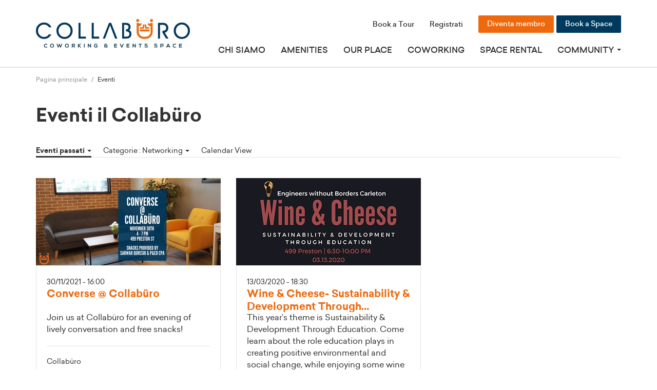

--- FILE ---
content_type: text/html; charset=utf-8
request_url: https://collaburo.com/it/events/index/1273053782/networking?pastevents=true
body_size: 7429
content:
<!DOCTYPE html>
<html lang="it" dir="ltr">
  <head>
    <meta charset="utf-8">
    <meta http-equiv="X-UA-Compatible" content="IE=edge,chrome=1">
    
    <meta itemprop="image" content="https://collaburo.spaces.nexudus.com/en/business/getlogo?w=400&h=400&mode=pad" />
    <meta property="og:image" content="https://collaburo.spaces.nexudus.com/en/business/getlogo?w=400&h=400&mode=pad" />
    
    
    
    
    <link href="/en/events/index/1273053782/networking?pastevents=true" hreflang="en" rel="alternate">
    
    
    
    
    <link href="/es/events/index/1273053782/networking?pastevents=true" hreflang="es" rel="alternate">
    
    
    
    
    
    <link href="/pt/events/index/1273053782/networking?pastevents=true" hreflang="pt" rel="alternate">
    
    
    
    
    <link href="/de/events/index/1273053782/networking?pastevents=true" hreflang="de" rel="alternate">
    
    
    
    
    <link href="/fr/events/index/1273053782/networking?pastevents=true" hreflang="fr" rel="alternate">
    
    
    <base href="/">
    
    <title>Collabüro - Networking | Eventi | Collabüro </title>
    
    <!-- META -->
    <!-- meta name="description" content="Collabüro"/ -->
    <meta name="keywords" content="coworking space booking meeting rooms events desks hot-desks"/>
    <meta name="author" content="Collabüro">
    
    <meta name="viewport" content="width=device-width, initial-scale=1.0, maximum-scale=1.0, user-scalable=no, minimal-ui" />
    <meta name="HandheldFriendly" content="true" />
    
    <!-- CSS -->
    <link rel="stylesheet" type="text/css" href="/content/themes/public/dos/css/bootstrap.min.css">
	
    <link rel="stylesheet" type="text/css" href="/it/css?v=dos">
    <!-- BOF Changed by Donald 12-16-2024 -->
    <!-- link rel="stylesheet" type="text/css" href="/content/themes/public/dos/css/font-awesome.min.css" -->
    <link rel="stylesheet" type="text/css" href="https://cdnjs.cloudflare.com/ajax/libs/font-awesome/4.7.0/css/font-awesome.min.css">
    <!-- EOF Changed by Donald 12-16-2024 -->
    <link rel="stylesheet" type="text/css" href="/content/themes/public/default/libs/fullcalendar-scheduler/lib/fullcalendar.min.css"/>
    <link rel="stylesheet" type="text/css" href="/content/themes/public/default/libs/fullcalendar-scheduler/scheduler.min.css"/>
    <link rel="stylesheet" type="text/css" href="/content/themes/public/default/libs/fullcalendar-scheduler/views/list.css"/>
    <link rel="stylesheet" type="text/css" href="/content/themes/public/dos/js/vendor/pickadate.js-3.6.2-fix/lib/themes/classic.css">
    <link rel="stylesheet" type="text/css" href="/content/themes/public/dos/js/vendor/pickadate.js-3.6.2-fix/lib/themes/classic.date.css">
    <link rel="stylesheet" type="text/css" href="/content/themes/public/dos/js/vendor/pickadate.js-3.6.2-fix/lib/themes/classic.time.css">
    
    <!-- FAVICONS -->
    <link rel="apple-touch-icon-precomposed" sizes="152x152" href="/it/business/getlogo?w=152&h=152">
    <link rel="apple-touch-icon-precomposed" sizes="144x144" href="/it/business/getlogo?w=144&h=144">
    <link rel="apple-touch-icon-precomposed" sizes="120x120" href="/it/business/getlogo?w=120&h=120">
    <link rel="apple-touch-icon-precomposed" sizes="114x114" href="/it/business/getlogo?w=114&h=114">
    <link rel="apple-touch-icon-precomposed" sizes="180x180" href="/it/business/getlogo?w=180&h=180">
    <link rel="apple-touch-icon-precomposed" sizes="72x72" href="/it/business/getlogo?w=72&h=72">
    <link rel="apple-touch-icon-precomposed" href="/it/business/getlogo?w=57&h=57">
    <link rel="icon" href="/images/collaburo_favicon.png" sizes="32x32">
    <meta name="msapplication-TileColor" content="#FFFFFF">
    <meta name="msapplication-TileImage" content="/it/business/getlogo?w=144&h=144">
    <link rel="icon" sizes="192x192" href="/it/business/getlogo?w=192&h=192">
    
    
    <!-- OPEN GRAPH TAGS -->
    <meta property="og:type" content="website">
    <meta property="og:url" content="http://collaburo.com">
    <meta property="og:title" content="Collabüro">
    <meta property="og:description" content="">
    <meta property="og:image" content="http://collaburo.com/it/business/getlogo?h=240&w=240">
    
    <!-- TWITTER CARDS -->
    <meta name="twitter:card" content="summary">
    <meta name="twitter:site" content="@collaburo">
    <meta name="twitter:title" content="Collabüro">
    <meta name="twitter:description" content="">
    <meta name="twitter:image" content="http://collaburo.com/it/business/getlogo?h=240&w=240">
    <meta name="twitter:image:alt" content="Collabüro">
    

    <script>
      //Twitter
      !function(d,s,id){var js,fjs=d.getElementsByTagName(s)[0],p=/^http:/.test(d.location)?'http':'https';if(!d.getElementById(id)){js=d.createElement(s);js.id=id;js.src=p+"://platform.twitter.com/widgets.js";fjs.parentNode.insertBefore(js,fjs);}}(document,"script","twitter-wjs");
    </script>
    
    
    <script>
      //GA
        (function (i, s, o, g, r, a, m) { i['GoogleAnalyticsObject'] = r; i[r] = i[r] || function () { (i[r].q = i[r].q || []).push(arguments) }, i[r].l = 1 * new Date(); a = s.createElement(o), m = s.getElementsByTagName(o)[0]; a.async = 1; a.src = g; m.parentNode.insertBefore(a, m) })(window, document, 'script', '//www.google-analytics.com/analytics.js', 'ga');
      ga('set', 'anonymizeIp', true);
      ga('create', 'UA-144561276-1', 'auto');
      ga('send', 'pageview');
    </script>
    
    
    <!-- Google Analytics -->
    <script data-ad-client="ca-pub-6574889796029415" async src="https://pagead2.googlesyndication.com/pagead/js/adsbygoogle.js"></script>
    <!-- End Google Analytics -->
  </head>
  <body>
  <script type="text/javascript" src="https://secure.perk0mean.com/js/183985.js" ></script>
  <noscript><img alt="" src="https://secure.perk0mean.com/183985.png" style="display:none;" /></noscript>    
    <!-- HEADER -->
    
    <header class="site-header">
    <!-- Facebook Pixel Code -->
    <script>
        !function(f,b,e,v,n,t,s)
        {if(f.fbq)return;n=f.fbq=function(){n.callMethod?
        n.callMethod.apply(n,arguments):n.queue.push(arguments)};
        if(!f._fbq)f._fbq=n;n.push=n;n.loaded=!0;n.version='2.0';
        n.queue=[];t=b.createElement(e);t.async=!0;
        t.src=v;s=b.getElementsByTagName(e)[0];
        s.parentNode.insertBefore(t,s)}(window,document,'script',
        'https://connect.facebook.net/en_US/fbevents.js');
        fbq('init', '889319964772800'); 
        fbq('track', 'PageView');
            fbq('track', 'SubmitApplication');
    </script>
    <noscript>
    <img height="1" width="1" 
    src="https://www.facebook.com/tr?id=889319964772800&ev=PageView
    &noscript=1"/>
    </noscript>
    <!-- End Facebook Pixel Code -->
    
    <!-- Custom banner added by Donald here -->
    <!--<div class="alert alert--top-bar custom">
        <p class="alert--top-bar__message custom">
            <b>Start 2022 right!</b> Get a 22% off your 1st month membership by <a href="https://collaburo.com/en/page/membership-pricing-plan">signing up</a> before Jan 31st, 2022
        </p>
    </div>-->
    
    <!-- REFERRALS MODAL -->
    

    
    <nav class="navbar navbar-static-top" role="navigation">
        <div class="container">
            <div class="navbar-header">
                <!-- LOGO OR SPACE NAME -->
                <a class="navbar-brand" href="https://collaburo.com">
                    
                    <img src="/it/business/getlogo?w=600&h=200&mode=pad" alt="Collabüro">
                    
                </a>
                <!-- END LOGO OR SPACE NAME -->
                <!-- COLLAPSE BUTTON -->
                <button type="button" class="navbar-toggle collapsed" data-toggle="collapse" data-target="#navbar" aria-expanded="false" aria-controls="navbar">
                    <span class="icon-bar"></span>
                    <span class="icon-bar"></span>
                    <span class="icon-bar"></span>
                    <span class="sr-only">Navigazione Toggle</span>
                </button>
                <!-- END COLLAPSE BUTTON -->

            </div>
            <div id="navbar" class="navbar-collapse collapse">

                <!-- MAIN NAVIGATION -->
                <ul class="navbar-nav navbar-nav--main">
                    
                    <li class=""><a href="/it/about">Chi siamo</a></li>
                    
                    <li class="">
                        <a href="/en/page/amenities" role="menuitem" tabindex="-1">Amenities</a>
                    </li>
                    <li class="">
                        <a href="/en/page/our-place" role="menuitem" tabindex="-1">Our Place</a>
                    </li>
                    <!--
                    
                        
                        <li class="">
                            <a href="/it/page/free-3-day-trial" role="menuitem" tabindex="-1">Register Your 3-Day FREE Membership Here!</a>
                        </li>
                    
                    -->
                    <!-- li class="dropdown">
                        <a href="#" class="dropdown-toggle" data-toggle="dropdown" role="button" aria-haspopup="true" aria-expanded="false">Collabüro <span class="caret"></span></a>
                        <ul class="dropdown-menu" role="menu">
                            
                            <li class="">
                                <a href="/it/page/free-3-day-trial" role="menuitem" tabindex="-1">Register Your 3-Day FREE Membership Here!</a>
                            </li>
                        </li>
                    
                        </ul>
                </li -->
                    <li class="">
                        <a href="/en/page/coworking" role="menuitem" tabindex="-1">Coworking</a>
                    </li>
                    <!-- li class="dropdown">
                        <a href="/en/page/coworking" class="dropdown-toggle" data-toggle="dropdown" role="button" aria-haspopup="true" aria-expanded="false">Coworking <span class="caret"></span></a>
                        <ul class="dropdown-menu" role="menu">
                            <li class="">
                                <a href="/en/page/membership-pricing-plan" role="menuitem" tabindex="-1">Full-Time Memberships</a>
                            </li>
                            <li class="">
                                <a href="/en/page/flex-memberships" role="menuitem" tabindex="-1">Flex Memberships</a>
                            </li>
                            <li class="">
                                <a href="/en/page/day-passes" role="menuitem" tabindex="-1">Day Passes</a>
                            </li>
                        </ul>    
                    </li -->
                    <li class="">
                        <a href="/en/bookings/search" role="menuitem" tabindex="-1">Space Rental</a>
                    </li>
                
                
                <li class="dropdown">
                    <a href="#" class="dropdown-toggle" data-toggle="dropdown" role="button" aria-haspopup="true" aria-expanded="false">Community <span class="caret"></span></a>
                    <ul class="dropdown-menu" role="menu">
                        
                        <li class=""><a href="/it/directory/members" role="menuitem" tabindex="-1">Membri</a></li>
                        
                        
                        
                        <li class="active"><a href="/it/events/index/1273053782/networking" role="menuitem" tabindex="-1">Eventi</a></li>
                        
                        
                        <li class="">
                            <a href="/en/VideoRooms" role="menuitem" tabindex="-1">Virtual Rooms</a>
                        </li>
                    </ul>
                </li>
                
                
                <!-- li class=""><a href="/it/bookings/search">Find a Space</a></li -->
                <!-- HM Removed Bookings Calendar from top menu -->
                <!--<li class="" role="menuitem" tabindex="-1"><a href="/it/bookings/calendar">Calendario delle Prenotazioni</a></li>-->
                <!-- Donald removed this dropdown
                <li class="dropdown">
                    <a href="#" class="dropdown-toggle" data-toggle="dropdown" role="button" aria-haspopup="true" aria-expanded="false">Prenotazioni <span class="caret"></span></a>
                    <ul class="dropdown-menu dropdown-menu-right" role="menu">
                        <li class=""><a href="/it/bookings/search">Find a Space</a></li>
                        <li class="" role="menuitem" tabindex="-1"><a href="/it/bookings/calendar">Calendario delle Prenotazioni</a></li>
                    </ul>
                </li>
                -->
                
                
                </ul>
                <!-- END MAIN NAVIGATION -->
                <!-- USER NAVIGATION -->
                <ul class="navbar-nav navbar-nav--user">
                    
                    <li class=""><a href="/it/tour">Book a Tour</a></li>
                    
                    
                    

                    
                        
                        <li><a href="/login">Registrati</a></li>
                        
                        
                        <li class="member"><a href="/it/signup" class="btn btn--primary btn--sm">Diventa membro</a></li>
                        
                        
                    
                    <li class="book-a-space"><a href="/it/bookings/search" class="btn btn--primary btn--sm space">Book a Space</a></li>
                </ul>
                <!-- END USER NAVIGATION -->

            </div>

        </div>

    </nav>

</header>

<!-- MODAL -->
<div id="modal_referral" class="modal fade" tabindex="-1" role="dialog">
    <div class="modal-dialog" role="document">
        <div class="modal-content">
            <div class="modal-header">
                <button type="button" class="close" data-dismiss="modal" aria-label="Close"><span aria-hidden="true">&times;</span></button>
                <h4 class="modal-title">Segnalaci a un amico</h4>
            </div>
            <div class="modal-body">
                
            </div>
            <div class="modal-footer">
                <button type="button" class="btn btn-default" data-dismiss="modal">Chiudi</button>
            </div>
        </div><!-- /.modal-content -->
    </div><!-- /.modal-dialog -->
</div><!-- /.modal -->
<!-- END MODAL -->

<!-- MODAL GRAND OPENING -->
<!--
<script type="text/javascript" src="https://code.jquery.com/jquery-1.8.2.js"></script>
<style type="text/css">
#overlay {
position: fixed;
top: 0;
left: 0;
width: 100%;
height: 100%;
background-color: #000;
filter:alpha(opacity=70);
-moz-opacity:0.7;
-khtml-opacity: 0.7;
opacity: 0.7;
z-index: 100;
display: none;
}
.cnt223 a{
text-decoration: none;
}
.popup{
width: 100%;
margin: 0 auto;
display: none;
position: fixed;
z-index: 101;
}
.cnt223{
/*min-width: 1200px;*/
width: 1200px;
/*min-height: 610px;*/
margin: 150px auto;
/*background: #e5faff;
position: relative;
z-index: 103;
padding: 5px 0px;
border-radius: 5px;
box-shadow: 0 2px 5px #000;*/
max-width: 100%;
height: auto;
width: auto\9;
}
.cnt223 p{
clear: both;
color: #555555;
/* text-align: justify; */
font-size: 20px;
font-family: sans-serif;
}
.cnt223 p a{
color: #d91900;
font-weight: bold;
}
.cnt223 .x{
float: right;
height: 35px;
left: 22px;
position: relative;
top: -25px;
width: 34px;
}
.cnt223 .x:hover{
cursor: pointer;
}
.close {
    opacity: 1;
}
.cnt223 img {
    max-width: 100%;
    height: auto;
    width: auto\9;
    box-shadow: 1px 1px 10px 0px #000;
    border-radius: 20px;
}
a#close {
    position: absolute;
    width: 1200px;
    float: right;
    max-width: 100%;
    text-align: right;
    padding-right: 13px;
    padding-top: 6px;
}
</style>
-->
<!-- This is to show/appear only once for 1 day -->
<!--
<script type='text/javascript'>
	if (document.cookie.indexOf('popupShowed=1') == -1) {
    $(document).ready(function () {
        var date = new Date();
        date.setTime(date.getTime() + (1 * 864e+5)); // 1 days
        document.cookie = 'popupShowed=1; expires=' + date.toUTCString();
		
		//$(function(){
			var overlay = $('<div id="overlay"></div>');
			overlay.delay(3000).show(0);
			overlay.appendTo(document.body);
			$('.popup').delay(3000).show(0);
			$('.close').click(function(){
			$('.popup').hide();
			overlay.appendTo(document.body).remove();
			return false;
			});

			$('.x').click(function(){
			$('.popup').hide();
			overlay.appendTo(document.body).remove();
			return false;
			});

			$('.popup').click(function(){
			$('.popup').hide();
			overlay.appendTo(document.body).remove();
			return false;
			});
			
	 });
}
			
//		});		
</script>
<div class='popup'>
<div class='cnt223'>
-->
<!-- h1>Important Notice</h1 -->
<!--
<p>
<a class='close' onclick="window.open('https://www.eventbrite.ca/e/collaburo-grand-opening-celebration-tickets-82049872377','_blank')"><img src="/images/grand_opening.png"></a>
<a href='' class='close' id='close'>x</a>
</p>
</div>
</div>
-->
<!-- END MODAL GRAND OPENING -->

    
    <!-- END HEADER -->
    
    <main class="content content--custom" role="main">
      
      <div id="notifications" style="display: none">
  
  
  
</div>
<!-- NOTIFICATION DIALOG -->
<div class="modal modal--book" id="modal-message" tabindex="-1" role="dialog" aria-labelledby="modal-bookLabel">
  <div class="modal-dialog" role="document">
      <div class="modal-content">
      <div class="modal-header">
          
          <h3 class="modal-title" id="modal-message-text"></h3>
      </div>
      <div class="modal-body">
          <p id="modal-message-description"></p>
          <br/>
          <div class="btn-toolbar form-actions bookings__btn-modal" id="close-buttons">
              <button class="btn btn--primary btn--sm" data-dismiss="modal" id="close-button" type="button">Chiudi</button>
          </div>
          <div class="btn-toolbar form-actions bookings__btn-modal" id="prompt-buttons">
              <button class="btn btn--primary btn--sm" type="button" id="yes-button">Sì</button>
              <button class="btn btn--secondary btn--sm" type="button" id="no-button">No</button>
          </div>

      </div>
      </div>
  </div>
</div>
<!-- END NOTIFICATION DIALOG -->


      
      
<div class="container">
  <!-- BREADCRUMBS -->
  <ol class="breadcrumb">
    <li><a href="https://collaburo.com">Pagina principale</a></li>
    <li class="active">Eventi</li>
  </ol>
  <!-- END BREADCRUMBS -->

  <!-- PAGE HEADER -->
  <div class="page-header">
    <h1>Eventi il Collabüro</h1>
  </div>
  <!-- END PAGE HEADER -->

  <!-- FILTERS -->
  <div class="filters">
    <ul class="nav filters__nav">
      <li class="active">
        <a href="#" class="dropdown-toggle" data-toggle="dropdown" role="button" aria-haspopup="true" aria-expanded="false">
          
          Eventi passati
          
          <span class="caret"></span>
        </a>
        <ul class="dropdown-menu" role="menu">
          <li class="" role="menuitem" tabindex="-1"><a href="/it/events/index/1273053782/networking?pastevents=false&page=1">Eventi in arrivo</a></li>
          <li class="active" role="menuitem" tabindex="-1"><a href="/it/events/index/1273053782/networking?pastevents=true&page=1"> Eventi passati</a></li>
        </ul>
      </li>
      <li>
        <a href="#" class="dropdown-toggle" data-toggle="dropdown" role="button" aria-haspopup="true" aria-expanded="false">
          Categorie :
          Networking
          
          <span class="caret"></span>
        </a>
        <ul class="dropdown-menu" role="menu">
          <li class="" role="menuitem" tabindex="-1">
            <a href="/it/events">Mostra tutti gli eventi</a>
          </li>
          
          <li class="" role="menuitem" tabindex="-1">
            <a href="/it/events/index/1243508266/book-launch?pastevents=true">Book Launch</a>
          </li>
          
          <li class="" role="menuitem" tabindex="-1">
            <a href="/it/events/index/1243508267/entrepreneur?pastevents=true">Entrepreneur</a>
          </li>
          
          <li class="" role="menuitem" tabindex="-1">
            <a href="/it/events/index/1262346085/workshop?pastevents=true">Workshop</a>
          </li>
          
          <li class="active" role="menuitem" tabindex="-1">
            <a href="/it/events/index/1273053782/networking?pastevents=true">Networking</a>
          </li>
          
        </ul>
      </li>
      <li>
        <a href="/it/bookings/calendar?onlyevents=true">
          Calendar View
        </a>
      </li>
    </ul>
  </div>
  <!-- END FILTERS -->

  <!-- EVENTS LIST -->
  <ul class="row events-list">
    
    <li class="col-sm-4 events-list__item">
  <a href="/it/events/view/1414985579/converse---collab%c3%bcro" class="events-list__cover">
    
    <img src="/it/events/getsmallimage?id=1414985579&w=720&h=340" alt="Converse @ Collabüro">
    
  </a>
  <div class="events-list__box">
    <time class="events-list__time">30/11/2021 - 16:00</time>
    <h3 class="h4 events-list__title"><a href="/it/events/view/1414985579/converse---collab%c3%bcro">Converse @ Collabüro</a></h3>
    <span class="events-list_shortdesc">
        Join us at Collabüro for an evening of lively conversation and free snacks! 

    </span>
    <div class="events-list__metadata">
      
      <span class="events-list__location">
        
        Collabüro
        
     </span>
      
      
    </div>
  </div>
</li>
    
    <li class="col-sm-4 events-list__item">
  <a href="/it/events/view/1276646436/wine---cheese--sustainability---development-through-education" class="events-list__cover">
    
    <img src="/it/events/getsmallimage?id=1276646436&w=720&h=340" alt="Wine & Cheese- Sustainability & Development Through Education">
    
  </a>
  <div class="events-list__box">
    <time class="events-list__time">13/03/2020 - 18:30</time>
    <h3 class="h4 events-list__title"><a href="/it/events/view/1276646436/wine---cheese--sustainability---development-through-education">Wine & Cheese- Sustainability & Development Through Education</a></h3>
    <span class="events-list_shortdesc">
        This year’s theme is Sustainability & Development Through Education. Come learn about the role education plays in creating positive environmental and social change, while enjoying some wine and cheese.
    </span>
    <div class="events-list__metadata">
      
      <span class="events-list__location">
        
        Collaburo
        
     </span>
      
      
    </div>
  </div>
</li>
    

    
  </ul>
  <!-- END EVENTS LIST -->

  <!-- PAGINATION -->
  
  
  <!-- END PAGINATION -->

</div>


    </main>
    
    
    
    <!-- FOOTER -->
    
    <footer class="site-footer">
    <div class="container">
        <div class="row">
            <div class="col-md-4">
                <!-- SITE FOOTER SECTION: COWORKING -->
                <div class="site-footer__section">

                    <h3 class="h5">Collabüro</h3>
                    <p>
                        A Coworking & Events Space located in Ottawa (Little Italy) Strives to provide coworkers with modern and comfortable workspaces with 24/7 access!
                    </p>

                </div>
                <!-- END SITE FOOTER SECTION: COWORKING -->
                <!-- SITE FOOTER SOCIAL -->
                <ul class="list-inline site-footer__social">
                    
                    <li><a href="https://facebook.com/collaburo " target="_blank"><i class="fa fa-facebook"></i></a></li>
                    
                    
                    <li><a href="https://twitter.com/collaburo" target="_blank"><i class="fa fa-twitter"></i></a></li>
                    
                    
                    
                    <li><a href="https://www.instagram.com/collaburo.events" target="_blank"><i class="fa fa-instagram"></i></a></li>
                    

                </ul>
                <!-- END SITE FOOTER SOCIAL -->
                
                <div class="phone">
                    <p>(343) 542-7777</p>
                </div>
                <div class="address">
                    <p>499 Preston St. Ottawa, ON K1S 4N7</p>
                </div>
                
            </div>

            <div class="col-xxs-12 col-xs-6 col-sm-4 col-md-2">

                <!-- SITE FOOTER SECTION: LINKS -->
                <div class="site-footer__section">

                    <ul>
                        
                        <li><a href="/it/about">Chi siamo</a></li>
                        
                        <!--
						
                            
                            <li class="">
                                <a href="/it/page/free-3-day-trial" role="menuitem" tabindex="-1">Register Your 3-Day FREE Membership Here!</a>
                            </li>
                            
                        
						-->
						<li><a href="/en/page/amenities" role="menuitem" tabindex="-1">Amenities</a></li>
						
                        <li><a href="/it/directory/members">Membri</a></li>
                        
						
                        <li><a href="/it/contact">Contatta</a></li>
                        
						<li><a href="/en/page/directions-parking" role="menuitem" tabindex="-1">Directions / Parking</a></li>
                        
                        <li><a href="/en/page/faq" role="menuitem" tabindex="-1">FAQ</a></li>
                        <li><a href="/en/page/testimonials" role="menuitem" tabindex="-1">Testimonials</a></li>
                    </ul>

                </div>
                <!-- END SITE FOOTER SECTION: LINKS -->

            </div>

            <div class="col-xxs-12 col-xs-6 col-sm-4 col-md-2">

                <!-- SITE FOOTER SECTION: LINKS -->
                <div class="site-footer__section">

                    <ul>
						<li><a href="/en/page/membership-pricing-plan" role="menuitem" tabindex="-1">Full-Time Memberships</a></li>
						<li><a href="/en/page/flex-memberships" role="menuitem" tabindex="-1">Flex Memberships</a></li>
						<li><a href="/en/page/day-passes" role="menuitem" tabindex="-1">Day Passes</a></li>
						<li><a href="/en/bookings/search" role="menuitem" tabindex="-1">Book a Space</a></li>
                        
                        <li><a href="/it/bookings/calendar">Calendario delle Prenotazioni</a></li>
                        
						
                        <li><a href="/it/events/index/1273053782/networking">Eventi</a></li>
                        
                        
                        

                    </ul>

                </div>
                <!-- END SITE FOOTER SECTION: LINKS -->

            </div>

            <div class="col-xs-12 col-sm-4 col-md-3">

                <!-- SITE FOOTER SECTION: LANGUAGE -->
                <!-- div class="site-footer__section site-footer__section--language">

                    <h3 class="h5">Lingua</h3>
                    <div class="dropup">
                        <a href="#" class="dropdown-toggle" data-toggle="dropdown" role="button" aria-haspopup="true" aria-expanded="false">Italiano <span class="caret"></span></a>
                        <ul class="dropdown-menu" role="menu">
                            
                            <li class=""><a role="menuitem" tabindex="-1" href="https://collaburo.com/en">English</a></li>
                            
                            <li class=""><a role="menuitem" tabindex="-1" href="https://collaburo.com/es">Español</a></li>
                            
                            <li class="active"><a role="menuitem" tabindex="-1" href="https://collaburo.com/it">Italiano</a></li>
                            
                            <li class=""><a role="menuitem" tabindex="-1" href="https://collaburo.com/pt">Português</a></li>
                            
                            <li class=""><a role="menuitem" tabindex="-1" href="https://collaburo.com/de">Deutsch</a></li>
                            
                            <li class=""><a role="menuitem" tabindex="-1" href="https://collaburo.com/fr">French</a></li>
                            
                        </ul>
                    </div>

                </div-->
                <!-- END SITE FOOTER SECTION: LANGUAGE -->
                <div class="best-in-ottawa-section">
                    <a href="https://www.bestinottawa.com/best-coworking-spaces-ottawa/" target="_blank"><img src="/images/best_in_ottawa_logo.png" alt="Best in Ottawa logo" /></a>
                </div>
                
            </div>

        </div>

        <div class="row">

            <div class="col-md col-md-push-6">
                
            </div>

            <div class="col-md col-md-pull-6">

                <!-- SITE FOOTER LEGAL -->
                <div class="site-footer__legal">

                    <ul class="list-inline">
                        
                        
                        
                        <li><a href="/it/legal/privacy">Privacy policy</a></li>
                        
                        <li><a href="/en/page/membership-terms-and-conditions">Membership Terms and Conditions</a></li>
                        <li><a href="/en/page/space-rental-agreement-business">Space Rental Agreement (Business)</a></li>
                        <li><a href="/en/page/space-rental-agreement-social">Space Rental Agreement (Social)</a></li>
                    </ul>

                    <p>2026 © Collabüro Inc. Tutti i diritti riservati.</p>

                </div>
                <!-- END SITE FOOTER LEGAL -->

            </div>

        </div>

    </div>

</footer>
    
    <!-- END FOOTER -->
    
    <!-- JAVASCRIPT -->
    <script type="text/javascript" src="/content/themes/public/dos/js/vendor/jquery-2.2.1.min.js"></script>
    <script type="text/javascript" src="/content/themes/public/dos/js/vendor/bootstrap.min.js"></script>
    <script type="text/javascript" src="//maps.googleapis.com/maps/api/js?v=3.exp&sensor=false&key=AIzaSyDhWSmQS5e8NnCpCevZqoVbZqjtTz0sQn8"></script>
    <script type="text/javascript" src="/content/themes/public/default/js/knockout-3.0.2-min.js"></script>
    <script type="text/javascript" src="/content/themes/public/default/js/knockout.mapping-latest.js"></script>
    <script type="text/javascript" src="/content/themes/public/dos/js/vendor/knockout.validation/knockout.validation.min.js"></script>
	<script type="text/javascript" src="/content/themes/public/dos/js/vendor/knockout.validation/it-it.js"></script>
    <script type="text/javascript" src="/content/themes/public/dos/js/vendor/lodash.min.js"></script>
    <script type="text/javascript" src="/content/themes/public/dos/js/vendor/pickadate.js-3.6.2-fix/lib/compressed/picker.js"></script>
    <script type="text/javascript" src="/content/themes/public/dos/js/vendor/pickadate.js-3.6.2-fix/lib/compressed/picker.date.js"></script>
    <script type="text/javascript" src="/content/themes/public/dos/js/vendor/pickadate.js-3.6.2-fix/lib/compressed/picker.time.js"></script>
    
    <script type="text/javascript" src="/content/themes/public/dos/js/vendor/pickadate.js-3.6.2-fix/lib/compressed/translations/it_it.js" charset="UTF-8"></script>
    
    
    <script type="text/javascript" src="//cdnjs.cloudflare.com/ajax/libs/moment.js/2.8.3/moment-with-locales.min.js"></script>
    

    <script type="text/javascript" src="/content/themes/public/default/libs/fullcalendar-scheduler/lib/fullcalendar.min.js"></script>
    <script type="text/javascript" src="/content/themes/public/default/libs/fullcalendar-scheduler/lib/lang-all.js"></script>
    <script type="text/javascript" src="/content/themes/public/default/libs/fullcalendar-scheduler/lib/gcal.js"></script>
    <script type="text/javascript" src="/content/themes/public/default/libs/fullcalendar-scheduler/scheduler.js"></script>
    <script type="text/javascript" src="/content/themes/public/default/libs/fullcalendar-scheduler/views/listView.js"></script>

    <script type="text/javascript" src="/it/js?v=dos"></script>
    <script>
		ko.validation.locale('it-it');
		var app = new App();
    </script>
    <!-- END JAVASCRIPT -->
    
    
    <!-- ZOHO SalesIQ -->
    <script type="text/javascript" id="zsiqchat">var $zoho=$zoho || {};$zoho.salesiq = $zoho.salesiq || {widgetcode: "ce7ef81f8a79fa88f2197d3e50dbd810326d898459a57774b94ef57b1a771c15", values:{},ready:function(){}};var d=document;s=d.createElement("script");s.type="text/javascript";s.id="zsiqscript";s.defer=true;s.src="https://salesiq.zoho.com/widget";t=d.getElementsByTagName("script")[0];t.parentNode.insertBefore(s,t);</script>
  <script defer src="https://static.cloudflareinsights.com/beacon.min.js/vcd15cbe7772f49c399c6a5babf22c1241717689176015" integrity="sha512-ZpsOmlRQV6y907TI0dKBHq9Md29nnaEIPlkf84rnaERnq6zvWvPUqr2ft8M1aS28oN72PdrCzSjY4U6VaAw1EQ==" data-cf-beacon='{"version":"2024.11.0","token":"87726195a792493fb766c7e985ee92b2","r":1,"server_timing":{"name":{"cfCacheStatus":true,"cfEdge":true,"cfExtPri":true,"cfL4":true,"cfOrigin":true,"cfSpeedBrain":true},"location_startswith":null}}' crossorigin="anonymous"></script>
</body>
</html>



--- FILE ---
content_type: text/html; charset=utf-8
request_url: https://www.google.com/recaptcha/api2/aframe
body_size: 267
content:
<!DOCTYPE HTML><html><head><meta http-equiv="content-type" content="text/html; charset=UTF-8"></head><body><script nonce="Gx5H4mi5N0-9B4BbI1xR9w">/** Anti-fraud and anti-abuse applications only. See google.com/recaptcha */ try{var clients={'sodar':'https://pagead2.googlesyndication.com/pagead/sodar?'};window.addEventListener("message",function(a){try{if(a.source===window.parent){var b=JSON.parse(a.data);var c=clients[b['id']];if(c){var d=document.createElement('img');d.src=c+b['params']+'&rc='+(localStorage.getItem("rc::a")?sessionStorage.getItem("rc::b"):"");window.document.body.appendChild(d);sessionStorage.setItem("rc::e",parseInt(sessionStorage.getItem("rc::e")||0)+1);localStorage.setItem("rc::h",'1768939893727');}}}catch(b){}});window.parent.postMessage("_grecaptcha_ready", "*");}catch(b){}</script></body></html>

--- FILE ---
content_type: text/css; charset=utf-8
request_url: https://collaburo.com/it/css?v=dos
body_size: 27764
content:
/*
-----------------------------------------------------------------------

  Nexudus Template Bootstrap Theme

-----------------------------------------------------------------------

  Table of Contents

    1. Components
      1.01 Fonts
      1.02 Helpers
      1.03 Typography
      1.04 Alerts
      1.05 Breadcrumbs
      1.06 Buttons
      1.07 Carousel
      1.08 Columns
      1.09 Dropdowns
      1.10 Filters
      1.11 Forms
      1.12 Icons
      1.13 Jumbo
      1.14 Labels
      1.15 Links
      1.16 Modals
      1.17 Navbar
      1.18 Nav lateral
      1.19 Page header
      1.20 Pagination
      1.21 Paginator
      1.22 Scaffolding
      1.23 Tables
      1.24 Tabs
      1.25 Tags
      1.26 Tooltips
      1.27 User badge
      1.28 Zero case

    2. Regions
      2.01 Header
      2.02 Footer

    3. Sections
      3.01 About
      3.02 Additional products
      3.03 Article content
      3.04 Article tools
      3.05 Attendees
      3.06 Blog
      3.07 Board
      3.08 Bookings
      3.09 Claims
      3.10 Comments
      3.11 Contact
      3.12 Conversations
      3.13 Credentials
      3.14 Events
      3.15 Features
      3.16 Help
      3.17 Home
      3.18 Locations
      3.19 News
      3.20 Partnerships
      3.21 Purchase
      3.22 Receipt
      3.23 Resources
      3.24 Services
      3.25 Settings
      3.26 Sidebar
      3.27 Social links
      3.28 Steps
      3.29 Suscriptions
      3.30 Testimonials
      3.31 User profile
      3.32 Users
      3.33 Your input
      3.34 Terms
    4. Plugins

-----------------------------------------------------------------------

*/
.i, .i-nexudus-logo {
  font: 0/0 a;
  color: transparent;
}

/*

-----------------------------------------------------------------------
  1. Components
-----------------------------------------------------------------------

*/
/*

-----------------------------------------
  1.01 Fonts
-----------------------------------------

*/
@font-face {
  font-family: "Sailec";
  src: url('/content/themes/public/dos/fonts/Sailec-3044DE_A_0.eot?1460061043') format('embedded-opentype');
  src: url('/content/themes/public/dos/fonts/Sailec-3044DE_A_0.eot?1460061043#iefix') format('embedded-opentype'), url('/content/themes/public/dos/fonts/Sailec-3044DE_A_0.woff2?1460061043') format('woff2'), url('/content/themes/public/dos/fonts/Sailec-3044DE_A_0.woff?1460061043') format('woff'), url('/content/themes/public/dos/fonts/Sailec-3044DE_A_0.ttf?1460061043') format('truetype');
  font-weight: 400;
  font-style: normal;
}
@font-face {
  font-family: "Sailec";
  src: url('/content/themes/public/dos/fonts/Sailec-3044DE_8_0.eot?1460061043') format('embedded-opentype');
  src: url('/content/themes/public/dos/fonts/Sailec-3044DE_8_0.eot?1460061043#iefix') format('embedded-opentype'), url('/content/themes/public/dos/fonts/Sailec-3044DE_8_0.woff2?1460061043') format('woff2'), url('/content/themes/public/dos/fonts/Sailec-3044DE_8_0.woff?1460061043') format('woff'), url('/content/themes/public/dos/fonts/Sailec-3044DE_8_0.ttf?1460061043') format('truetype');
  font-weight: 500;
  font-style: normal;
}
@font-face {
  font-family: "Sailec";
  src: url('/content/themes/public/dos/fonts/Sailec-3044DE_0_0.eot?1460061043') format('embedded-opentype');
  src: url('/content/themes/public/dos/fonts/Sailec-3044DE_0_0.eot?1460061043#iefix') format('embedded-opentype'), url('/content/themes/public/dos/fonts/Sailec-3044DE_0_0.woff2?1460061043') format('woff2'), url('/content/themes/public/dos/fonts/Sailec-3044DE_0_0.woff?1460061043') format('woff'), url('/content/themes/public/dos/fonts/Sailec-3044DE_0_0.ttf?1460061043') format('truetype');
  font-weight: 700;
  font-style: normal;
}
@font-face {
  font-family: "Bebas";
  src: url('/content/themes/public/dos/fonts/Bebas-30CF9D_0_0.eot?1459933581') format('embedded-opentype');
  src: url('/content/themes/public/dos/fonts/Bebas-30CF9D_0_0.eot?1459933581#iefix') format('embedded-opentype'), url('/content/themes/public/dos/fonts/Bebas-30CF9D_0_0.woff2?1459933581') format('woff2'), url('/content/themes/public/dos/fonts/Bebas-30CF9D_0_0.woff?1459933581') format('woff'), url('/content/themes/public/dos/fonts/Bebas-30CF9D_0_0.ttf?1459933581') format('truetype');
  font-weight: 700;
  font-style: normal;
}
@font-face {
  font-family: "Nexudus Icons";
  src: url('/content/themes/public/dos/fonts/nexudus-icons.eot?1460393538') format('embedded-opentype');
  src: url('/content/themes/public/dos/fonts/nexudus-icons.eot?1460393538#iefix') format('embedded-opentype'), url('/content/themes/public/dos/fonts/nexudus-icons.woff2?1460393538') format('woff2'), url('/content/themes/public/dos/fonts/nexudus-icons.woff?1460393538') format('woff'), url('/content/themes/public/dos/fonts/nexudus-icons.ttf?1460393538') format('truetype');
  font-weight: normal;
  font-style: normal;
}
/*

-----------------------------------------
  1.02 Helpers
-----------------------------------------

*/
@media only screen and (max-width: 479px) {
  .col-xxs-1, .col-xxs-2, .col-xxs-3, .col-xxs-4, .col-xxs-5, .col-xxs-6, .col-xxs-7, .col-xxs-8, .col-xxs-9, .col-xxs-10, .col-xxs-11, .col-xxs-12 {
    float: left;
    position: relative;
    min-height: 1px;
    padding-left: 15px;
    padding-right: 15px;
  }

  .col-xxs-1 {
    width: 8.33333333%;
  }

  .col-xxs-2 {
    width: 16.66666667%;
  }

  .col-xxs-3 {
    width: 25%;
  }

  .col-xxs-4 {
    width: 33.33333333%;
  }

  .col-xxs-5 {
    width: 41.66666667%;
  }

  .col-xxs-6 {
    width: 50%;
  }

  .col-xxs-7 {
    width: 58.33333333%;
  }

  .col-xxs-8 {
    width: 66.66666667%;
  }

  .col-xxs-9 {
    width: 75%;
  }

  .col-xxs-10 {
    width: 83.33333333%;
  }

  .col-xxs-11 {
    width: 91.66666667%;
  }

  .col-xxs-12 {
    width: 100%;
  }

  .col-xxs-pull-0 {
    right: auto;
  }

  .col-xxs-pull-1 {
    right: 8.33333333%;
  }

  .col-xxs-pull-2 {
    right: 16.66666667%;
  }

  .col-xxs-pull-3 {
    right: 25%;
  }

  .col-xxs-pull-4 {
    right: 33.33333333%;
  }

  .col-xxs-pull-5 {
    right: 41.66666667%;
  }

  .col-xxs-pull-6 {
    right: 50%;
  }

  .col-xxs-pull-7 {
    right: 58.33333333%;
  }

  .col-xxs-pull-8 {
    right: 66.66666667%;
  }

  .col-xxs-pull-9 {
    right: 75%;
  }

  .col-xxs-pull-10 {
    right: 83.33333333%;
  }

  .col-xxs-pull-11 {
    right: 91.66666667%;
  }

  .col-xxs-pull-12 {
    right: 100%;
  }

  .col-xxs-push-0 {
    left: auto;
  }

  .col-xxs-push-1 {
    left: 8.33333333%;
  }

  .col-xxs-push-2 {
    left: 16.66666667%;
  }

  .col-xxs-push-3 {
    left: 25%;
  }

  .col-xxs-push-4 {
    left: 33.33333333%;
  }

  .col-xxs-push-5 {
    left: 41.66666667%;
  }

  .col-xxs-push-6 {
    left: 50%;
  }

  .col-xxs-push-7 {
    left: 58.33333333%;
  }

  .col-xxs-push-8 {
    left: 66.66666667%;
  }

  .col-xxs-push-9 {
    left: 75%;
  }

  .col-xxs-push-10 {
    left: 83.33333333%;
  }

  .col-xxs-push-11 {
    left: 91.66666667%;
  }

  .col-xxs-push-12 {
    left: 100%;
  }

  .col-xxs-offset-0 {
    margin-left: 0%;
  }

  .col-xxs-offset-1 {
    margin-left: 8.33333333%;
  }

  .col-xxs-offset-2 {
    margin-left: 16.66666667%;
  }

  .col-xxs-offset-3 {
    margin-left: 25%;
  }

  .col-xxs-offset-4 {
    margin-left: 33.33333333%;
  }

  .col-xxs-offset-5 {
    margin-left: 41.66666667%;
  }

  .col-xxs-offset-6 {
    margin-left: 50%;
  }

  .col-xxs-offset-7 {
    margin-left: 58.33333333%;
  }

  .col-xxs-offset-8 {
    margin-left: 66.66666667%;
  }

  .col-xxs-offset-9 {
    margin-left: 75%;
  }

  .col-xxs-offset-10 {
    margin-left: 83.33333333%;
  }

  .col-xxs-offset-11 {
    margin-left: 91.66666667%;
  }

  .col-xxs-offset-12 {
    margin-left: 100%;
  }
  #priceplans .container {
      padding-left: 0px;
      padding-right: 0px;
  }
}

.pull-right-not-xs, .pull-right-not-sm, .pull-right-not-md, .pull-right-not-lg{
    float: right;
}

.pull-left-not-xs, .pull-left-not-sm, .pull-left-not-md, .pull-left-not-lg{
    float: left;
}
@media (max-width: 767px) {    
    .pull-right-not-xs, .pull-left-not-xs{
        float: none;
    }
    .pull-right-xs {
        float: right;
    }
    .pull-left-xs {
        float: left;
    }
    .contact-details {
      margin: 10px 0 10px !important;
    }
    .map {
      margin-bottom: 50px;
    }
}
@media (min-width: 768px) and (max-width: 991px) {
    .pull-right-not-sm, .pull-left-not-sm{
        float: none;
    }
    .pull-right-sm {
        float: right;
    }
    .pull-left-sm {
        float: left;
    }
}
@media (min-width: 992px) and (max-width: 1199px) {
    .pull-right-not-md, .pull-left-not-md{
        float: none;
    }
    .pull-right-md {
        float: right;
    }
    .pull-left-md {
        float: left;
    }
}
@media (min-width: 1200px) {
    .pull-right-not-lg, .pull-left-not-lg{
        float: none;
    }
    .pull-right-lg {
        float: right;
    }
    .pull-left-lg {
        float: left;
    }
}
/*

-----------------------------------------
  1.03 Typography
-----------------------------------------

*/
h1, .h1,
h2, .h2, .resources-details-list__value,
h3, .h3,
h4, .h4,
h5, .h5,
h6, .h6 {
  font-weight: 700;
  line-height: 1.25;
}

.text-mega {
  font-size: 40px;
}

h1, .h1 {
  font-size: 31px;
}

h2, .h2, .resources-details-list__value {
  font-size: 24px;
}

h3, .h3 {
  font-size: 22px;
}

h4, .h4 {
  font-size: 19px;
}

h5, .h5 {
  font-size: 18px;
}

h6, .h6 {
  font-size: 16px;
}

@media only screen and (min-width: 480px) {
  .text-mega {
    font-size: 46px;
  }

  h1, .h1 {
    font-size: 33px;
  }

  h2, .h2, .resources-details-list__value {
    font-size: 26px;
  }

  h3, .h3 {
    font-size: 23px;
  }

  h4, .h4 {
    font-size: 20px;
  }

  h5, .h5 {
    font-size: 18px;
  }

  h6, .h6 {
    font-size: 16px;
  }
}
@media only screen and (min-width: 768px) {
  .text-mega {
    font-size: 56px;
  }

  h1, .h1 {
    font-size: 36px;
  }

  h2, .h2, .resources-details-list__value {
    font-size: 28px;
  }

  h3, .h3 {
    font-size: 24px;
  }

  h4, .h4 {
    font-size: 20px;
  }

  h5, .h5 {
    font-size: 18px;
  }

  h6, .h6 {
    font-size: 16px;
  }
  div#tab-content-memberships .col-sm-4 {
    width: 25%;
  }
}
/*

-----------------------------------------
  1.04 Alerts
-----------------------------------------

*/
.alert {
  padding: 25px 20px 21px;
  font-size: 14px;
  border: 0;
  border-radius: 2px;
}
.alert a:not(.btn) {
  text-decoration: underline;
}
.alert .close {
  margin: -15px -10px 0 0 !important;
  font-size: 24px !important;
  color: #fff !important;
}
.alert--success {
  color: #fff;
  background-color: #10AD6C;
}
.alert--success a:not(.btn) {
  color: #fff !important;
}
.alert--info {
  color: #FFF;
  background-color: #2677E5;
}
.alert--info a:not(.btn) {
  color: #FFF !important;
}
.alert--info--v2 {
  color: #333;
  background-color: #F4F4F4;
}
.alert--info--v2 a:not(.btn) {
  color: #333 !important;
}
.alert--info--v2 .close {
  color: #333 !important;
}
.alert--warning {
  color: #fff;
  background-color: #F7A700;
}
.alert--warning a:not(.btn) {
  color: #fff !important;
}
.alert--danger {
  color: #fff;
  background-color: #EB2C21;
}
.alert--danger a:not(.btn) {
  color: #fff !important;
}
.alert--credentials {
  padding: 20px;
  background-color: #F4F4F4;
}
.alert--credentials h3 {
  margin: 0;
  font-weight: 500;
}
.alert--credentials p {
  margin: 0;
  color: #949494;
}
.alert--credentials .btn-toolbar {
  margin-top: 15px;
}
.alert--top-bar {
  min-height: 50px;
  margin: 0;
  padding: 10px 20px;
  font-size: 14px;
  text-align: center;
  color: #fff;
  background-color: #333;
  border-radius: 0;
}
.alert--top-bar .close {
  margin-top: 3px !important;
}
.alert--top-bar__message {
  margin: 0;
}
.alert--top-bar__message .btn {
  margin: 0 10px;
}
.alert--icon {
  position: relative;
  padding-left: 60px;
}
.alert--icon i {
  top: 21px;
  left: 20px;
  position: absolute;
  font-size: 24px;
}

.text-hint {
  color: #949494;
}

.text-success {
  color: #10AD6C;
}

.text-info {
  color: #2677E5;
}

.text-warning {
  color: #F7A700;
}

.text-danger {
  color: #EB2C21;
}
.validation-error {
  color: #EB2C21 !important;
}
.validationElement {
  border-color: #EB2C21 !important;
}
/*

-----------------------------------------
  1.05 Breadcrumb
-----------------------------------------

*/
.breadcrumb {
  margin-bottom: 25px;
  padding: 15px 0;
  font-size: 12px;
  color: #949494;
  background-color: transparent;
  border-radius: 0;
}
.breadcrumb > li + li:before {
  color: #949494;
}
.breadcrumb a {
  color: #949494;
}
.breadcrumb > .active {
  color: #333;
}

/*

-----------------------------------------
  1.06 Buttons
-----------------------------------------

*/
.btn, .fc button {
  padding: 7px 20px;
  font-size: 16px;
  font-weight: 500;
  white-space: normal;
  border-radius: 2px;
  border-width: 2px;
  -moz-transition: all 0.2s ease-out;
  -o-transition: all 0.2s ease-out;
  -webkit-transition: all 0.2s ease-out;
  transition: all 0.2s ease-out;
}
.btn--default, .fc button.fc-state-active {
  color: #fff;
  background-color: #333;
  border-color: #333;
}
.btn--default:hover, .fc button.fc-state-active:hover, .btn--default:focus, .fc button.fc-state-active:focus {
  color: #fff;
  background-color: #1a1a1a;
  border-color: #1a1a1a;
}
.btn--default--inverse, .fc button.fc-state-default {
  color: #333;
  background-color: transparent;
  border-color: #333;
}
.btn--default--inverse:hover, .fc button.fc-state-default:hover, .btn--default--inverse:focus, .fc button.fc-state-default:focus {
  color: #fff;
  background-color: #1a1a1a;
  border-color: #1a1a1a;
}
.btn--primary {
  color: #fff;
  background-color: #EE690E;
  border-color: #EE690E;
}
.btn--primary:hover, .btn--primary:focus {
  color: #fff;
  filter: brightness(85%);
}
.btn--primary--inverse {
  color: #EE690E;
  background-color: transparent;
  border-color: #EE690E;
}
.btn--primary--inverse:hover, .btn--primary--inverse:focus {
  color: #fff;
  filter: brightness(85%);
}
.btn--secondary {
  color: #fff;
  background-color: #949494;
  border-color: #949494;
}
.btn--secondary:hover, .btn--secondary:focus {
  color: #fff;
  background-color: #7b7b7b;
  border-color: #7b7b7b;
}
.btn--secondary--inverse {
  color: #949494;
  background-color: transparent;
  border-color: #949494;
}
.btn--secondary--inverse:hover, .btn--secondary--inverse:focus {
  color: #fff;
  background-color: #7b7b7b;
  border-color: #7b7b7b;
}
.btn--google {
  color: #fff;
  background-color: #E8473B;
  border-color: #E8473B;
}
.btn--google:hover, .btn--google:focus {
  color: #fff;
  background-color: #d72619;
  border-color: #d72619;
}
.btn--google--inverse {
  color: #E8473B;
  background-color: transparent;
  border-color: #E8473B;
}
.btn--google--inverse:hover, .btn--google--inverse:focus {
  color: #fff;
  background-color: #d72619;
  border-color: #d72619;
}
.btn--facebook {
  color: #fff;
  background-color: #3B5998;
  border-color: #3B5998;
}
.btn--facebook:hover, .btn--facebook:focus {
  color: #fff;
  background-color: #2d4373;
  border-color: #2d4373;
}
.btn--facebook--inverse {
  color: #3B5998;
  background-color: transparent;
  border-color: #3B5998;
}
.btn--facebook--inverse:hover, .btn--facebook--inverse:focus {
  color: #fff;
  background-color: #2d4373;
  border-color: #2d4373;
}
.btn--nexudus {
  color: #fff;
  background-color: #FAAC00;
  border-color: #FAAC00;
}
.btn--nexudus:hover, .btn--nexudus:focus {
  color: #fff;
  background-color: #c78900;
  border-color: #c78900;
}
.btn--nexudus--inverse {
  color: #FAAC00;
  background-color: transparent;
  border-color: #FAAC00;
}
.btn--nexudus--inverse:hover, .btn--nexudus--inverse:focus {
  color: #fff;
  background-color: #c78900;
  border-color: #c78900;
}
.btn--success {
  color: #fff;
  background-color: #10AD6C;
  border-color: #10AD6C;
}
.btn--success:hover, .btn--success:focus {
  color: #fff;
  background-color: #0c7e4f;
  border-color: #0c7e4f;
}
.btn--success--inverse {
  color: #10AD6C;
  background-color: transparent;
  border-color: #10AD6C;
}
.btn--success--inverse:hover, .btn--success--inverse:focus {
  color: #fff;
  background-color: #0c7e4f;
  border-color: #0c7e4f;
}
.btn--info {
  color: #fff;
  background-color: #2677E5;
  border-color: #2677E5;
}
.btn--info:hover, .btn--info:focus {
  color: #fff;
  background-color: #175fc1;
  border-color: #175fc1;
}
.btn--info--inverse {
  color: #2677E5;
  background-color: transparent;
  border-color: #2677E5;
}
.btn--info--inverse:hover, .btn--info--inverse:focus {
  color: #fff;
  background-color: #175fc1;
  border-color: #175fc1;
}
.btn--warning {
  color: #fff;
  background-color: #F7A700;
  border-color: #F7A700;
}
.btn--warning:hover, .btn--warning:focus {
  color: #fff;
  background-color: #c48500;
  border-color: #c48500;
}
.btn--warning--inverse {
  color: #F7A700;
  background-color: transparent;
  border-color: #F7A700;
}
.btn--warning--inverse:hover, .btn--warning--inverse:focus {
  color: #fff;
  background-color: #c48500;
  border-color: #c48500;
}
.btn--danger {
  color: #fff;
  background-color: #EB2C21;
  border-color: #EB2C21;
}
.btn--danger:hover, .btn--danger:focus {
  color: #fff;
  background-color: #c71c12;
  border-color: #c71c12;
}
.btn--danger--inverse {
  color: #EB2C21;
  background-color: transparent;
  border-color: #EB2C21;
}
.btn--danger--inverse:hover, .btn--danger--inverse:focus {
  color: #fff;
  background-color: #c71c12;
  border-color: #c71c12;
}
.btn--link {
  font-weight: 400;
}
.btn--link:hover, .btn--link:focus {
  text-decoration: underline;
}
.btn--xs {
  font-size: 12px;
  padding: 4px 10px;
}
.btn--sm, .fc button {
  font-size: 14px;
  padding: 5px 15px;
}
.btn--lg {
  font-size: 18px;
  padding: 9px 25px;
  margin: 4px 0;
  border: 2px solid #fff;
}

.fc .fc-button-group > * {
  margin-left: -2px;
}
.fc button {
  height: auto;
  text-shadow: none;
  box-shadow: none;
  border-width: 2px;
}
.fc button.fc-corner-left {
  border-top-left-radius: 2px;
  border-bottom-left-radius: 2px;
}
.fc button.fc-corner-right {
  border-top-right-radius: 2px;
  border-bottom-right-radius: 2px;
}
.fc button.fc-state-default {
  background: transparent !important;
}
.fc button.fc-state-default:hover, .fc button.fc-state-default:focus {
  background-color: #1a1a1a !important;
}
.fc button.fc-state-active {
  color: #fff !important;
  background: #333 !important;
}
.fc { 
  position: relative;
}
.fc .calendar-loading-bar {
  position: absolute;
  top: 0;
  width: 100%;
  height: 100%;
  opacity: 0.7;
  background-color: black;
  z-index: 10000;
  padding: 20%;
  text-align: center;
  margin-top: 56px;

}
.progress-bar {
  background-color: #EE690E;
}

.btn-block + .btn-block {
  margin-top: 10px;
}
@media only screen and (max-width: 767px) {
  .btn-block--in-xs-down {
    display: block;
    width: 100%;
  }
}
@media only screen and (max-width: 479px) {
  .btn-block--in-xxs {
    display: block;
    width: 100%;
  }
}

.btn-toolbar .btn, .btn-toolbar .fc button, .fc .btn-toolbar button {
  float: none;
  display: inline-block;
  margin-bottom: 10px;
}
.btn-toolbar--block {
  margin-left: 0;
}
.btn-toolbar--block .btn, .btn-toolbar--block .fc button, .fc .btn-toolbar--block button {
  margin-left: 0;
}
@media only screen and (max-width: 767px) {
  .btn-toolbar--block--in-xs-down {
    margin-left: 0;
  }
}
@media only screen and (max-width: 479px) {
  .btn-toolbar--block--in-xxs {
    margin-left: 0;
  }
}

/*

-----------------------------------------
  1.07 Carousel
-----------------------------------------

*/
.carousel-control {
  opacity: 1;
  text-shadow: none;
  -moz-transition: all 0.2s ease-out;
  -o-transition: all 0.2s ease-out;
  -webkit-transition: all 0.2s ease-out;
  transition: all 0.2s ease-out;
}
.carousel-control__inner {
  position: absolute;
  top: 50%;
  -moz-transform: translateY(-50%);
  -ms-transform: translateY(-50%);
  -webkit-transform: translateY(-50%);
  transform: translateY(-50%);
  width: 32px;
  height: 32px;
  line-height: 36px;
  background-color: #F4F4F4;
}
.carousel-control i {
  color: #333;
  opacity: 0.75;
}
.carousel-control.left, .carousel-control.right {
  background: none;
}
.carousel-control.left .carousel-control__inner {
  left: 0;
  padding-right: 5px;
  border-radius: 0 2px 2px 0;
}
.carousel-control.right .carousel-control__inner {
  right: 0;
  padding-left: 5px;
  border-radius: 2px 0 0 2px;
}
.carousel-control:hover .carousel-control__inner, .carousel-control:focus .carousel-control__inner {
  background-color: #E4E4E4;
}
.carousel-control:hover i, .carousel-control:focus i {
  opacity: 1;
}
.carousel--about .item {
  min-height: 200px;
  height: calc(50vh);
  background-size: cover;
  background-position: center center;
}
@media only screen and (min-width: 768px) {
  .carousel--about .item {
    min-height: 400px;
  }
}
@media only screen and (min-width: 992px) {
  .carousel--about .item {
    min-height: 600px;
    height: calc(100vh - 232px);
  }
}

/*

-----------------------------------------
  1.08 Columns
-----------------------------------------

*/
.columns-3 {
  margin: 0;
  padding: 0;
  list-style-type: none;
  -moz-column-gap: 20px;
  -webkit-column-gap: 20px;
  column-gap: 20px;
  -moz-column-count: 3;
  -webkit-column-count: 3;
  column-count: 3;
}
.columns-3 li {
  list-style-type: none;
  
}

.columns-2 {
  margin: 0;
  padding: 0;
  list-style-type: none;
  -moz-column-gap: 20px;
  -webkit-column-gap: 20px;
  column-gap: 20px;
  -moz-column-count: 2;
  -webkit-column-count: 2;
  column-count: 2;
}
.columns-2 li {
  padding-top: 10px;
}
.columns-3 li {
  list-style-type: none;
  
}

/*

-----------------------------------------
  1.09 Dropdowns
-----------------------------------------

*/
.dropdown-menu {
  padding: 8px 0;
  border-color: #E4E4E4;
  border-radius: 0;
  box-shadow: none;
}
.dropdown-menu > li > a {
  padding: 6px 20px 4px;
}
.dropdown-menu > li > a:hover, .dropdown-menu > li > a:focus {
  background-color: #F4F4F4;
}
.dropdown-menu > .active > a,
.dropdown-menu > .active > a:focus,
.dropdown-menu > .active > a:hover {
  font-weight: 700;
  color: #333;
  background: none;
}
.dropdown-menu--images > li > a {
  display: block;
  position: relative;
  min-height: 32px;
  padding-left: 62px;
}
.dropdown-menu--images__cover {
  top: 5px;
  left: 20px;
  position: absolute;
}
.dropdown-menu--images__subtitle {
  display: block;
  font-size: 12px;
  line-height: 1;
  font-weight: 400;
  color: #949494;
}

/*

-----------------------------------------
  1.10 Filters
-----------------------------------------

*/
.filters {
  position: relative;
  margin-bottom: 40px;
  font-size: 14px;
  border-bottom: 1px solid #E4E4E4;
}
.filters__nav {
  margin: 0 -10px;
}
.filters__nav > li {
  display: inline-block;
  margin: 0 10px -1px;
  padding: 0;
}
.filters__nav > li > a {
  padding: 0;
  color: #333;
  border-bottom: 3px solid transparent;
}
.filters__nav > li > a:hover, .filters__nav > li > a:focus {
  background: none;
  border-bottom-color: #333;
}
.filters__nav > li.active {
  font-weight: 700;
}
.filters__nav > li.active > a {
  border-bottom-color: #333;
}
.filters__nav > li.open > a,
.filters__nav > li.open > a:hover,
.filters__nav > li.open > a:focus {
  background: none;
  border-bottom-color: #333;
}
.filters .dropdown-menu {
  margin-top: -1px;
}
.filters__new-item {
  top: -20px;
  right: 0;
  position: absolute;
}
@media only screen and (max-width: 767px) {
  .filters {
    border-bottom: 0;
  }
  .filters__nav > li {
    display: block;
    margin-bottom: 0;
  }
  .filters__nav > li > a {
    padding: 10px;
    border-bottom-color: #E4E4E4;
  }
  .filters__nav > li.pull-right {
    float: none !important;
  }
  .filters .dropdown-menu {
    width: 100%;
    margin-top: 0;
  }
  .filters__new-item {
    margin-bottom: 20px;
    position: static;
  }
}
.filters .dropdown-toggle {
    
}
/*

-----------------------------------------
  1.11 Forms
-----------------------------------------

*/
.form .user-badge {
  margin-top: 10px;
  margin-bottom: 20px;
}
.form .user-cover {
  margin-bottom: 20px;
}
.form .user-cover img {
  width: 100%;
}
.form--search {
  position: relative;
  padding-right: 33px;
}
.form--search .form-control {
  border-top-right-radius: 0;
  border-bottom-right-radius: 0;
}
.form--search .btn {
  top: 0;
  right: 0;
  position: absolute;
  width: 40px;
  padding-right: 0;
  padding-left: 0;
  border-top-left-radius: 0;
  border-bottom-left-radius: 0;
}
.form--search .btn--sm {
  width: 34px;
}
@media only screen and (min-width: 768px) {
  .form--newsletter .form-control {
    min-width: 264px;
    border-top-right-radius: 0;
    border-bottom-right-radius: 0;
  }
  .form--newsletter .btn {
    margin-left: -5px;
    border-top-left-radius: 0;
    border-bottom-left-radius: 0;
  }
}
@media only screen and (max-width: 767px) {
  .form--newsletter .btn {
    margin-top: 20px;
  }
}
.form--help {
  margin: 15px 0 35px;
}
.form--book__add-note, 
.form--book__add-visitor,
.form--book__add-discount {
  margin: 10px 0 25px;
  font-size: 14px;
}

.form--book__select-products .checkbox label span {
  font-weight: bold;
  margin-left: 10px;
}

form fieldset {
  margin-bottom: 35px;
  padding-bottom: 50px;
  border-bottom: 1px solid #E4E4E4;
}
form fieldset:last-child {
  margin-bottom: 0;
  padding-bottom: 0;
  border-bottom: 0;
}
form fieldset h2 {
  margin: 0 0 20px;
}

form fieldset legend {
  margin-bottom: 30px;
  border-bottom: 0;
  background: transparent;
}
form fieldset legend.h3 {
  margin-bottom: 20px;
}

.form-group {
  margin-bottom: 20px;
}

.form-group--date-wrapper .form-control {
  display: inline-block;
  max-width: 100px;
}
.form-group--date-wrapper .form-control:first-child {
  margin-bottom: 5px;
}
.form-group--related-top {
  margin-top: -10px;
}


label {
  font-size: 14px;
  color: #333;
}
label em {
  font-weight: 400;
  font-style: normal;
}
label + .checkbox {
  margin-top: 0;
}

.form-control{
  height: 40px;
  padding: 6px 10px 4px;
  font-size: 13px;
  color: #333;
  border-color: #949494;
  border-radius: 2px;
  -moz-box-shadow: none;
  -webkit-box-shadow: none;
  box-shadow: none;
}

.bootstrap-tagsinput {
    border-color: #949494 !important;
    border-radius: 2px !important;
    box-shadow: 0 !important;
    display: inline-block !important;
    
    color: #333 !important;
    vertical-align: middle !important;
    max-width: 100% !important;
    line-height: 22px !important;
    cursor: text !important;
    -moz-box-shadow: none !important;
    -webkit-box-shadow: none !important;
    box-shadow: none !important;
    width: 100% !important;
}

.form-control::-moz-placeholder {
  color: #C4C4C4;
  opacity: 1;
}
.form-control:-ms-input-placeholder {
  color: #C4C4C4;
}
.form-control::-webkit-input-placeholder {
  color: #C4C4C4;
}
.form-control:focus {
  border-color: #333;
  -moz-box-shadow: none;
  -webkit-box-shadow: none;
  box-shadow: none;
}
.form-control:focus::-moz-placeholder {
  color: transparent;
  opacity: 1;
}
.form-control:focus:-ms-input-placeholder {
  color: transparent;
}
.form-control:focus::-webkit-input-placeholder {
  color: transparent;
}
.form-control--auto {
  width: auto;
}

.input--sm {
  height: 34px;
}
.input--lg {
  height: 50px;
  font-size: 20px;
}

input[type="file"] {
  font-size: 14px;
}

.form-group.required .control-label:after
 { 
    color: #d00;
    content: "*";
    margin-left: 4px;
    top:0px;
}
.form-group.required label:after{
    color: #d00;
    content: "*";
    margin-left: 4px;
    
}

select.form-control {
  -moz-appearance: none;
  -webkit-appearance: none;
  padding-right: 32px;
  text-overflow: '';
  background-repeat: no-repeat;
  background-position: right 12px center;
  background-image: url("[data-uri]");
}

.chosen-container-single .chosen-single,
.chosen-container-multi .chosen-choices {
  border-radius: 1px !important;
  background-image: none !important;
  padding-top: 8px !important;
  height: 40px !important;
}

.chosen-container-multi .chosen-choices {
  background-image: none !important;
}
.chosen-container-multi .chosen-choices li.search-choice {
  background-image: none !important;
  background-color: black  !important;
  border: 1px solid black !important;
  border-radius: 1px !important;
  box-shadow: none !important;
}

.chosen-container-multi .chosen-choices li.search-choice span {
  color: white !important;
}

.chosen-container-single .chosen-single div {
  top: 8px !important;
}

.chosen-container .chosen-results li.highlighted {
  background-image: none !important;
}

.chosen-container-multi .chosen-choices li.search-choice {
  margin: -2px 5px 3px 0 !important;
  padding: 6px 21px 6px 5px !important;
}

.chosen-container-multi .chosen-choices li.search-choice .search-choice-close {
  top: 7px !important;
}

select.form-control option { 
  font-size: 15px;
  padding: 10px;
}

@media only screen and (-webkit-min-device-pixel-ratio: 2), only screen and (min--moz-device-pixel-ratio: 2), only screen and (-o-min-device-pixel-ratio: 2 / 1), only screen and (min-device-pixel-ratio: 2), only screen and (min-resolution: 192dpi), only screen and (min-resolution: 2dppx) {
  select.form-control {
    background-image: url("[data-uri]");
    background-size: 12px 7px;
  }
}
select.form-control::-ms-expand {
  display: none;
}

input[type="radio"],
input[type="checkbox"] {
  -moz-appearance: none;
  -webkit-appearance: none;
  width: 16px;
  height: 16px;
  background-color: #fff;
  border: 1px solid #949494;
}
input[type="radio"]:focus,
input[type="checkbox"]:focus {
  outline: 0;
}
.disabled input[type="radio"], .disabled
input[type="checkbox"] {
  border-color: #949494;
}

input[type="radio"] {
  border-radius: 100%;
}
input[type="radio"]:checked:before {
  content: '';
  display: block;
  width: 8px;
  height: 8px;
  margin: 3px 0 0 3px;
  background-color: #333;
  border-radius: 100%;
}

input[type="checkbox"] {
  border-radius: 2px;
  width: 16px;
  height: 16px;
}
input[type="checkbox"]:checked:before {
  content: "\f00c";
  top: 0;
  left: 0;
  position: absolute;
  font-family: FontAwesome;
  font-size: 14px;
  color: #333;
}

.radio label,
.checkbox label {
  padding-left: 24px;
}

.radio input[type="radio"],
.radio-inline input[type="radio"],
.checkbox input[type="checkbox"],
.checkbox-inline input[type="checkbox"] {
  margin: 0 0 0 -24px;
}

.input-group-addon {
  background-color: #fff;
  border-color: #949494;
  border-radius: 2px;
}

.help-block {
  margin-top: 10px;
  font-size: 12px;
  color: #949494;
}
.checkbox .help-block {
  margin-top: 0;
}

.form-actions {
  margin-top: 10px;
}
.form-actions button {
  margin-bottom: 10px;
}
.form-group .form-actions {
  margin-top: 30px;
}

.form-inline + .form-inline {
  margin-top: 15px;
}
.form-inline label {
  margin-right: 10px;
}
.form-inline .form-control + label {
  margin-left: 10px;
}
@media only screen and (max-width: 767px) {
  .form-inline .form-control {
    display: inline-block;
  }
}

.editor-toolbar.fullscreen {
  top: 90px !important;
}
.CodeMirror-fullscreen {
  top: 148px !important;
}
.editor-preview-side { 
  top: 148px !important;
}


/*

-----------------------------------------
  1.12 Icons
-----------------------------------------

*/
.i, .i-nexudus-logo {
  display: inline-block;
  vertical-align: middle;
  width: 48px;
  height: 48px;
  background-image: url('/content/themes/public/dos/img/nexudus-sprite.svg?1459612966');
}

.i-space--right {
  margin-right: 5px;
}
.i-space--right--small {
  margin-right: 3px;
}
.i-space--right--large {
  margin-right: 10px;
}
.i-space--left {
  margin-left: 5px;
}
.i-space--left--small {
  margin-left: 3px;
}
.i-space--left--large {
  margin-left: 10px;
}

.i-nexudus-logo {
  width: 18px;
  height: 18px;
  background-position: 0 -50px;
}

[data-icon]:before,
[class^="i-nexudus-"]:before,
[class*=" i-nexudus-"]:before {
  font-family: "Nexudus Icons" !important;
  font-style: normal !important;
  font-weight: normal !important;
  font-variant: normal !important;
  text-transform: none !important;
  speak: none;
  line-height: 1;
}

[data-icon]:before {
  content: attr(data-icon);
}

.i-nexudus-ac:before {
  content: "\61";
}

.i-nexudus-catering:before {
  content: "\62";
}

.i-nexudus-cctv:before {
  content: "\63";
}

.i-nexudus-childcare:before {
  content: "\67";
}

.i-nexudus-conference:before {
  content: "\65";
}

.i-nexudus-heating:before {
  content: "\66";
}

.i-nexudus-hotdrinks:before {
  content: "\67";
}

.i-nexudus-joinus:before {
  content: "\68";
}

.i-nexudus-lockdoor:before {
  content: "\69";
}

.i-nexudus-meeting:before {
  content: "\6a";
}

.i-nexudus-phone:before {
  content: "\6b";
}

.i-nexudus-members:before {
  content: "\6c";
}

.i-nexudus-projector:before {
  content: "\6d";
}

.i-nexudus-benefits:before {
  content: "\68";
}

.i-nexudus-workspace:before {
  content: "\6f";
}

.i-nexudus-window:before {
  content: "\70";
}

.i-nexudus-wifi-alt:before {
  content: "\71";
}

.i-nexudus-wifi:before {
  content: "\72";
}

.i-nexudus-whiteboard:before {
  content: "\73";
}

.i-nexudus-whatson-alt:before {
  content: "\74";
}

.i-nexudus-whatson:before {
  content: "\75";
}

.i-nexudus-tvset:before {
  content: "\76";
}

.i-nexudus-thespace:before {
  content: "\77";
}

.i-nexudus-thespace-alt:before {
  content: "\78";
}

.i-nexudus-softdrinks:before {
  content: "\79";
}

.i-nexudus-recorder:before {
  content: "\7a";
}

.i-nexudus-network:before {
  content: "\41";
}

.i-nexudus-computer:before {
  content: "\42";
}

.i-nexudus-weeklyevents:before {
  content: "\43";
}

.i-nexudus-virtual-mailing-address:before {
  content: url('/images/post-office.png');
}
.i-nexudus-events-space-rental:before {
  content: url('/images/seminar.png');
}
.i-nexudus-meeting-room:before {
  content: url('/images/meeting-room.png');
}

/*

-----------------------------------------
  1.13 Jumbo
-----------------------------------------

*/
.jumbo {
  position: relative;
  /*padding: 50px 0;*/
  padding: 0 0;
  text-align: center;
  color: #fff;
  background-size: cover;
  background-position: center center;
}
.jumbo:before {
  content: "";
  top: 0;
  left: 0;
  position: absolute;
  width: 100%;
  height: 100%;
  /*background-color: rgba(0, 0, 0, 0.3);*/
}
.jumbo__texts {
  z-index: 30;
  position: relative;
  padding: 0 5%;
}
.jumbo__title {
  font-family: "Bebas";
}
.jumbo__subtitle {
  font-weight: 400;
  margin: 15px 0 35px;
}
@media only screen and (min-width: 992px) {
  .jumbo {
    min-height: 901px;
    height: calc(100vh - 160px);
  }
  .jumbo__texts {
    /*top: 50%;*/
    top: 20%;
    left: 50%;
    position: absolute;
    width: 100%;
    -moz-transform: translateY(-50%);
    -ms-transform: translateY(-50%);
    -webkit-transform: translateY(-50%);
    transform: translateY(-50%);
    margin-left: -50%;
  }
  .jumbo__subtitle {
    margin-bottom: 65px;
  }
}

/*

-----------------------------------------
  1.14 Labels
-----------------------------------------

*/
.label {
  padding: 2px 5px 1px;
  font-size: 11px;
  line-height: 1.5;
  text-transform: uppercase;
  background-color: #333;
  border-radius: 2px;
  display: inline-table;
}
.label--default {
  background-color: #333;
}
.label--default--inverted {
  color: #333;
  background: transparent;
  box-shadow: inset 0 0 0 1px #333;
}
.label--primary {
  background-color: #EE690E;
}
.label--success {
  background-color: #10AD6C;
}
.label--danger {
  background-color: #EB2C21;
}

/*

-----------------------------------------
  1.15 Links
-----------------------------------------

*/
a {
  color: #EE690E;
  -moz-transition: all 0.2s ease-out;
  -o-transition: all 0.2s ease-out;
  -webkit-transition: all 0.2s ease-out;
  transition: all 0.2s ease-out;
}
a:hover, a:focus {
  color: #EE690E;
  filter: brightness(85%);
  text-decoration: underline;
}
a:active, a:focus {
  outline: 0;
}

.link--default {
  color: #333;
  text-decoration: underline;
}
.link--default:hover, .link--default:focus {
  color: #0d0d0d;
}
.link--primary {
  color: #EE690E;
  text-decoration: underline;
}
.link--primary:hover, .link--primary:focus {
  color: #df1b10;
}
.link--secondary, .btn--link {
  color: #949494;
  text-decoration: underline;
}
.link--secondary:hover, .btn--link:hover, .link--secondary:focus, .btn--link:focus {
  color: #6e6e6e;
}
.link--tertiary {
  color: #C4C4C4;
  text-decoration: underline;
}
.link--tertiary:hover, .link--tertiary:focus {
  color: #9e9e9e;
}
.link--quaternary {
  color: #fff;
  text-decoration: underline;
}
.link--quaternary:hover, .link--quaternary:focus {
  color: #d9d9d9;
}
.link--facebook {
  color: #3B5998;
  text-decoration: none;
}
.link--facebook:hover, .link--facebook:focus {
  color: #263961;
}
.link--twitter {
  color: #55ACEE;
  text-decoration: none;
}
.link--twitter:hover, .link--twitter:focus {
  color: #1689e0;
}
.link--google {
  color: #E8473B;
  text-decoration: none;
}
.link--google:hover, .link--google:focus {
  color: #c02217;
}
.link--success {
  color: #10AD6C;
  text-decoration: underline;
}
.link--success:hover, .link--success:focus {
  color: #0a6740;
}
.link--info {
  color: #2677E5;
  text-decoration: underline;
}
.link--info:hover, .link--info:focus {
  color: #1454aa;
}
.link--warning {
  color: #F7A700;
  text-decoration: underline;
}
.link--warning:hover, .link--warning:focus {
  color: #ab7300;
}
.link--danger {
  color: #EB2C21;
  text-decoration: underline;
}
.link--danger:hover, .link--danger:focus {
  color: #b01910;
}
.link--back {
  display: inline-block;
  position: relative;
  padding-left: 12px;
  font-size: 16px;
  text-decoration: none;
}
.link--back i {
  top: 3px;
  left: 0;
  position: absolute;
}

/*

-----------------------------------------
  1.16 Modals
-----------------------------------------

*/
.modal-backdrop.in {
  opacity: 0.75;
}
.modal-content {
  border: 2px solid #F4F4F4;
  border-radius: 1px;
  box-shadow: none;
}
.modal-header {
  padding: 15px 20px 0;
  border-bottom: 0;
}
.modal-body {
  padding: 15px 20px 20px;
}
.modal .close {
  margin: -10px -12px 0 0;
  font-size: 24px;
  color: #333;
}
.modal--listing {
  font-size: 14px;
}
.modal--carrousel .modal-body {
  padding: 25px 0 0 0;
}

.modal.ekko-lightbox { 

}

@media only screen and (min-width: 768px) {
  .modal .modal-dialog {
    width: 728px;
  }
  .modal-header {
    padding: 25px 35px 0;
  }
  .modal-body {
    padding: 25px 35px 35px;
  }
  .modal .close {
    margin: -20px -28px 0 0;
    font-size: 32px;
  }
}

@media only screen and (max-device-width:768px){

  body.modal-open {
    overflow: hidden;
    position: fixed;
  }
}




/*

-----------------------------------------
  1.17 Navbar
-----------------------------------------

*/
.navbar-brand {
  top: 10px;
  left: 15px;
  position: absolute;
  padding: 0;
}
.navbar-brand img {
  height: 50px;
  -moz-transition: all 0.1s ease-out;
  -o-transition: all 0.1s ease-out;
  -webkit-transition: all 0.1s ease-out;
  transition: all 0.1s ease-out;
}
@media only screen and (min-width: 992px) {
  .navbar-brand {
    top: 15px;
    left: 30px;
  }
  .navbar-brand img {
    height: 100px;
  }
}

.navbar {
  position: relative;
  height: 70px;
  margin: 0;
  font-weight: 400;
  border-width: 0;
}
@media only screen and (min-width: 992px) {
  .navbar {
    height: 130px;
  }
}

.navbar-toggle {
  position: relative;
  width: 24px;
  height: 18px;
  margin: 28px 20px 0 0;
  padding: 0;
  border: 0;
  -moz-transform: rotate(0deg);
  -ms-transform: rotate(0deg);
  -webkit-transform: rotate(0deg);
  transform: rotate(0deg);
  -moz-transition: all 0.5s ease-out;
  -o-transition: all 0.5s ease-out;
  -webkit-transition: all 0.5s ease-out;
  transition: all 0.5s ease-out;
}
.navbar-toggle .icon-bar {
  position: absolute;
  width: 100%;
  height: 3px;
  background-color: black;
  -moz-transition: all 0.25s ease-out;
  -o-transition: all 0.25s ease-out;
  -webkit-transition: all 0.25s ease-out;
  transition: all 0.25s ease-out;
}
.navbar-toggle .icon-bar + .icon-bar {
  margin: 0;
}
.navbar-toggle .icon-bar:nth-child(1) {
  top: -2px;
  left: 3px;
  -moz-transform: rotate(45deg);
  -ms-transform: rotate(45deg);
  -webkit-transform: rotate(45deg);
  transform: rotate(45deg);
  -moz-transform-origin: 0 50%;
  -ms-transform-origin: 0 50%;
  -webkit-transform-origin: 0 50%;
  transform-origin: 0 50%;
}
.navbar-toggle .icon-bar:nth-child(2) {
  left: -100%;
  width: 0;
  opacity: 0;
  -moz-transform-origin: 0 50%;
  -ms-transform-origin: 0 50%;
  -webkit-transform-origin: 0 50%;
  transform-origin: 0 50%;
}
.navbar-toggle .icon-bar:nth-child(3) {
  top: 15px;
  left: 3px;
  -moz-transform: rotate(-45deg);
  -ms-transform: rotate(-45deg);
  -webkit-transform: rotate(-45deg);
  transform: rotate(-45deg);
  -moz-transform-origin: 0 50%;
  -ms-transform-origin: 0 50%;
  -webkit-transform-origin: 0 50%;
  transform-origin: 0 50%;
}
.navbar-toggle.collapsed .icon-bar {
  left: 0;
  -moz-transform: rotate(0deg);
  -ms-transform: rotate(0deg);
  -webkit-transform: rotate(0deg);
  transform: rotate(0deg);
}
.navbar-toggle.collapsed .icon-bar:nth-child(1) {
  top: 0;
}
.navbar-toggle.collapsed .icon-bar:nth-child(2) {
  top: 7px;
  width: 100%;
  opacity: 1;
}
.navbar-toggle.collapsed .icon-bar:nth-child(3) {
  top: 14px;
}

@media only screen and (max-width: 991px) {
  .navbar-collapse {
    background-color: #fff;
    margin-top: 26px;
    border-bottom: 2px solid #E4E4E4;
  }
}

.navbar-nav {
  list-style-type: none;
  -moz-transition: all 0.1s ease-out;
  -o-transition: all 0.1s ease-out;
  -webkit-transition: all 0.1s ease-out;
  transition: all 0.1s ease-out;
}
.navbar-nav > li {
  margin: 0 15px;
}
.navbar-nav > li > a {
  display: inline-block;
  font-weight: 500;
  text-decoration: none;
}
.navbar-nav > li > a:not(.btn) {
  padding: 8px 0 4px;
  color: #333;
}
.navbar-nav > li > a:not(.btn):hover, .navbar-nav > li > a:not(.btn):focus {
  color: #EE690E;
}
.navbar-nav > li > a.btn {
  padding: 5px 15px;
}
.navbar-nav > li.open > a {
  color: #EE690E;
}
.navbar-nav--user {
  top: 30px;
}
.navbar-nav--user > li > a:not(.btn) {
  font-size: 14px;
}
.navbar-nav--user__user {
  position: relative;
  padding-left: 30px !important;
}
.navbar-nav--user__avatar {
  top: 4px;
  left: 0;
  position: absolute;
  width: 24px;
  height: 24px;
  display: block;
  max-width: 100%;
  height: auto;
}
.navbar-nav--main {
  top: 80px;
}
.navbar-nav--main > li > a {
  text-transform: uppercase;
}
.navbar-nav--main > li > .dropdown-menu {
  margin-top: 18px;
  border-top: 0;
}
.navbar-nav--main .caret {
  -moz-transform: translateY(-2px);
  -ms-transform: translateY(-2px);
  -webkit-transform: translateY(-2px);
  transform: translateY(-2px);
}
@media only screen and (min-width: 992px) {
  .navbar-nav {
    position: absolute;
    right: 0;
  }
}
@media only screen and (max-width: 991px) {
  .navbar-nav {
    margin: 20px 0;
    padding: 0;
  }
  .navbar-nav > li {
    margin: 0;
  }
  .navbar-nav--user {
    margin-top: -5px;
    padding-top: 15px;
    border-top: 1px solid #E4E4E4;
  }
  .navbar-nav--user .btn {
    margin-top: 10px;
  }
  .navbar-nav--main > li > a {
    text-transform: none;
  }
}

/*

-----------------------------------------
  1.18 Nav lateral
-----------------------------------------

*/
.nav-lateral {
  font-size: 14px;
  -moz-transition: all 0.2s ease-out;
  -o-transition: all 0.2s ease-out;
  -webkit-transition: all 0.2s ease-out;
  transition: all 0.2s ease-out;
}
.nav-lateral ul {
  margin-top: -15px;
  padding: 0 0 0 10px;
  list-style-type: none;
}
.nav-lateral ul > li {
  margin: 15px 0;
}
.nav-lateral ul > li > a {
  position: relative;
  color: #333;
}
.nav-lateral ul > li > a:before {
  content: "";
  position: absolute;
  top: -4px;
  left: -10px;
  width: 3px;
  height: 20px;
  -moz-transition: all 0.2s ease-out;
  -o-transition: all 0.2s ease-out;
  -webkit-transition: all 0.2s ease-out;
  transition: all 0.2s ease-out;
}

.nav-lateral ul > li.active > a {
  font-weight: 700;
}
.nav-lateral ul > li.active > a:before {
  background-color: #EE690E;  
}
.nav-lateral ul > li > ul > li.active > a:before {
  top: 4px !important;
}
.nav-lateral ul > li.active > a:hover, .nav-lateral ul > li.active > a:focus {
  text-decoration: none;
}
.nav-lateral ul > li > ul {
  margin-top: 0;
  padding: 5px 0 5px 20px;
}
.nav-lateral ul > li > ul > li {
  margin: 10px 0;
}
.nav-lateral ul > li > ul > li > a:before {
  top: 7px;
  width: 5px;
  height: 5px;
  border-radius: 50%;
}
.nav-lateral ul > li > ul > li.active > a {
  font-weight: 500;
}
.nav-lateral.affix {
  position: static;
}
.nav-lateral--mobile {
  margin-bottom: 30px;
}
.nav-lateral--mobile h1 {
  margin-top: 0;
}
@media only screen and (min-width: 992px) {
  .nav-lateral.affix {
    position: fixed;
    top: 150px;
  }
  body.header-stuck .nav-lateral.affix {
    top: 110px;
  }
}

/*

-----------------------------------------
  1.19 Page header
-----------------------------------------

*/
.page-header {
  margin: 0 0 35px;
  padding: 0;
  border: 0;
}
.page-header h1 {
  margin: 0;
}
.page-header__user {
  position: absolute !important;
  top: 0;
  left: 0;
}
.page-header__metadata {
  font-size: 14px;
  color: #949494;
}
.page-header__metadata,
.page-header .tags-list {
  display: inline-block;
  margin-right: 10px;
  font-size: 14px;
}
.page-header--flex {
  display: flex;
  align-items: flex-end;
  flex-wrap: wrap;
}
.page-header--flex__item {
  margin-bottom: 15px;
}
.page-header--flex__item:first-child {
  flex-grow: 1;
}
@media only screen and (min-width: 768px) {
  .page-header--flex .btn-toolbar,
  .page-header--flex .form {
    -moz-transform: translateY(-5px);
    -ms-transform: translateY(-5px);
    -webkit-transform: translateY(-5px);
    transform: translateY(-5px);
  }
}
.page-header--help {
  /*margin-bottom: 25px;*/
  padding: 50px 0;
  background-color: rgba(242, 83, 74, 0.05);
}
.page-header--help h1 {
  margin-bottom: 10px;
}
.page-header--help p {
  line-height: 1.5;
}
.page-header--help .btn-toolbar {
  margin-top: 25px;
}
.page-header--blog {
  margin-bottom: 20px;
}
.page-header--blog h1 {
  margin-bottom: 20px;
}
.page-header--facets h1 {
  margin-right: 20px;
  display: inline-block;
}
.page-header__facets-list {
  display: inline-block;
  padding: 0;
  font-size: 18px;
  list-style-type: none;
}
.page-header__facets-list > li {
  position: relative;
  padding-left: 14px;
}
.page-header__facets-list > li:before {
  content: "/ ";
  left: 0;
  position: absolute;
}
.page-header__facets-list > li:first-child {
  padding-left: 0;
}
.page-header__facets-list > li:first-child:before {
  display: none;
}
.page-header--user {
  position: relative;
  padding: 5px 0 0 80px;
}
.page-header--with-label h1 {
  display: inline-block;
  margin-right: 10px;
}
.page-header--with-label .label {
  position: relative;
  top: -5px;
}

/*

-----------------------------------------
  1.20 Pagination
-----------------------------------------

*/
.pagination {
  margin-top: 0;
}
.pagination > li > a {
  margin: 0 5px;
  padding: 0;
  width: 32px;
  height: 32px;
  font-size: 14px;
  line-height: 32px;
  text-align: center;
  color: #333;
  border-color: #C4C4C4;
  border-radius: 2px !important;
}
.pagination > li > a:hover, .pagination > li > a:focus {
  color: #df1b10;
  background-color: #fff;
  border-color: #EE690E;
}
.pagination > .active > a,
.pagination > .active > a:focus,
.pagination > .active > a:hover,
.pagination > .active > span,
.pagination > .active > span:focus,
.pagination > .active > span:hover {
  color: #EE690E;
  font-weight: 500;
  line-height: 32px;
  background-color: #fff;
  border-color: #EE690E;
  border-width: 2px;
}
.pagination i {
  font-size: 18px;
  line-height: 32px;
}

/*

-----------------------------------------
  1.21 Paginator
-----------------------------------------

*/
.paginator {
  margin-top: 20px;
  padding: 0;
  list-style-type: none;
}
.paginator i {
  position: absolute;
  top: 14px;
  font-size: 20px;
}
.paginator ul {
  margin-bottom: 0;
}
.paginator > li {
  position: relative;
  margin-bottom: 10px;
}
.paginator > li:first-child {
  float: left;
  padding-left: 25px;
}
.paginator > li:first-child i {
  left: 0;
}
.paginator > li:last-child {
  float: right;
  padding-right: 25px;
}
.paginator > li:last-child i {
  right: 0;
}

/*

-----------------------------------------
  1.22 Scaffolding
-----------------------------------------

*/
body {
  font-family: "Sailec", "Helvetica Neue", Helvetica, Arial, sans-serif;
  font-size: 16px;
  line-height: 1.4375;
  text-rendering: optimizeLegibility;
  -webkit-font-smoothing: antialiased;
  -moz-osx-font-smoothing: grayscale;
}

@media only screen and (max-width: 1199px) {
  .container {
    width: auto;
  }
}

.content {
  padding-bottom: 50px;
}
.content--signup {
  padding: 15px 0;
}
.content--home {
  padding-bottom: 0;
}
@media only screen and (min-width: 992px) {
  .content {
    padding-top: 132px;
    padding-bottom: 100px;
  }
  .content--signup {
    padding: 30px 0;
  }
  .content--home {
    padding-bottom: 0;
  }
  .with-top-bar .content {
    padding-top: 182px;
  }
}

.section {
  margin: 25px 0;
  padding-top: 20px;
  border-top: 1px solid #E4E4E4;
}
.section__title {
  margin-bottom: 20px;
}
.section--settings {
  margin: 0 0 35px;
  padding: 0 0 50px;
  border-top: 0;
  border-bottom: 1px solid #E4E4E4;
}
.section--settings:last-child {
  margin-bottom: 0;
  padding-bottom: 0;
  border-bottom: 0;
}
.section--settings .section__title {
  margin-top: 0;
}
@media only screen and (min-width: 768px) {
  .section {
    margin: 40px 0;
    padding-top: 35px;
  }
}

.sign-or-log {
  margin-bottom: 75px;
}
.sign-or-log .btn-toolbar {
  margin-top: 25px;
}

.icon-link {
  text-decoration: none !important;
}

.avatar {
  border-radius: 2px;
}

.close {
  opacity: .75;
  text-shadow: none;
  -moz-transition: all 0.2s ease-out;
  -o-transition: all 0.2s ease-out;
  -webkit-transition: all 0.2s ease-out;
  transition: all 0.2s ease-out;
}
.close:hover, .close:focus {
  opacity: 1;
}

.new-content {
  min-height: calc(100vh - 631px);
}

.img-responsive {
  display: block;
  max-width: 100%;
  height: auto;
}

/*

-----------------------------------------
  1.23 Tables
-----------------------------------------

*/
.table {
  font-size: 14px;
}
.table > thead > tr > th {
  border-bottom-width: 1px;
}
.table--receipt {
  margin: 0;
  border: 0;
}
.table--receipt th {
  font-weight: 400;
  border-bottom: 0;
}
.table--receipt th,
.table--receipt td {
  padding: 15px 0 !important;
}
.table--receipt > tbody > tr > th,
.table--receipt > tbody > tr > td {
  font-weight: 500;
}
.table--receipt > tbody > tr > th {
  font-size: 16px;
}
.table--receipt > tfoot > tr > td > b {
  display: block;
  font-size: 16px;
  padding: 15px 0;
  text-transform: uppercase;
}
.table--settings > thead > tr > th {
  border-bottom-color: #C4C4C4;
}
.table--settings > tbody > tr > th,
.table--settings > tbody > tr > td {
  padding-top: 15px;
  padding-bottom: 15px;
  font-weight: 400;
  border-bottom: 5px solid #fff;
}
.table--settings > tbody > tr.tr-parent > th,
.table--settings > tbody > tr.tr-parent > td {
  background-color: #F4F4F4;
}
.table--settings > tbody > tr.tr-child > td {
  display: none;
  padding-bottom: 10px;
}
.table--settings > tbody > tr.tr-child.open > td {
  display: table-cell;
}
.table--settings__handler .caret {
  top: 6px;
  left: 0;
  position: absolute;
  -moz-transform: rotate(-90deg);
  -ms-transform: rotate(-90deg);
  -webkit-transform: rotate(-90deg);
  transform: rotate(-90deg);
}
.table--settings__handler.open .caret {
  -moz-transform: rotate(0);
  -ms-transform: rotate(0);
  -webkit-transform: rotate(0);
  transform: rotate(0);
}
.table--settings__title {
  display: block;
  position: relative;
  padding-left: 20px;
  font-weight: 400;
}
.table--settings__expiration {
  display: block;
  margin-left: 20px;
  font-size: 12px;
  color: #949494;
}
.table--settings__details-list {
  margin: 0 0 0 20px;
  padding: 0;
  list-style-type: none;
}
.table--settings__details-list > li {
  margin: 5px 0;
}

/*

-----------------------------------------
  1.24 Tabs
-----------------------------------------

*/
.nav-tabs {
  border-bottom-color: #C4C4C4;
}
.nav-tabs > li > a {
  margin-right: 30px;
  padding: 22px 30px 18px;
  font-weight: 500;
  color: #949494;
  border-color: #E4E4E4;
  border-bottom-color: transparent;
  border-radius: 2px;
}
.nav-tabs > li > a:hover, .nav-tabs > li > a:focus {
  background-color: #fff;
  border-color: #C4C4C4;
}
.nav-tabs > li.active > a,
.nav-tabs > li.active > a:focus,
.nav-tabs > li.active > a:hover {
  color: #333;
  border-color: #C4C4C4;
  border-bottom-color: #fff;
}
.nav-tabs--small > li > a {
  margin-right: 10px;
  padding: 12px 15px 8px;
}

.nav-selector {
  margin-bottom: 21px;
}

.tab-content {
  margin-top: -1px;
  padding: 30px 15px 5px;
  border: 1px solid #C4C4C4;
}
.tab-content__description {
  color: #949494;
}
.btn-toolbar.suscriptions-list__join small {
    overflow: hidden;
    float: left;
    padding-bottom: 10px;
}
@media only screen and (min-width: 768px) {
  .tab-content__description {
    margin-top: 20px;
  }
}

/*

-----------------------------------------
  1.25 Tags
-----------------------------------------

*/
.tags-list {
  font-size: 14px;
  color: #949494;
}
.tags-list ul {
  display: inline-block;
  padding: 0;
  list-style-type: none;
}
.tags-list li {
  display: inline;
}
.tags-list li:after {
  content: ", ";
}
.tags-list li:last-child:after {
  display: none;
}
.tags-list i {
  vertical-align: top;
}

/*

-----------------------------------------
  1.26 Tooltips
-----------------------------------------

*/
.tooltip-inner {
  font-weight: 500;
  background: #333;
  opacity: 1;
  border-radius: 2px;
}

.tooltip.top .tooltip-arrow {
  border-top-color: #333;
}
.tooltip.right .tooltip-arrow {
  border-right-color: #333;
}
.tooltip.bottom .tooltip-arrow {
  border-bottom-color: #333;
}
.tooltip.left .tooltip-arrow {
  border-left-color: #333;
}

/*

-----------------------------------------
  1.27 User badge
-----------------------------------------

*/
.user-badge {
  position: relative;
  min-height: 48px;
  padding: 5px 0 0 58px;
}
.user-badge__avatar {
  top: 0;
  left: 0;
  position: absolute;
  max-width: 48px;
}
.user-badge__avatar img {
  display: block;
  max-width: 100%;
  height: auto;
}
.user-badge__name {
  margin: 0;
  font-weight: 500;
}
.user-badge__position {
  margin: 0;
  font-size: 14px;
}
.user-badge__metadata {
  font-size: 12px;
  color: #949494;
}
.user-badge__social {
  margin-top: 5px;
}
.user-badge__people {
  margin: 5px 0;
}
.user-badge__people__count {
  font-size: 14px;
}
.user-badge__excerpt .btn-toolbar {
  margin-top: 20px;
}
.user-badge__presence {
  top: -7px;
  left: 40px;
  position: absolute;
  display: block;
  width: 15px;
  height: 15px;
  background-color: #99D04A;
  border: 3px solid #fff;
  border-radius: 50%;
  cursor: pointer;
}
.user-badge--md {
  min-height: 64px;
  padding: 5px 0 0 74px;
}
.user-badge--md .user-badge__avatar {
  max-width: 64px;
}
.user-badge--md .user-badge__presence {
  top: -7px;
  left: 56px;
  position: absolute;
}
.user-badge--lg {
  min-height: 128px;
  padding: 5px 0 0 148px;
}
.user-badge--lg .user-badge__avatar {
  max-width: 128px;
}
.user-badge--lg .user-badge__position {
  margin: 3px 0;
}
.user-badge--lg .user-badge__presence {
  top: -9px;
  left: 118px;
  position: absolute;
  width: 19px;
  height: 19px;
}
.user-badge--xl, .user-badge--xxl {
  min-height: 166px;
  padding: 15px 0 0 186px;
}
.user-badge--xl .user-badge__avatar, .user-badge--xxl .user-badge__avatar {
  max-width: 166px;
}
.user-badge--xl .user-badge__position, .user-badge--xxl .user-badge__position {
  margin: 3px 0;
}
.user-badge--xl .user-badge__presence, .user-badge--xxl .user-badge__presence {
  top: -9px;
  left: 156px;
  position: absolute;
  width: 19px;
  height: 19px;
}
.user-badge--team .user-badge__avatar {
  border: 1px solid #E4E4E4;
}
.user-badge--inverse {
  padding-right: 58px;
  padding-left: 0;
  text-align: right;
}
.user-badge--inverse .user-badge__avatar {
  left: auto;
  top: 0;
  right: 0;
  position: absolute;
}
@media only screen and (max-width: 479px) {
  .user-badge {
    min-height: 48px;
    padding: 5px 0 0 58px;
  }
  .user-badge .user-badge__avatar {
    max-width: 48px;
  }
  .user-badge .user-badge__presence {
    top: -7px;
    left: 40px;
    position: absolute;
    width: 15px;
    height: 15px;
  }
  .user-badge--inverse {
    padding-right: 58px;
    padding-left: 0;
  }
}
@media only screen and (min-width: 480px) {
  .user-badge__social {
    margin-top: 15px;
  }
}
@media only screen and (min-width: 768px) {
  .user-badge--xxl {
    min-height: 263px;
    padding: 15px 0 0 283px;
  }
  .user-badge--xxl .user-badge__avatar {
    max-width: 263px;
  }
  .user-badge--xxl .user-badge__position {
    margin: 3px 0;
  }
  .user-badge--xxl .user-badge__presence {
    top: -9px;
    left: 253px;
    position: absolute;
    width: 19px;
    height: 19px;
  }
}

/*

-----------------------------------------
  1.28 User badge
-----------------------------------------

*/
.zero-case {
  padding: 50px 0;
  text-align: center;
}
.zero-case i {
  margin-bottom: 15px;
  font-size: 100px;
  color: #EE690E;
}
.zero-case h3 {
  margin: 0;
}
.zero-case .btn-toolbar {
  float: none;
  margin-top: 20px;
}

/*

-----------------------------------------------------------------------
  2. Regions
-----------------------------------------------------------------------

*/
/*

-----------------------------------------
  2.01 Header
-----------------------------------------

*/
.site-header {
  position: fixed;
  top: 0;
  z-index: 1010;
  width: 100%;
  height: auto;
  -moz-transition: all 0.2s ease-out;
  -o-transition: all 0.2s ease-out;
  -webkit-transition: all 0.2s ease-out;
  transition: all 0.2s ease-out;
  background-color: #fff;
  border-bottom: 2px solid #E4E4E4;
}
.site-header--stuck {
  box-shadow: 0 0 10px rgba(0, 0, 0, 0.2);
}
.site-header--stuck .navbar {
  height: 90px;
}
.site-header--stuck .navbar-brand img {
  height: 60px;
}
.site-header--stuck .navbar-nav--user {
  top: 10px;
}
.site-header--stuck .navbar-nav--main {
  top: 50px;
}
.site-header--stuck .navbar-nav--main > li > .dropdown-menu {
  margin-top: 8px;
}
@media only screen and (max-width: 991px) {
  .site-header {
    position: static;
  }
}
.site-header .container {
  position: relative;
}

/*

-----------------------------------------
  2.02 Footer
-----------------------------------------

*/
.site-footer {
  position: relative;
  z-index: 10;
  padding: 35px 0 45px;
  color: #C4C4C4;
  background-color: #333;
}
.site-footer .row {
  margin-top: 35px;
}
.site-footer .row:first-child {
  margin-top: 0;
}
.site-footer h3 {
  margin-bottom: 1.2rem;
  color: #fff;
}
.site-footer p {
  margin: 0;
}
.site-footer ul {
  list-style-type: none;
}
.site-footer a {
  color: #C4C4C4;
}
.site-footer__section > ul {
  margin-top: 4rem;
  padding: 0;
}
.site-footer__section > ul > li {
  margin: 7px 0;
}
.site-footer__section p {
  font-size: 14px;
}
.site-footer__section--language .dropdown-toggle {
  display: inline-block;
  width: 100%;
  min-width: 160px;
  padding: 0 20px;
  font-size: 14px;
  line-height: 42px;
  border: 2px solid #C4C4C4;
  border-radius: 2px;
}
.site-footer__section--language .dropdown-toggle .caret {
  -moz-transform: rotate(180deg);
  -ms-transform: rotate(180deg);
  -webkit-transform: rotate(180deg);
  transform: rotate(180deg);
}
.site-footer__section--language .dropdown-toggle:hover, .site-footer__section--language .dropdown-toggle:focus {
  text-decoration: none;
}
.site-footer__social {
  margin-top: 20px;
  font-size: 20px;
}
.site-footer__quote {
  margin: 0 0 30px;
  padding: 0;
  border: 0;
}
.site-footer__quote p, .site-footer__quote cite {
  display: inline;
}
.site-footer__quote p {
  font-size: 24px;
  font-weight: 700;
  color: #fff;
}
.site-footer__quote cite {
  font-style: normal;
}
.site-footer__legal {
  margin-top: 5px;
  font-size: 12px;
}
.site-footer__legal ul {
  margin: 0 -10px 10px;
}
.site-footer__legal li {
  padding-right: 10px;
  padding-left: 10px;
}
@media only screen and (min-width: 992px) {
  .site-footer__quote {
    margin: 0;
    text-align: right;
  }
  .site-footer__section--language {
    float: right;
  }
  .col-md-2 {
    width: 20.666667%;
  }
}
@media only screen and (max-width: 991px) {
  .site-footer__section--language {
    margin-top: 40px;
  }
}

/*

-----------------------------------------------------------------------
  3. Sections
-----------------------------------------------------------------------

*/
/*

-----------------------------------------
  3.01 About
-----------------------------------------

*/
.about-detail {
  margin: 35px 0;
}
.about-detail img {
  display: block;
  max-width: 100%;
  height: auto;
}
@media only screen and (min-width: 768px) {
  .about-detail {
    margin: 5px 0;
  }
}

.about-description,
.about-partnerships {
  line-height: 1.7;
}

@media only screen and (max-width: 767px) {
  .about-description {
    margin-bottom: 30px;
  }
}

/*

-----------------------------------------
  3.02 Additional products
-----------------------------------------

*/
.additional-products {
  margin: 20px 0 50px;
}

.additional-products-list {
  padding: 0;
  list-style-type: none;
}
.additional-products-list__item {
  margin: 15px 0;
}
.additional-products-list__item:nth-child(odd) {
  clear: left;
}
.additional-products-list__price {
  text-transform: uppercase;
  margin-right: 10px;
}
@media only screen and (max-width: 767px) {
  .additional-products-list__item + .additional-products-list__item {
    margin-top: 40px;
  }
}

/*

-----------------------------------------
  3.03 Article content
-----------------------------------------

*/
.article-content {
  margin-bottom: 30px;
  line-height: 1.5;
}
.article-content p,
.article-content ul,
.article-content ol {
  margin-bottom: 25px;
}
.article-content img {
  margin-bottom: 35px;
  display: block;
  max-width: 100%;
  height: auto;
}

/*

-----------------------------------------
  3.04 Article tools
-----------------------------------------

*/
.article-tools__list {
  font-size: 14px;
}
.article-tools__list > li {
  line-height: 36px;
}
.article-tools__list--left {
  float: left;
}
.article-tools__list--right {
  float: right;
}

/*

-----------------------------------------
  3.05 Attendees
-----------------------------------------

*/
.attendees__instructions {
  margin-bottom: 20px;
  font-size: 14px;
}

.attendees-list {
  padding: 0;
  list-style-type: none;
  font-size: 14px;
}

/*

-----------------------------------------
  3.06 Blog
-----------------------------------------

*/
.blog-list {
  padding: 0;
  list-style-type: none;
}
.blog-list__item {
  margin-bottom: 50px;
}
.blog-list__item:nth-child(3n+1) {
  clear: left;
}
.blog-list__cover {
  display: block;
  margin-bottom: 20px;
}
.blog-list__cover img {
  display: block;
  max-width: 100%;
  height: auto;
}
.blog-list__cover:hover, .blog-list__cover:focus {
  filter: progid:DXImageTransform.Microsoft.Alpha(Opacity=75);
  opacity: 0.75;
}
.blog-list__metadata {
  margin-bottom: 5px;
  font-size: 14px;
  color: #949494;
}
.blog-list__comments-count {
  margin-left: 10px;
}
.blog-list__title {
  margin: 0;
  color: #EE690E;
  display: block;
  display: -webkit-box;
  -webkit-box-orient: vertical;
  overflow: hidden;
  text-overflow: ellipsis;
  height: 47px;
  -webkit-line-clamp: 2;
}
@media only screen and (max-width: 991px) {
  .blog-list__item:nth-child(odd) {
    clear: left;
  }
}
@media only screen and (min-width: 992px) {
  .blog-list__item:nth-child(3n+1) {
    clear: left;
  }
}

.blog-list-horizontal {
  padding: 0;
  list-style-type: none;
}
.blog-list-horizontal__item {
  margin: 15px 0;
}
.blog-list-horizontal__title {
  margin: 0;
}
.blog-list-horizontal__metadata {
  font-size: 14px;
  color: #949494;
}
.blog-list-horizontal__comments-count {
  margin-left: 10px;
}

.blog-detail__metadata {
  font-size: 14px;
  color: #949494;
}
.blog-detail__comments-count {
  margin-right: 10px;
}

/*

-----------------------------------------
  3.07 Board
-----------------------------------------

*/
.board-list {
  margin-bottom: 50px;
  padding-left: 0;
  list-style-type: none;
}
.board-list__item {
  min-height: 88px;
  padding-top: 20px;
  padding-bottom: 15px;
  border-bottom: 1px solid #E4E4E4;
}
.board-list__item--muted {
  position: relative;
}
.board-list__item--muted .row {
  opacity: .5;
}
.board-list__item--muted:after {
  top: 0;
  left: 0;
  position: absolute;
  width: 100%;
  height: 100%;
}
.board-list__left {
  position: relative;
  min-height: 48px;
  padding: 5px 0 0 58px;
}
.board-list__user {
  top: 0;
  left: 0;
  position: absolute;
}
.board-list__user img {
  display: block;
  max-width: 100%;
  height: auto;
}
.board-list__title {
  margin: 0;
  font-weight: 500;
  color: #EE690E;
  display: block;
  display: -webkit-box;
  -webkit-box-orient: vertical;
  overflow: hidden;
  text-overflow: ellipsis;
  height: 20px;
  -webkit-line-clamp: 1;
}
.board-list__metadata, .board-list__reputation,
.board-list .tags-list {
  display: inline-block;
  margin-right: 10px;
  font-size: 12px;
}
.board-list__metadata {
  color: #949494;
}
.board-list__comments-count {
	display: inline-block;
	position: relative;
	width: 32px;
	height: 26px;
	margin-right: 5px;
	font-size: 12px;
	font-weight: 500;
	line-height: 30px;
	text-align: center;
	color: #fff;
	background-color: #949494;
	border-radius: 3px;
	vertical-align: top;
	display: block;
	margin-bottom: 13px;
}
.board-list__comments-count:before {
  z-index: 10;
  content: "";
  bottom: -12px;
  left: 50%;
  position: absolute;
  width: 0;
  height: 0;
  margin-left: -6px;
  border: 6px solid transparent;
  border-top-color: #949494;
  -moz-transition: all 0.2s ease-out;
  -o-transition: all 0.2s ease-out;
  -webkit-transition: all 0.2s ease-out;
  transition: all 0.2s ease-out;
}
.board-list__comments-count:hover, .board-list__comments-count:focus {
  text-decoration: none;
  color: #fff;
  background-color: #6e6e6e;
}
.board-list__comments-count:hover:before, .board-list__comments-count:focus:before {
  border-top-color: #6e6e6e;
}
.board-list__comments-count--hot {
  background-color: #F7A700;
}
.board-list__comments-count--hot:before {
  border-top-color: #F7A700;
}
.board-list__comments-count--hot:hover, .board-list__comments-count--hot:focus {
  background-color: #ab7300;
}
.board-list__comments-count--hot:hover:before, .board-list__comments-count--hot:focus:before {
  border-top-color: #ab7300;
}
.board-list__commenters {
  display: inline-block;
  margin-left: -2px;
}
.board-list__commenters > li {
  padding: 0 2px 8px;
}
.board-list__updated {
  margin-top: 4px;
  font-size: 12px;
  color: #949494;
}
.board-list__no-comments {
  margin-top: 15px;
  color: #949494;
  font-size: 12px;
}

.board-list--guests {
  margin-top: 10px;
}

#reply-box {
  min-height: 100px !important;
}

.board-list__message, .board-list__message-reply {
  margin-left: 58px;
  font-size: 0.9em;
  margin-top: 10px;
}
.board-list__message-reply {
  margin-left: 58px;
  background-color: #eee;
  padding: 9px;
}
.board-list__message-reply i {
  display: inline;
}
.board-list__message-reply-text {
  margin-top: 5px; 
}
.board-list__message-reply-name img {
  width: 24px;
  height: 24px;
}
a.board-list__more-replies {
  font-size: 0.7em;
}

.board-list_media {
  margin-left: 58px;
  border: 1px solid #CCC;
  padding: 7px;
  margin-top: 10px;
}

.board-detail .board-list_media {
  margin-left: 0 !important;
}

.board-list_media_files {
  padding: 0;
  list-style: none;
  margin-bottom: 10px;
}
.board-list_media_files > div {
  height: 80px;
  width: 80px;
  float: left;
  margin: 2px;
  padding: 0;
  position: relative;
  cursor: pointer;
}
.board-list_media_files {
  margin-bottom: 10px;
  height: 100%;
}

.board-list_media_files > div img {
  padding: 0;
}
.board-list_media_files > div i {
  position: absolute;
  display: none;
  left: 35px;
  top: 35px;
  color: white;
}
.board-list_media_files > div:hover {
  
}
.board-list_media_files > div div.overlay {
  position: absolute;
  top: 0px;
  left: 0;
  
  background-color: black;
  opacity: 0.5;
  display: none;
  height: 80px;
  width: 80px;
}
.board-list_media_files > div:hover i,
.board-list_media_files > div:hover div.overlay {
  display: initial;
}
.board-list_media_file p { 
  text-align: center;
  font-size: 0.6em;
  padding: 10px;
}
.board-list_media_file div.overlay,
.board-list_media_file i { 
  display: initial !important;
}

.board-list_media_file i {
  left: 28px !important;
  top: 36px !important;
  font-size: 2em;
}

@media only screen and (max-width: 991px) {
  .board-list__no-comments {
    margin: 5px 0 0 58px;
  }
}


/*

-----------------------------------------
  3.08 Bookings
-----------------------------------------

*/
.bookings__btn-toolbar {
  margin-top: 30px;
}

#bookings-booking-form .form-group > label { 
  width: 100%;
}

.fc-cell-content .fc-icon { 
  display: none;
}

.fc-view-container {
    background: #fff;
}
.fc-basic-view .fc-body .fc-row {
	min-height: 128px !important;
}

.fc-header-title h2 {
    
    -webkit-border-radius: 4px;
    -moz-border-radius: 4px;
    border-radius: 4px;
    color: #fff;
    font-size: 18px;
    line-height: 18px;
    padding: 5px 10px;
}

.fc-event {
    border: 1px solid #a1a1a1;
    background-color: #a1a1a1;
    color: #fff!important;
    -webkit-transition: all 200ms ease-in;
    -moz-transition: all 200ms ease-in;
    -o-transition: all 200ms ease-in;
    transition: all 200ms ease-in;
}

.fc-event:hover, .fc-slats td.fc-widget-content:hover {
    background: #666;
    border-color: #666;
}

.fc-day, .fc-event, .fc-rows {
    cursor: pointer !important;
}


.fc-day-grid-event .fc-content {
	overflow: visible;
	white-space: normal;
}

.fc-scroller table {
	min-width: 600px;
}

.fc-scroller {
	overflow-x: scroll !important;
}
.fc-state-active {
  box-shadow: initial !important;
}

.unavailable-message {
  font-size: 10px;
  color: 'lightgrey';
  cursor: pointer;
}


/*

-----------------------------------------
  3.09 Claims
-----------------------------------------

*/
.claim {
  position: relative;
  margin: 0 !important;
  font-size: 20px;
  text-align: center;
}
.claim__title {
  font-family: "Bebas";
}
.claim--v1 {
  color: #fff;
  background: #333 url("/content/themes/public/dos/img/pattern-white-5.svg") center center;
}
.claim--v2 {
  background: #F4F4F4;
}
@media only screen and (min-width: 768px) {
  .claim {
    font-size: 24px;
  }
}

/*

-----------------------------------------
  3.10 Comments
-----------------------------------------

*/
.comments-list {
  padding: 0;
  list-style-type: none;
}
.comments-list__item {
  position: relative;
  margin: 25px 0;
  padding: 20px;
  border: 1px solid #E4E4E4;
  border-radius: 2px;
}
.comments-list__body {
  margin-top: 20px;
  font-size: 14px;
}
.comments-list__body p:last-child, .comments-list__body ul:last-child, .comments-list__body li:last-child {
  margin-bottom: 0;
}
.comments-list__tools {
  margin-top: 20px;
  font-size: 12px;
}
.comments-list__link {
  top: 20px;
  right: 20px;
  position: absolute;
}

/*

-----------------------------------------
  3.11 Contact
-----------------------------------------

*/
.contact-details {
  margin: 10px 0 50px;
  padding: 0;
  list-style-type: none;
}
.contact-details__item {
  margin-bottom: 10px;
}
.contact-details p {
  margin: 0;
  color: #949494;
}
.contact-details p:first-child {
  font-weight: 500;
  color: #333;
}
.contact-details__url {
  /* These are technically the same, but use both */
  overflow-wrap: break-word;
  word-wrap: break-word;
  -ms-word-break: break-all;
  /* This is the dangerous one in WebKit, as it breaks things wherever */
  word-break: break-all;
  /* Instead use this non-standard one: */
  word-break: break-word;
  /* Adds a hyphen where the word breaks, if supported (No Blink) */
  -ms-hyphens: auto;
  -moz-hyphens: auto;
  -webkit-hyphens: auto;
  hyphens: auto;
}
@media only screen and (min-width: 768px) {
  .contact-details__item {
    border-right: 1px solid #E4E4E4;
  }
  .contact-details__item:last-child {
    border-right: 0;
  }
}

/*

-----------------------------------------
  3.12 Conversations
-----------------------------------------

*/
.conversations-list {
  margin-bottom: 50px;
  padding: 0;
  list-style-type: none;
}
.conversations-list__item {
  margin: 15px 0;
}
.conversations-list__title {
  margin: 0;
  font-weight: 500;
}
.conversations-list__metadata, .conversations-list__reputation {
  display: inline-block;
  font-size: 12px;
}
.conversations-list__metadata {
  margin-right: 10px;
  color: #949494;
}

/*

-----------------------------------------
  3.13 Signup
-----------------------------------------

*/
.credentials__box {
  border: 1px solid #C4C4C4;
  border-radius: 2px;
}
.credentials .navbar-brand {
  display: block;
  position: static;
  float: none;
  height: auto;
  margin: 30px auto;
  padding: 0;
  text-align: center;
}
.credentials .navbar-brand > img {
  margin: 0 auto;
}
.credentials__header {
  text-align: center;
  padding: 0 15px;
}
/*
.credentials__header p {
  margin: 0;
  padding: 0 20px;
  font-size: 14px;
  color: #949494;
}
*/
.credentials__header h1 {
  margin: 0;
}
.credentials__header h1 + p {
  margin-top: 10px;
}
.credentials__social-access {
  padding: 30px 15px;
}
.credentials__social-access .btn + .btn {
  margin-top: 15px;
}
.credentials__social-access .i-nexudus-logo {
  position: relative;
  top: -2px;
}
.credentials__register-access {
  padding: 20px 15px;
  background-color: #F4F4F4;
}
.credentials__register-access__intro {
  margin-bottom: 15px;
  font-size: 14px;
}
.credentials__register-access .form-actions {
  margin-top: 20px;
}
.credentials__register-access__disclaimer {
  margin: 30px 0 0;
  font-size: 12px;
  color: #949494;
}
.credentials__forgot-password {
  padding: 20px 15px;
}
.credentials__forgot-password .form-actions {
  margin: 20px 0 30px;
}
.credentials__subfooter {
  padding: 15px 15px 12px;
  font-size: 14px;
  text-align: center;
}
.credentials__footer {
  margin-top: 30px;
  font-size: 12px;
  text-align: center;
  color: #949494;
}
.credentials__confirm {
  margin-top: 60px;
  text-align: center;
}
.credentials__confirm > i {
  font-size: 64px;
  color: #EE690E;
}
.credentials__confirm__sent {
  margin: 30px 0;
}
.credentials__confirm__email {
  font-weight: 700;
  color: #EE690E;
}
.credentials__confirm__help {
  margin-bottom: 60px;
  font-size: 14px;
  color: #949494;
}
.credentials--step .navbar-brand {
  margin-top: 0;
}
.credentials--step .credentials__box {
  padding: 30px;
  margin-bottom: 30px;
}

@media only screen and (min-width: 768px) {
  .credentials__header, .credentials__social-access, .credentials__register-access, .credentials__forgot-password, .credentials__subfooter {
    padding-right: 30px;
    padding-left: 30px;
  }
}

/*

-----------------------------------------
  3.14 Events
-----------------------------------------

*/
.events-list {
  padding: 0;
  list-style-type: none;
}
.events-list__item {
  margin-bottom: 50px;
}
.events-list__cover {
  display: block;
}
.events-list__cover img {
  display: block;
  max-width: 100%;
  height: auto;
}
.events-list__cover:hover, .events-list__cover:focus {
  filter: progid:DXImageTransform.Microsoft.Alpha(Opacity=75);
  opacity: 0.75;
}
.events-list__box {
  padding: 20px;
  border: 1px solid #E4E4E4;
}
.events-list__title {
  margin: 0;
  color: #EE690E;
  display: block;
  display: -webkit-box;
  -webkit-box-orient: vertical;
  overflow: hidden;
  text-overflow: ellipsis;
  height: 47px;
  -webkit-line-clamp: 2;
}
.events-list__time {
  margin-bottom: 5px;
  font-size: 14px;
}
.events-list__metadata {
  margin-top: 20px;
  padding-top: 20px;
  font-size: 14px;
  border-top: 1px solid #E4E4E4;
}
.events-list__location {
  display: block;
}
.events-list__price {
  margin-right: 10px;
}
@media only screen and (max-width: 991px) {
  .events-list__item:nth-child(odd) {
    clear: left;
  }
}
@media only screen and (min-width: 992px) {
  .events-list__item:nth-child(3n+1) {
    clear: left;
  }
}

.events-detail__metadata {
  padding-top: 25px;
  font-size: 14px;
  border-top: 1px solid #E4E4E4;
}
.events-detail__when, .events-detail__where, .events-detail__actions {
  padding-bottom: 25px;
}
.events-detail__when, .events-detail__where {
  position: relative;
  padding-left: 20px;
}
.events-detail__when i, .events-detail__where i {
  top: 0;
  left: 0;
  position: absolute;
}
.events-detail__when b, .events-detail__where b {
  display: block;
  margin-bottom: 3px;
}
.events-detail__time, .events-detail__address {
  color: #949494;
}
.events-detail__calendar, .events-detail__map {
  display: inline-block;
  margin-left: 5px;
}

/*

-----------------------------------------
  3.15 Features
-----------------------------------------

*/
.features-list {
  padding: 0;
  list-style: none;
  text-align: center;
}
.features-list__item {
  margin-bottom: 25px;
  background-color: #fff;
}
.features-list i {
  font-size: 100px;
}
.features-list h2 {
  margin-top: -20px;
}
@media only screen and (max-width: 767px) {
  .features-list__item:nth-child(odd) {
    clear: left;
  }
}
@media only screen and (min-width: 768px) {
  .features-list__item {
    margin-bottom: 50px;
  }
  .features-list__item:nth-child(4n+1) {
   
  }
}

/*

-----------------------------------------
  3.16 Help
-----------------------------------------

*/
.help-list {
  margin-bottom: 50px;
  padding-left: 0;
  list-style-type: none;
}
.help-list__item {
  position: relative;
  min-height: 48px;
  padding: 20px 0 15px 58px;
  border-bottom: 1px solid #E4E4E4;
}
.help-list__user {
  top: 15px;
  left: 0;
  position: absolute;
}
.help-list__user img {
  display: block;
  max-width: 100%;
  height: auto;
}
.help-list__title {
  display: inline-block;
  margin: 0 10px 0 0;
  font-weight: 500;
}
.help-list__metadata {
  font-size: 12px;
  color: #949494;
}

/*

-----------------------------------------
  3.17 Home
-----------------------------------------

*/
.home__section {
  margin-top: 20px;
  margin-bottom: 25px;
}
.home__section__title {
  margin-bottom: 30px;
  text-align: center;
}
.home__section--bordered {
  border-bottom: 1px solid #E4E4E4;
}
.home__section--padded {
  margin: 0;
  padding: 20px 0 40px;
}
.home__section--features {
  margin: 50px 0 0;
}
.home__section--services {
  background-color: #F4F4F4;
}
.home__section--testimonials {
  background: #F4F4F4 url("/content/themes/public/dos/img/pattern-gray.svg") center center;
}
.home__section--twitter {
  background: rgba(85, 172, 238, 0.1) url("/content/themes/public/dos/img/pattern-twitter.svg") center center;
}
.home__section--locations {
  margin-bottom: 30px;
}
.home__section--newsletter {
  text-align: center;
  color: #fff;
  background: #EE690E url("/content/themes/public/dos/img/pattern-white-15.svg") center center;
  padding-bottom: 75px !important;
}
.home__section--newsletter .form {
  margin-top: 25px;
}
.home__section--newsletter .form-control {
  border-color: transparent;
}
@media only screen and (min-width: 768px) {
  .home__section__title {
    margin-bottom: 50px;
  }
  .home__section--padded {
    /* padding: 40px 0 75px; */
    padding: 40px 0 0;
  }
  .home__section.home__section--padded.claim.claim--v1 {
      padding: 40px 0 75px;
  }
  .home__section.home__section--padded.claim.claim--v2 {
        padding: 40px 0 40px;
        background: #fff;
  }

  .home__section--features {
    margin: 80px 0 50px;
  }
}

/*

-----------------------------------------
  3.18 Locations
-----------------------------------------

*/
.locations-list {
  padding: 0;
  list-style-type: none;
}
.locations-list__item {
  margin-bottom: 30px;
}
.locations-list__cover {
  display: block;
  margin-bottom: 25px;
}
.locations-list__cover img {
  display: block;
  max-width: 100%;
  height: auto;
}
.locations-list a.locations-list__cover:hover, .locations-list a.locations-list__cover:focus {
  filter: progid:DXImageTransform.Microsoft.Alpha(Opacity=75);
  opacity: 0.75;
}
.locations-list__title {
  margin: 0 0 5px;
}
.locations-list__metadata {
  font-size: 14px;
  color: #949494;
}
.locations-list__address {
  margin-right: 5px;
}
@media only screen and (max-width: 767px) {
  .locations-list__item:nth-child(odd) {
    clear: left;
  }
}
@media only screen and (min-width: 768px) {
  .locations-list__item:nth-child(4n+1) {
    clear: left;
  }
}

/*

-----------------------------------------
  3.19 News
-----------------------------------------

*/
.news-list {
  margin: 10px 0 50px;
  padding: 0;
  list-style-type: none;
}
.news-list__item {
  margin: 20px 0;
}
.news-list__medium {
  display: inline-block;
  font-weight: 500;
  margin-right: 5px;
}
.news-list__date {
  font-size: 14px;
  color: #949494;
}
.news-list__title {
  margin-top: 5px;
}

/*

-----------------------------------------
  3.20 Partnerships
-----------------------------------------

*/
.partnerships-list {
  padding-left: 0;
  list-style-type: none;
}
.partnerships-list__item {
  margin: 25px 0;
}
.partnerships-list__cover {
  display: block;
}
.partnerships-list__cover img {
  display: block;
  max-width: 100%;
  height: auto;
}
.partnerships-list__cover:hover, .partnerships-list__cover:focus {
  filter: progid:DXImageTransform.Microsoft.Alpha(Opacity=75);
  opacity: 0.75;
}
.partnerships-list__title {
  margin: 0 0 5px;
}
.partnerships-list__metadata {
  margin: 0 0 10px;
  font-size: 14px;
  color: #949494;
}
@media only screen and (max-width: 991px) {
  .partnerships-list__cover {
    margin-bottom: 25px;
  }
}

/*

-----------------------------------------
  3.21 Purchase
-----------------------------------------

*/
.purchase--disabled {
  opacity: 0.25;
  pointer-events: none;
  user-select: none;
  -webkit-touch-callout: none;
  -webkit-user-select: none;
  -khtml-user-select: none;
  -moz-user-select: none;
  -ms-user-select: none;
  user-select: none;
}

.purchase-detail {
  position: relative;
  margin-bottom: 30px;
  min-height: 100px;
  padding-left: 100px;
}

.purchase-detail__title {
  min-height: 90px;
  margin-top: 0;
}
.purchase-detail__metadata {
  font-size: 14px;
  margin-left: -100px;
}
.purchase-detail__when, .purchase-detail__where {
  margin-top: 15px;
  position: relative;
  padding-left: 20px;
}
.purchase-detail__when i, .purchase-detail__where i {
  top: 0;
  left: 0;
  position: absolute;
}
.purchase-detail__when b, .purchase-detail__where b {
  display: block;
  margin-bottom: 3px;
}
.purchase-detail__time, .purchase-detail__address {
  color: #949494;
}
.purchase-detail__cover {
  top: 0;
  left: 0;
  position: absolute;
  width: 80px;
}
.purchase-detail__cover img {
  display: block;
  max-width: 100%;
  height: auto;
}
@media only screen and (min-width: 480px) {
  .purchase-detail {
    min-height: 180px;
    padding: 10px 0 0 200px;
  }
  .purchase-detail__noimage {
    min-height: 0;
    padding: 10px 0 0 0px;
  } 
  .purchase-detail__title {
    min-height: 0;
  }
  .purchase-detail__metadata {
    margin-left: 0;
  }
  .purchase-detail__cover {
    width: 180px;
  }
}

.purchase-list {
  padding: 0;
  list-style-type: none;
}
.purchase-list__item {
  margin-top: 20px;
}
.purchase-list__title {
  display: inline-block;
  margin-right: 10px;
  text-overflow: ellipsis;
  overflow: hidden;
  white-space: normal;
  margin-bottom: 0;
}
.purchase-list__description {
  font-size: 14px;
}
.purchase-list .form-group label {
  font-size: 16px;
}
.purchase-list__price {
  display: block;
  margin: 10px 20px 0 0;
}
@media only screen and (max-width: 991px) {
  .purchase-list__item + .purchase-list__item {
    padding-top: 15px;
    border-top: 1px solid #E4E4E4;
  }
  .purchase-list .form-control,
  .purchase-list label {
    display: inline-block;
  }
}
@media only screen and (min-width: 768px) {
  .purchase-list .form-group {
    float: right;
  }
  .purchase-list__price {
    text-align: right;
  }
}

.purchase-total {
  margin: 30px 0;
  padding: 20px 20px 15px;
  font-size: 18px;
  text-transform: uppercase;
  border: 0;
  border-radius: 2px;
  background-color: #F4F4F4;
}
@media only screen and (min-width: 768px) {
  .purchase-total {
    padding: 30px 20px 25px;
    font-size: 20px;
    text-align: right;
  }
}

/*

-----------------------------------------
  3.22 Receipt
-----------------------------------------

*/
.receipt {
  margin-bottom: 50px;
  padding: 10px 20px;
  border-radius: 2px;
  background-color: #F4F4F4;
}

/*

-----------------------------------------
  3.23 Resources
-----------------------------------------

*/
.resources-list {
  padding: 0;
  list-style-type: none;
}
.resources-list__item {
  margin-bottom: 50px;
}
.resources-list__item:nth-child(odd) {
  /* clear: left; */
  clear: none;
}
.resources-list__title {
  display: inline-block;
  margin: 0 10px 10px 0;
}
.resources-list .label {
  position: relative;
  top: -3px;
}
.resources-list__cover {
  display: block;
  margin-bottom: 5px; /*30px*/
}
.resources-list__cover img {
  display: block;
  max-width: 100%;
  height: auto;
}
.resources-list__cover:hover, .resources-list__cover:focus {
  filter: progid:DXImageTransform.Microsoft.Alpha(Opacity=75);
  opacity: 0.75;
}

.resources-detail {
  margin-bottom: 30px;
}
.resources-detail img {
  display: block;
  max-width: 100%;
  height: auto;
}

.resources-description {
  margin: 30px 0;
  line-height: 1.7;
}

.resources-services-list {
  margin: 30px 0 10px;
}
.resources-services-list span {
  display: block;
}
.resources-services-list i {
  /* font-size: 48px; */
  font-size: 45px;
  color: #EE690E;
}

.resources-details-list {
  margin-bottom: 20px;
  padding: 0;
  font-weight: 500;
  list-style-type: none;
}
.resources-details-list__item {
  float: left;
  padding: 0 15px;
  border-left: 1px solid #E4E4E4;
}
.resources-details-list__item:first-child {
  border-left: 0;
  padding-left: 0;
}
.resources-details-list__title {
  display: block;
  font-size: 14px;
  font-weight: 500;
}
.resources-details-list__value {
  font-weight: 500;
}

/*

-----------------------------------------
  3.24 Services
-----------------------------------------

*/
.services-list {
  padding: 0;
  list-style-type: none;
  text-align: center;
}
.services-list > li {
  margin-bottom: 25px;
}
.services-list__item {
  padding: 20px;
  background-color: #fff;
}
.services-list i {
  font-size: 100px;
  color: #EE690E;
}
.services-list__title {
  margin-top: -20px;
}
.services-list__description {
  margin: 0;
  font-size: 14px;
}
.services-list--v2 .services-list__item {
  background-color: #F4F4F4;
}
@media only screen and (max-width: 767px) {
  .services-list > li:nth-child(odd) {
    clear: left;
  }
}
@media only screen and (min-width: 768px) {
  .services-list > li {
    margin-bottom: 50px;
  }
  .services-list > li:nth-child(3n+1) {
    clear: left;
  }
  .services-list__item {
    padding: 30px;
  }
}

/*

-----------------------------------------
  3.25 Settings
-----------------------------------------

*/
.settings .table + .btn-toolbar {
  margin-top: 30px;
}
.settings__plan__notify {
  margin-bottom: 30px;
  color: #949494;
}
.settings__plan__suscription {
  margin-bottom: 40px;
}
.settings__plan__suscription:last-child {
  margin-bottom: 0px;
}

.settings__plan__suscription__title {
  margin-bottom: 15px;
}
.settings__plan__suscription__title span {
  font-weight: 400;
}
.settings__plan__suscription__list li {
  margin: 5px 0;
}
.settings__plan .btn-toolbar {
  margin-top: 30px;
}
.settings__notifications {
  margin-bottom: 25px;
}

/*

-----------------------------------------
  3.26 Sidebar
-----------------------------------------

*/
.sidebar-aside {
  margin-bottom: 40px;
}
.sidebar-aside__heading {
  margin-bottom: 20px;
}
.sidebar-aside .sidebar-aside__more {
  font-size: 14px;
  color: #949494;
}
.sidebar-aside .sidebar-aside__more a {
  position: relative;
  padding-right: 22px;
}
.sidebar-aside .sidebar-aside__more a i {
  top: -4px;
  right: 0;
  position: absolute;
}

/*

-----------------------------------------
  3.27 Social links
-----------------------------------------

*/
.social-links {
  margin: 30px -10px;
  font-size: 14px;
}
.social-links li {
  padding: 0 10px;
}

/*

-----------------------------------------
  3.28 Steps
-----------------------------------------

*/
.steps {
  margin: 30px 0;
  padding-left: 0;
  list-style-type: none;
  font-size: 14px;
  text-align: center;
}
.steps > li {
  position: relative;
}
.steps > li b {
  position: relative;
  display: block;
  z-index: 3;
  padding: 5px 0;
  font-weight: normal;
  color: #949494;
  background-color: #fff;
}
.steps > li span {
  position: relative;
  z-index: 2;
  display: block;
  width: 32px;
  height: 32px;
  margin: 0 auto 5px;
  line-height: 32px;
  background-color: #fff;
  border: 1px solid #C4C4C4;
  -moz-border-radius: 50%;
  -webkit-border-radius: 50%;
  border-radius: 50%;
}
.steps > li:before {
  content: '';
  position: absolute;
  top: 16px;
  width: 100%;
  height: 1px;
  background-color: #C4C4C4;
}
.steps > li:last-child:before {
  display: none;
}
.steps > li.active b,
.steps > li.active span {
  font-weight: 500;
  color: #EE690E;
}
.steps > li.active span {
  border-color: #EE690E;
  box-shadow: 0 0 0 1px #EE690E;
}

@media only screen and (max-width: 991px) {
  .steps li b {
    display: none;
  }
}
/*

-----------------------------------------
  3.29 Suscriptions
-----------------------------------------

*/
.suscriptions {
  margin: 20px 0 2px;
}

.suscriptions-list {
  padding: 0;
  list-style-type: none;
}
.suscriptions-list__item {
  margin: 25px 0;
}
/* Homepage Choose Membership 3columns */
/*
.suscriptions-list__item:nth-child(3n+1) {
  clear: left;
}
*/
/* end of Homepage Choose Membership 3columns */
.suscriptions-list__item:nth-child(4n+1) {
  clear: left;
}
.suscriptions-list__title {
  display: inline-block;
  margin: 0 0 20px;
  padding: 0 50px 10px 0;
  border-bottom: 1px solid #E4E4E4;


}

.subscriptions-list__start__date {
  font-size: 14px;
  border-top: 1px solid #E4E4E4;
  border-bottom: 1px solid #E4E4E4;
  padding: 10px 0 10px 0;
}
.subscriptions-list__start__date input {
  width: 100%;
}

.suscriptions-list__details__item p {
  margin: 5px;
}
.suscriptions-list__frequency {
  font-size: 14px;
}
.suscriptions-list__price {
  font-size: 32px;
  font-weight: 500;
  line-height: 1;
}
.suscriptions-list__details {
  margin: 15px 0 20px;
  padding: 0;
  list-style-type: none;
  font-size: 14px;
  color: #949494;
}
.suscriptions-list__details__item {
  margin: 3px 0;
}
.suscriptions-list__join {
  margin-top: 15px;
}
@media only screen and (max-width: 767px) {
  .suscriptions-list__item + .suscriptions-list__item {
    margin-top: 40px;
  }
}

/*

-----------------------------------------
  3.30 Testimonials
-----------------------------------------

*/
.testimonials-list {
  padding: 0;
  list-style-type: none;
}
.testimonials-list__item {
  margin-bottom: 50px;
}
.testimonials-list__quote {
  margin: 0;
  padding: 0;
  border: 0;
}
.testimonials-list__body {
  position: relative;
  margin-bottom: 20px;
  padding: 20px;
  font-size: 14px;
  border: 1px solid #E4E4E4;
  border-radius: 2px;
  background-color: #fff;
}
.testimonials-list__body p {
  margin: 0;
}
.testimonials-list__body:before, .testimonials-list__body:after {
  z-index: 10;
  content: "";
  bottom: -20px;
  left: 14px;
  position: absolute;
  width: 0;
  height: 0;
  border: 10px solid transparent;
  border-top-color: #E4E4E4;
}
.testimonials-list__body:after {
  bottom: -19px;
  border-top-color: #fff;
}
.testimonials-list__metadata {
  font-size: 12px;
  color: #949494;
}
@media only screen and (max-width: 991px) {
  .testimonials-list__item:nth-child(odd) {
    clear: left;
  }
}
@media only screen and (min-width: 992px) {
  .testimonials-list__item:nth-child(3n+1) {
    clear: left;
  }
}

/*

-----------------------------------------
  3.31 User profile
-----------------------------------------

*/
.user-profile__header {
  position: relative;
  max-height: 266px;
  margin-bottom: 50px;
  padding: 50px 0;
  color: #fff;
  background-size: cover;
  background-position: center center;
}
.user-profile__header a {
  color: #fff;
}
.user-profile__header .container {
  position: relative;
  z-index: 30;
}
.user-profile__header:before {
  content: "";
  top: 0;
  left: 0;
  position: absolute;
  width: 100%;
  height: 100%;
  background-color: rgba(0, 0, 0, 0.8);
}
.user-profile__header .tooltip-inner {
  font-weight: 500;
  color: #333;
  background: #fff;
}
.user-profile__header .tooltip.top .tooltip-arrow {
  border-top-color: #fff;
}
.user-profile__header .tooltip.right .tooltip-arrow {
  border-right-color: #fff;
}
.user-profile__header .tooltip.bottom .tooltip-arrow {
  border-bottom-color: #fff;
}
.user-profile__header .tooltip.left .tooltip-arrow {
  border-left-color: #fff;
}
.user-profile__about h2 {
  margin: 0;
}
.user-profile__about__bio {
  margin: 20px 0;
}
.user-profile__members {
  margin-bottom: -4px;
}
.user-profile__members > li {
  margin-bottom: 14px;
}
.user-profile__photos {
  margin-bottom: -20px;
  padding: 0;
  list-style-type: none;
}
.user-profile__photos img {
  display: block;
  max-width: 100%;
  height: auto;
}
.user-profile__photos > li {
  margin-bottom: 30px;
}

/*

-----------------------------------------
  3.32 Users
-----------------------------------------

*/
.users-list {
  padding: 0;
  list-style-type: none;
}
.users-list__item {
  margin-bottom: 25px;
}
.users-list__quote {
  margin: 0;
  padding: 0;
  border: 0;
}
.users-list__body {
  position: relative;
  margin-bottom: 20px;
  padding: 20px;
  font-size: 14px;
  border: 1px solid #E4E4E4;
  border-radius: 2px;
}
.users-list__body p {
  margin: 0;
}
.users-list__body:before, .users-list__body:after {
  z-index: 10;
  content: "";
  bottom: -20px;
  left: 14px;
  position: absolute;
  width: 0;
  height: 0;
  border: 10px solid transparent;
  border-top-color: #E4E4E4;
}
.users-list__body:after {
  bottom: -19px;
  border-top-color: #fff;
}
.users-list__metadata {
  font-size: 12px;
  color: #949494;
}
.users-list--horizontal {
  margin-bottom: 50px;
}
.users-list--horizontal .users-list__item {
  margin: 0;
  padding: 15px 0;
  border-bottom: 1px solid #E4E4E4;
}
.users-list--horizontal .users-list__item:last-child {
  margin-bottom: 0;
  border-bottom: 0;
}
.sidebar-aside .users-list .users-list__item {
  margin-bottom: 10px;
  padding-bottom: 10px;
  border-bottom: 1px solid #E4E4E4;
}
.sidebar-aside .users-list .users-list__item:last-child {
  margin-bottom: 0;
  border-bottom: 0;
}
@media only screen and (min-width: 768px) {
  .users-list__item {
    margin-bottom: 50px;
  }
}
@media only screen and (max-width: 991px) {
  .users-list__item:nth-child(odd) {
    clear: left;
  }
}
@media only screen and (min-width: 992px) {
  .users-list__item:nth-child(3n+1) {
    clear: left;
  }
}

.user-featured {
  padding-bottom: 50px;
  margin-bottom: 50px;
  border-bottom: 1px solid #E4E4E4;
}
.user-featured h2 {
  margin-bottom: 25px;
}

/*

-----------------------------------------
  3.33 Your input
-----------------------------------------

*/
.your-input {
  margin: 25px 0;
  padding: 20px 20px 30px;
  background-color: #F4F4F4;
  border-radius: 2px;
}
.your-input h3 {
  margin-top: 0;
  font-weight: 500;
}
h3 + .your-input__form, .user-badge + .your-input__form {
  margin-top: 20px;
}
.your-input .form-control {
  border-color: transparent;
}
.your-input .form-actions {
  margin-top: 0;
}

/*

-----------------------------------------
  3.34 Terms
-----------------------------------------

*/

#terms-wrapper { 
  margin-bottom: 30px
}

/*
-----------------------------------------
  4 Plugins
-----------------------------------------
*/
/* Add This Event */
.addthisevent-drop                      {display:inline-block;position:relative;font-family:arial;text-decoration:none;font-size:14px;text-decoration:none;}
.addthisevent-drop:hover                {font-size:14px;text-decoration:none;}
.addthisevent-selected                  {}
.addthisevent_dropdown                  {width:177px;position:absolute;z-index:99999;padding:6px 0px 0px 0px;background:#fff;text-align:left;display:none;margin-top:4px;margin-left:-1px;border-top:1px solid #c8c8c8;border-right:1px solid #bebebe;border-bottom:1px solid #a8a8a8;border-left:1px solid #bebebe;-moz-border-radius:2px;-webkit-border-radius:2px;-webkit-box-shadow:1px 3px 6px rgba(0,0,0,0.15);-moz-box-shadow:1px 3px 6px rgba(0,0,0,0.15);box-shadow:1px 3px 6px rgba(0,0,0,0.15);}
.addthisevent_dropdown span             {width:175px;display:block;line-height:110%;background:#fff;text-decoration:none;font-size:12px;color:black;padding:8px 10px 9px 15px;}
.addthisevent_dropdown span:hover       {background:#f4f4f4;color:black;text-decoration:none;font-size:12px;}
.addthisevent span                      {display:none!important;}
.addthisevent-drop ._url,.addthisevent-drop ._start,.addthisevent-drop ._end,.addthisevent-drop ._summary,.addthisevent-drop ._description,.addthisevent-drop ._location,.addthisevent-drop ._organizer,.addthisevent-drop ._organizer_email,.addthisevent-drop ._facebook_event,.addthisevent-drop ._all_day_event {display:none!important;}
.addthisevent_dropdown .copyx           {width:175px;height:21px;display:block;position:relative;cursor:default;}
.addthisevent_dropdown .brx             {width:155px;height:1px;overflow:hidden;background:#e0e0e0;position:absolute;z-index:100;left:10px;top:9px;}
.addthisevent_dropdown .frs             {position:absolute;top:5px;cursor:pointer;right:10px;padding-left:10px;font-style:normal;font-weight:normal;text-align:right;z-index:101;line-height:110%;background:#fff;text-decoration:none;font-size:9px;color:#cacaca;}
.addthisevent_dropdown .frs:hover       {color:#6d84b4;}
.addthisevent                           {visibility:hidden;}#

/* Date Picker */
.picker__input {
  cursor: pointer !important;
}
.picker__select--year, .picker__select--month {
  font-size: 10px;
  height: 3em !important;
}

/* Mentions */
.mentions {
  font-size: 13px;
}

/* CUSTOM CSS DONALD LAUREL */
div#tab-content-memberships ul.suscriptions-list__details ul {
    padding-inline-start: 14px;
}
.btn.btn--primary.btn--sm.space {
    color: #fff;
    background-color: #00395e;
    border-color: #00395e;
}
p.resources-description {
    margin-bottom: 0px;
}
.navbar-nav > li.member {
    margin-right: 0;
}
.navbar-nav > li.book-a-space {
    margin-left: 5px;
}
h2.h1.home__section__title {
    font-size: 24px;
}
.img-about {
    padding-bottom: 4px;
}
.free-3day-trial-ad img, .notice-ad img {
    max-width: 100%;
}
.free-3day-trial-ad.desktop, .notice-ad.desktop {
    text-align: center;
    padding-top: 15px;
}
.form-control[disabled], .form-control[readonly], fieldset[disabled] .form-control {
    background-color: #fff !important;
}
#bookings-booking-form .row .col-sm-6 img {
    width: auto;
}
.col-sm-6 img {
    width: 100%;
}
.our-place-detail .col-sm-6 li {
    list-style-image: url(/images/u-bullet.jpg);
}
.coworking-space .col-sm-6 li, .events-space .col-sm-6 li {
    list-style-image: url(/images/u-bullet.jpg);
}
.contact-details .row .col-sm li {
    list-style-image: url(/images/u-bullet.jpg);
}
.coworking-space .col-sm-6 {
    padding-left: 0px;
    padding-right: 0px;
    height: 350px;
}
.coworking-space .col-sm-6.img {
    float: right;
}
.coworking-space .colsection {
    padding: 15px;
    margin: 0;
    position: absolute;
    top: 50%;
    left: 20%;
    -ms-transform: translate(-15%, -50%);
    transform: translate(-15%, -50%);
    /*width: 100%;*/
}
.coworking-space .col-sm-6.big {
    height: 515px;
    position: relative;
}
.title h2 {
    line-height: 32px;
    margin: auto 0;
}
.subsection .row {
    margin-left: 0px;
    margin-right: 0px;
    margin-top: 10px;
}
i.key-card {
    background-image: url(/images/key-card-32x32.png);
    width: 32px;
    height: 32px;
    display: block;
    position: relative;
    float: left;
    margin-right: 10px;
}
i.train {
    background-image: url(/images/train-32x32.png);
    width: 32px;
    height: 32px;
    display: block;
    position: relative;
    float: left;
    margin-right: 10px;
}
i.car {
    background-image: url(/images/car-32x32.png);
    width: 32px;
    height: 32px;
    display: block;
    position: relative;
    float: left;
    margin-right: 10px;
}
i.bus {
    background-image: url(/images/bus-32x32.png);
    width: 32px;
    height: 32px;
    display: block;
    position: relative;
    float: left;
    margin-right: 10px;
}
i.internet {
    background-image: url(/images/internet-32x32.png);
    width: 32px;
    height: 32px;
    display: block;
    position: relative;
    float: left;
    margin-right: 10px;
}
i.coffee {
    background-image: url(/images/coffee-32x32.png);
    width: 32px;
    height: 32px;
    display: block;
    position: relative;
    float: left;
    margin-right: 10px;
}
i.printer {
    background-image: url(/images/printer-32x32.png);
    width: 32px;
    height: 32px;
    display: block;
    position: relative;
    float: left;
    margin-right: 10px;
}
i.conference {
    background-image: url(/images/conference-32x32.png);
    width: 32px;
    height: 32px;
    display: block;
    position: relative;
    float: left;
    margin-right: 10px;
}
i.postal-address {
    background-image: url(/images/postal-address-32x32.png);
    width: 32px;
    height: 32px;
    display: block;
    position: relative;
    float: left;
    margin-right: 10px;
}
i.charger {
    background-image: url(/images/charger-32x32.png);
    width: 32px;
    height: 32px;
    display: block;
    position: relative;
    float: left;
    margin-right: 10px;
}
i.locker {
    background-image: url(/images/lockers-32x32.png);
    width: 32px;
    height: 32px;
    display: block;
    position: relative;
    float: left;
    margin-right: 10px;
}
i.shower {
    background-image: url(/images/shower-32x32.png);
    width: 32px;
    height: 32px;
    display: block;
    position: relative;
    float: left;
    margin-right: 10px;
}
i.accessibility {
    background-image: url(/images/accessibility-32x32.png);
    width: 32px;
    height: 32px;
    display: block;
    position: relative;
    float: left;
    margin-right: 10px;
}
i.seating {
    background-image: url(/images/office-chair-32x32.png);
    width: 32px;
    height: 32px;
    display: block;
    position: relative;
    float: left;
    margin-right: 10px;
}
i.monitor {
    background-image: url(/images/presentation-outline-32x32.png);
    width: 32px;
    height: 32px;
    display: block;
    position: relative;
    float: left;
    margin-right: 10px;
}
.title div {
    margin-top: 20px;
}
.title .direction {
    margin-top: 20px;
}
.section-header {
    padding: 20px 0 20px 0;
    font-size: 24px;
    font-weight: 700;
    text-align: center;
    margin-left: -15px;
    margin-right: -15px;
}
.section-header h2:before {
    border: 1px solid #ddd;
    content: '';
    display: block;
    margin-bottom: 30px;
    width: 3em;
    margin-left: auto;
    margin-right: auto;
}
.contact-details .row .col-sm {
    padding-left: 15px;
    padding-right: 15px;
    padding-bottom: 15px;
}
.contact-details .row .col-sm div:first-child {
    margin-bottom: 2px;
}


@media only screen and (max-width: 375px) {
    .free-three-day-float {
        position: relative !important;
        left: 0px !important;
        -ms-transform: translateX(0px) !important;
        transform: translateX(0px) !important;
        padding: 0px !important;
        width: 100% !important;
        top: unset !important;
        opacity: 1 !important;
        padding: 0px !important;
    }
}

@media only screen and (max-width: 480px) {
    .free-3day-trial-ad.desktop, .notice-ad.desktop {
        display: none;
    } 
    .free-3day-trial-ad img, .notice-ad img {
        max-width: 100%;
    }
    .free-3day-trial-ad.mobile, .notice-ad.mobile {
        text-align: center;
        padding-top: 15px;
        padding-left: 15px;
        padding-right: 15px;
    }
    .coworking-space .col-sm-6.img {
        float: none !important;
    }
    .coworking-space .col-sm-6 {
    height: auto !important;
    }
    .coworking-space .colsection {
        padding:15px 0 !important;
        position: unset !important;
        top: unset !important ;
        left: unset !important;
        -ms-transform: unset !important;
        transform: unset !important;
    }
    .coworking-space .col-sm-6.big {
        height: auto !important;
    }
    .section-header h2:before {
        border: 1px solid #ddd;
        content: '';
        display: block;
        margin-bottom: 30px;
        width: 3em;
        margin-left: auto;
        margin-right: auto;
    }
    .section-header {
        padding: 20px 0 20px 0 !important;
    }
    #mc_embed_signup .size1of2 {
    	width: 100% !important;
    	clear: left !important;
    }
    .testimonial.desktop {
        display: none;
    }
    .testimonial.mobile {
        display: block;
    }
}
@media only screen and (min-width: 481px) {
    .free-3day-trial-ad.mobile, .notice-ad.mobile {
        display: none;
    }
}
@media only screen and (min-width: 481px) and (max-width: 767px) {
    .coworking-space .col-sm-6.img {
        float: none !important;
    }
    .coworking-space .col-sm-6 {
        height: auto !important;
    }
    .coworking-space .colsection {
        padding: 15px 0 !important;
        position: unset !important;
        top: unset !important ;
        left: unset !important;
        -ms-transform: unset !important;
        transform: unset !important;
    }
    .coworking-space .col-sm-6.big {
        height: auto !important;
    }
    .section-header h2:before {
        border: 1px solid #ddd;
        content: '';
        display: block;
        margin-bottom: 30px;
        width: 3em;
        margin-left: auto;
        margin-right: auto;
    }
    .section-header {
        padding: 20px 0 20px 0 !important;
    }
    #mc_embed_signup .size1of2 {
    	width: 100% !important;
    	clear: left !important;
    }
    .testimonial.desktop {
        display: none;
    }
    .testimonial.mobile {
        display: block;
    }
}

@media only screen and (min-width: 768px) {
    ul.row.resources-list .col-sm-6 {
        width: 33.33333333333333% !important;
    }
    .testimonial.desktop {
        display: block;
    }
    .testimonial.mobile {
        display: none;
    }
}

@media only screen and (min-width: 376px) and (max-width: 768px) {
    .free-three-day-float {
        padding: 10px !important;
        width: 85% !important;
        top: 35% !important;
        opacity: 0.8 !important;
        font-size: 14px !important;
    }
}

@media only screen and (min-width: 768px) and (max-width: 990px) {
    .coworking-space .col-sm-6.img {
        float: right !important;
    }
    .coworking-space .col-sm-6.big {
        height: auto !important;
    }
    .coworking-space .col-sm-6 {
        height: auto !important;
    }
    .coworking-space .colsection {
        position: absolute !important;
        left: 20% !important;
        -ms-transform: translate(-15%, 0%) !important;
        transform: translate(-15%, 0%) !important;
    }
    
}
@media only screen and (max-width: 991px) {
    .carousel--about .item.about {
        min-height: 200px;
        max-height: 200px;
    }
    .navbar-nav > li.book-a-space {
        margin-left: 0px !important;
    }
    /*
    .coworking-space .colsection {
        -ms-transform: translate(-15%, 35%) !important;
        transform: translate(-15%, 35%) !important;
    } */   

}
@media only screen and (min-width: 992px) {
    .carousel--about .item.about {
        min-height: 330px;
        max-height: 330px;
        height: calc(100vh - 232px);
    }
}

li.col-sm-4.suscriptions-list__item.popular {
    background-color: #00395e;
    color: #fff;
    margin: unset;
    padding: 25px 15px;
    -webkit-border-radius: 10px; 
    -moz-border-radius: 10px; 
    border-radius: 10px;
}
li.col-sm-4.suscriptions-list__item.popular p {
    color: #fff;
}
li.col-sm-4.suscriptions-list__item.popular span {
    color: #fff !important;
}
.row .col-sm-12 img {
    width: 100%;
}
.contact-details .row .col-sm-12 li {
    list-style-image: url(/images/u-bullet.jpg);
}
.credentials__header p {
    font-family: "Sailec", "Helvetica Neue", Helvetica, Arial, sans-serif;
    font-size: 16px;
    line-height: 1.4375;
    text-rendering: optimizeLegibility;
    -webkit-font-smoothing: antialiased;
    text-align: left;
}
header.credentials__header {
    padding-right: 0px;
    padding-left: 0px;
}
.flex {
    font-size: 24px;
    position: relative;
    margin: 0 !important;
    text-align: center;
}
.flex .container p {
    background: #F4F4F4;
    padding: 24px;
}
#mc_embed_signup .datefield input {
    width: 45px !important;
    letter-spacing: 0px !important;
}
#mc_embed_signup .datefield .monthfield input, #mc_embed_signup .datefield .dayfield input {
    width: 30px !important;
}
.free-three-day-float {
    margin: 0;
    position: absolute;
    left: 50%;
    -ms-transform: translateX(-50%);
    transform: translateX(-50%);
    background-color: #fff;
    padding: 20px;
    width: 70%;
    top: 45%;
    opacity: 0.8;
}

.col-sm-6.form-group.coworking {
    height: auto;
    position: relative;
}
.site-footer .phone, .site-footer .address {
    padding: 10px 0;
}
.testimonials .col-sm-4 {
    padding:0 4px;
}
.testimonial {
    position: relative;
    overflow: hidden;
    background: #f8f9fa;
    padding: 8px 10px;
    margin: 0 0 35px 0;
}
.responsive-iframe {
    /*position: absolute;*/
    top: 0;
    left: 0;
    bottom: 0;
    right: 0;
    width: 100%;
    height: 100%;
    /*min-height: 275px;*/
}
.best-in-ottawa-section {
    margin: 45px 0 0;
}
.covid-guidelines {
    background: #f9b138;
    padding: 15px;
    color: #000;
    border-radius: 5px;
    margin-top: 8px;
    display: none;
}
.crossed {
    text-decoration: line-through;
    font-weight: 600 !important;
    color: #eb2c21;
}
.offer {
    background-color: #EE690E;
    padding: 15px;
    color: #FFF;
    border-radius: 5px;
    margin-top: 8px;
}
.home__section.membership {
    margin-left: -15px;
}
p.alert--top-bar__message.custom {
    font-size: 16px;
}
.alert.alert--top-bar.custom {
    min-height: auto;
}
@media only screen and (max-width: 1199px) {
    .home__section.membership {
        margin-left: 0px !important;
    }
}
@media only screen and (min-width: 768px) and (max-width: 980px) {
	#duuo-section .col-sm-2 {
		width: 100%;
	}
	#duuo-section .col-sm-10 {
		width: 100%;
	}
}
@media only screen and (max-width: 980px) {
	#duuo-section .col-sm-10 {
		margin: 28px 0 0;
	}
}
@media only screen and (min-width: 1032px) {
	#duuo-section .col-sm-10 {
		margin: 28px 0 0;
	}
}
@media only screen and (min-width: 981px) and (max-width: 1032px) {
	#duuo-section .col-sm-10 {
		margin: 16px 0 0;
	}
}

/* [HM] disruption alert styling */
#booking-alert {
  background: #FEFDF0;
  border: 1px solid #EFD87E;
  border-radius: 10px;
  padding: 15px 15px 0;
  font-family: Poppins, Arial;
  font-size: 16px;
}
#booking-alert .title {
  color: #9A521A;
  font-weight:bold;
}
#booking-alert ul#event-list {
  margin: 8px 8px 15px;
}
#booking-alert ul#event-list li {
  color: #C68816;
}

--- FILE ---
content_type: text/css
request_url: https://collaburo.com/content/themes/public/default/libs/fullcalendar-scheduler/views/list.css
body_size: 342
content:
.fc-list-view table {
    border-collapse: collapse;
    border-spacing: 0;
    empty-cells: show;
    border: 1px solid #cbcbcb;
    table-layout: auto;
}

.fc-list-view td,
.fc-list-view th {
    border-left: 1px solid #cbcbcb;/*  inner column border */
    border-width: 0 0 0 1px;
    font-size: inherit;
    margin: 0;
    overflow: visible; /*to make ths where the title is really long work*/
    padding: 0.5em 1em; /* cell padding */

    border-width: 0 0 1px 0;
    border-bottom: 1px solid #cbcbcb;
}
.fc-list-view td:first-child,
.fc-list-view th:first-child {
    border-left-width: 0;
}

.fc-list-view th {
	line-height: 27px;
    background: #ddd;
    text-align: left;
    vertical-align: bottom;
}


.fc-list-view td {
	line-height: 23px;
}

.fc-list-view tbody > tr:last-child td {
    border-bottom-width: 0;
}

.fc-list-view .fc-event {
    width: 10px;
    height: 10px;
    display: inline-block;
}

.fc-list-view .fc-event-handle {
	width: 38px;
}

.fc-list-view .fc-title {
	width: 99%;
}

.fc-list-view .fc-time,
.fc-list-view .fc-location {
	white-space: nowrap;
    width: 1px;
}

.fc-list-view .fc-header-date {
    float: right;
    color: #666;
}

.fc-list-view .fc-scroller {
    border: 1px solid #ddd;
    border-right: 0;
    border-left: 0;
}



--- FILE ---
content_type: text/plain
request_url: https://www.google-analytics.com/j/collect?v=1&_v=j102&a=1044429898&t=pageview&_s=1&dl=https%3A%2F%2Fcollaburo.com%2Fit%2Fevents%2Findex%2F1273053782%2Fnetworking%3Fpastevents%3Dtrue&ul=en-us%40posix&dt=Collab%C3%BCro%20-%20Networking%20%7C%20Eventi%20%7C%20Collab%C3%BCro&sr=1280x720&vp=1280x720&_u=IEBAAEABAAAAACAAI~&jid=294505425&gjid=1665250968&cid=1351711787.1768939892&tid=UA-144561276-1&_gid=1270073310.1768939892&_r=1&_slc=1&z=914604533
body_size: -450
content:
2,cG-ERW3MM7R62

--- FILE ---
content_type: application/javascript
request_url: https://collaburo.com/content/themes/public/dos/js/vendor/pickadate.js-3.6.2-fix/lib/compressed/picker.js
body_size: 3717
content:
/*!
 * pickadate.js v3.6.2, 2019/03/19
 * By Amsul, http://amsul.ca
 * Hosted on http://amsul.github.io/pickadate.js
 * Licensed under MIT
 */
!function(e){"function"==typeof define&&define.amd?define("picker",["jquery"],e):"object"==typeof exports?module.exports=e(require("jquery")):this.Picker=e(jQuery)}(function(m){var o=m(window),g=m(document),r=m(document.documentElement),v=null!=document.documentElement.style.transition;function y(d,e,t,n){if(!d)return y;var o=!1,s={id:d.id||"P"+Math.abs(~~(Math.random()*new Date))},c=t?m.extend(!0,{},t.defaults,n):n||{},u=m.extend({},y.klasses(),c.klass),l=m(d),r=function(){return this.start()},f=r.prototype={constructor:r,$node:l,start:function(){return s&&s.start?f:(s.methods={},s.start=!0,s.open=!1,s.type=d.type,d.autofocus=d==x(),d.readOnly=!c.editable,d.id=d.id||s.id,"text"!=d.type&&(d.type="text"),f.component=new t(f,c),f.$root=m('<div class="'+u.picker+'" id="'+d.id+'_root" />'),b(f.$root[0],"hidden",!0),f.$holder=m(i()).appendTo(f.$root),a(),c.formatSubmit&&function(){var e;!0===c.hiddenName?(e=d.name,d.name=""):e=(e=["string"==typeof c.hiddenPrefix?c.hiddenPrefix:"","string"==typeof c.hiddenSuffix?c.hiddenSuffix:"_submit"])[0]+d.name+e[1];f._hidden=m('<input type=hidden name="'+e+'"'+(l.data("value")||d.value?' value="'+f.get("select",c.formatSubmit)+'"':"")+">")[0],l.on("change."+s.id,function(){f._hidden.value=d.value?f.get("select",c.formatSubmit):""})}(),function(){l.data(e,f).addClass(u.input).val(l.data("value")?f.get("select",c.format):d.value).on("focus."+s.id+" click."+s.id,(o=function(e){e.preventDefault(),f.open()},r=100,function(){var e=this,t=arguments,n=i&&!a;clearTimeout(a),a=setTimeout(function(){a=null,i||o.apply(e,t)},r),n&&o.apply(e,t)})),c.editable||l.on("keydown."+s.id,h);var o,r,i,a;b(d,{haspopup:!0,expanded:!1,readonly:!1,owns:d.id+"_root"})}(),c.containerHidden?m(c.containerHidden).append(f._hidden):l.after(f._hidden),c.container?m(c.container).append(f.$root):l.after(f.$root),f.on({start:f.component.onStart,render:f.component.onRender,stop:f.component.onStop,open:f.component.onOpen,close:f.component.onClose,set:f.component.onSet}).on({start:c.onStart,render:c.onRender,stop:c.onStop,open:c.onOpen,close:c.onClose,set:c.onSet}),o=function(e){var t,n="position";e.currentStyle?t=e.currentStyle[n]:window.getComputedStyle&&(t=getComputedStyle(e)[n]);return"fixed"==t}(f.$holder[0]),d.autofocus&&f.open(),f.trigger("start").trigger("render"))},render:function(e){return e?(f.$holder=m(i()),a(),f.$root.html(f.$holder)):f.$root.find("."+u.box).html(f.component.nodes(s.open)),f.trigger("render")},stop:function(){return s.start&&(f.close(),f._hidden&&f._hidden.parentNode.removeChild(f._hidden),f.$root.remove(),l.removeClass(u.input).removeData(e),setTimeout(function(){l.off("."+s.id)},0),d.type=s.type,d.readOnly=!1,f.trigger("stop"),s.methods={},s.start=!1),f},open:function(e){return s.open?f:(l.addClass(u.active),b(d,"expanded",!0),setTimeout(function(){f.$root.addClass(u.opened),b(f.$root[0],"hidden",!1)},0),!1!==e&&(s.open=!0,o&&m("body").css("overflow","hidden").css("padding-right","+="+_()),o&&v?f.$holder.find("."+u.frame).one("transitionend",function(){f.$holder.eq(0).focus()}):setTimeout(function(){f.$holder.eq(0).focus()},0),g.on("click."+s.id+" focusin."+s.id,function(e){var t=$(e,d);t.contains(d)||e.isSimulated||t==d||t==document||3==e.which||f.close(t===f.$holder[0])}).on("keydown."+s.id,function(e){var t=e.keyCode,n=f.component.key[t],o=$(e,d);27==t?f.close(!0):o!=f.$holder[0]||!n&&13!=t?m.contains(f.$root[0],o)&&13==t&&(e.preventDefault(),o.click()):(e.preventDefault(),n?y._.trigger(f.component.key.go,f,[y._.trigger(n)]):f.$root.find("."+u.highlighted).hasClass(u.disabled)||(f.set("select",f.component.item.highlight),c.closeOnSelect&&f.close(!0)))})),f.trigger("open"))},close:function(e){return e&&(c.editable?d.focus():(f.$holder.off("focus.toOpen").focus(),setTimeout(function(){f.$holder.on("focus.toOpen",p)},0))),l.removeClass(u.active),b(d,"expanded",!1),setTimeout(function(){f.$root.removeClass(u.opened+" "+u.focused),b(f.$root[0],"hidden",!0)},0),s.open?(s.open=!1,o&&m("body").css("overflow","").css("padding-right","-="+_()),g.off("."+s.id),f.trigger("close")):f},clear:function(e){return f.set("clear",null,e)},set:function(e,t,n){var o,r,i=m.isPlainObject(e),a=i?e:{};if(n=i&&m.isPlainObject(t)?t:n||{},e){for(o in i||(a[e]=t),a)r=a[o],o in f.component.item&&(void 0===r&&(r=null),f.component.set(o,r,n)),"select"!=o&&"clear"!=o||!c.updateInput||l.val("clear"==o?"":f.get(o,c.format)).trigger("change");f.render()}return n.muted?f:f.trigger("set",a)},get:function(e,t){if(null!=s[e=e||"value"])return s[e];if("valueSubmit"==e){if(f._hidden)return f._hidden.value;e="value"}if("value"==e)return d.value;if(e in f.component.item){if("string"!=typeof t)return f.component.get(e);var n=f.component.get(e);return n?y._.trigger(f.component.formats.toString,f.component,[t,n]):""}},on:function(e,t,n){var o,r,i=m.isPlainObject(e),a=i?e:{};if(e)for(o in i||(a[e]=t),a)r=a[o],n&&(o="_"+o),s.methods[o]=s.methods[o]||[],s.methods[o].push(r);return f},off:function(){var e,t,n=arguments;for(e=0,namesCount=n.length;e<namesCount;e+=1)(t=n[e])in s.methods&&delete s.methods[t];return f},trigger:function(e,n){var t=function(e){var t=s.methods[e];t&&t.map(function(e){y._.trigger(e,f,[n])})};return t("_"+e),t(e),f}};function i(){return y._.node("div",y._.node("div",y._.node("div",y._.node("div",f.component.nodes(s.open),u.box),u.wrap),u.frame),u.holder,'tabindex="-1"')}function a(){f.$holder.on({keydown:h,"focus.toOpen":p,blur:function(){l.removeClass(u.target)},focusin:function(e){f.$root.removeClass(u.focused),e.stopPropagation()},"mousedown click":function(e){var t=$(e,d);t!=f.$holder[0]&&(e.stopPropagation(),"mousedown"!=e.type||m(t).is("input, select, textarea, button, option")||(e.preventDefault(),f.$holder.eq(0).focus()))}}).on("click","[data-pick], [data-nav], [data-clear], [data-close]",function(){var e=m(this),t=e.data(),n=e.hasClass(u.navDisabled)||e.hasClass(u.disabled),o=x();o=o&&(o.type||o.href?o:null),(n||o&&!m.contains(f.$root[0],o))&&f.$holder.eq(0).focus(),!n&&t.nav?f.set("highlight",f.component.item.highlight,{nav:t.nav}):!n&&"pick"in t?(f.set("select",t.pick),c.closeOnSelect&&f.close(!0)):t.clear?(f.clear(),c.closeOnClear&&f.close(!0)):t.close&&f.close(!0)})}function p(e){e.stopPropagation(),l.addClass(u.target),f.$root.addClass(u.focused),f.open()}function h(e){var t=e.keyCode,n=/^(8|46)$/.test(t);if(27==t)return f.close(!0),!1;(32==t||n||!s.open&&f.component.key[t])&&(e.preventDefault(),e.stopPropagation(),n?f.clear().close():f.open())}return new r}function _(){if(r.height()<=o.height())return 0;var e=m('<div style="visibility:hidden;width:100px" />').appendTo("body"),t=e[0].offsetWidth;e.css("overflow","scroll");var n=m('<div style="width:100%" />').appendTo(e)[0].offsetWidth;return e.remove(),t-n}function $(e,t){var n=[];return e.path&&(n=e.path),e.originalEvent&&e.originalEvent.path&&(n=e.originalEvent.path),n&&0<n.length?t&&0<=n.indexOf(t)?t:n[0]:e.target}function b(e,t,n){if(m.isPlainObject(t))for(var o in t)i(e,o,t[o]);else i(e,t,n)}function i(e,t,n){e.setAttribute(("role"==t?"":"aria-")+t,n)}function x(){try{return document.activeElement}catch(e){}}return y.klasses=function(e){return{picker:e=e||"picker",opened:e+"--opened",focused:e+"--focused",input:e+"__input",active:e+"__input--active",target:e+"__input--target",holder:e+"__holder",frame:e+"__frame",wrap:e+"__wrap",box:e+"__box"}},y._={group:function(e){for(var t,n="",o=y._.trigger(e.min,e);o<=y._.trigger(e.max,e,[o]);o+=e.i)t=y._.trigger(e.item,e,[o]),n+=y._.node(e.node,t[0],t[1],t[2]);return n},node:function(e,t,n,o){return t?"<"+e+(n=n?' class="'+n+'"':"")+(o=o?" "+o:"")+">"+(t=m.isArray(t)?t.join(""):t)+"</"+e+">":""},lead:function(e){return(e<10?"0":"")+e},trigger:function(e,t,n){return"function"==typeof e?e.apply(t,n||[]):e},digits:function(e){return/\d/.test(e[1])?2:1},isDate:function(e){return-1<{}.toString.call(e).indexOf("Date")&&this.isInteger(e.getDate())},isInteger:function(e){return-1<{}.toString.call(e).indexOf("Number")&&e%1==0},ariaAttr:function(e,t){m.isPlainObject(e)||(e={attribute:t});for(var n in t="",e){var o=("role"==n?"":"aria-")+n,r=e[n];t+=null==r?"":o+'="'+e[n]+'"'}return t}},y.extend=function(o,r){m.fn[o]=function(e,t){var n=this.data(o);return"picker"==e?n:n&&"string"==typeof e?y._.trigger(n[e],n,[t]):this.each(function(){m(this).data(o)||new y(this,o,r,e)})},m.fn[o].defaults=r.defaults},y});

--- FILE ---
content_type: text/javascript; charset=utf-8
request_url: https://collaburo.com/it/js?v=dos
body_size: 24956
content:
$(function () {
    /**
     * Sticky header
     */
    function stickyHeader() {
        if (sticky.offset().top > scrollTop) {
            sticky.addClass('site-header--stuck');
            $('body').addClass('header-stuck');
        } else {
            sticky.removeClass('site-header--stuck');
            $('body').removeClass('header-stuck');
        }
    }

    if ($(window).width() > 992 && $('.site-header').length > 0) {
        var sticky = $('.site-header'),
            scrollTop = sticky.height();

        stickyHeader();

        $(window).scroll(function () {
            stickyHeader();
        });
    }

    /**
     * Tooltips
     */
    if ($('[data-toggle="tooltip"]').length > 0) {
        $('[data-toggle="tooltip"]').tooltip({
            html: "true"
        });
    }



    /**
     *  Table settings
     */
    if ($('.js-table-settings').length > 0) {
        $('.js-table-settings-link').on('click', function (e) {
            $(this)
                .parent().toggleClass('open')
                .parent().parent().next().toggleClass('open');
            e.preventDefault();
        });
    }

    /**
     *  Navigation with selector for tabs
     */
    if ($('.js-tab-select-navigation').length > 0) {
        $('.js-tab-select-navigation').on('change', function (e) {
            var target = $(this).val(),
                tabContent = $(this).data("content");
            $(tabContent).find('.tab-pane').removeClass('active in');
            $(target).addClass('active in');
        });
    }

    /**
     *  Navigation lateral with selector
     */
    if ($('.js-link-select-navigation').length > 0) {
        $('.js-link-select-navigation select').on('change', function (e) {
            if ($(this).val() !== '') {
                window.location.href = $(this).val();
            }
        });
    }


    /**
     * Notifications
     */
    var notifications = $('#notifications');
    if (notifications.length > 0) {
        notifications.appendTo('.notifications-placeholder');
        notifications.show();
    }

    /**
     * [HM] Adding script to query public calendar API and populate list of coworking disruption times.
     */
    var HttpClient = function() {
          this.get = function(aUrl, aCallback) {
              var anHttpRequest = new XMLHttpRequest();
              anHttpRequest.onreadystatechange = function() { 
                  if (anHttpRequest.readyState == 4 && anHttpRequest.status == 200)
                      aCallback(anHttpRequest.responseText);
              }

              anHttpRequest.open( "GET", aUrl, true );            
              anHttpRequest.send( null );
          }
    }
    //get all main hall bookings over the next two weeks
    var current_date = new Date();
    current_date.setDate(current_date.getDate() + 1);
    var current_date_plus_10_days = new Date();
    current_date_plus_10_days.setDate(current_date.getDate() + 9);
    var bookings_url = 'https://collaburo.spaces.nexudus.com/en/bookings/fullCalendarBookings?start=[start_date]&end=[end_date]&resourceid=1085532449'
    var client = new HttpClient();
    var start_date_iso_format = current_date.toISOString();
    var end_date_iso_format = current_date_plus_10_days.toISOString();
    var start_date_str = start_date_iso_format.substr(0, start_date_iso_format.indexOf('T'));
    var end_date_str = end_date_iso_format.substr(0, end_date_iso_format.indexOf('T'));
    var updated_bookings_url = bookings_url.replace('[start_date]', start_date_str).replace('[end_date]', end_date_str);
    //console.log(updated_bookings_url);
    let listElement = document.getElementById('event-list');
    if (listElement != null){
        client.get(updated_bookings_url, function(response) {
            /** 
             * Go through list of event objects and extract date of events.
             * Convert date to local time.
             * Substract 2 hours from start time.
             * Add 3 hours to end time.
             * Concatinate the start and end datetimes to form a list of disruptions.
             */
            //console.log(response);
            var list = document.getElementById("unavailable-times-list");
            json_response = JSON.parse(response);
            disruptions_by_date = {}
            for(var i = 0; i < json_response.length; i++) {
                var obj = json_response[i];
                if(!obj['tentative']){
                    var start_time_local = new Date(obj['start'].replace('Z', ''));
                    start_time_local.setHours(start_time_local.getHours() - 2);
                    formatted_start_time = start_time_local.toLocaleTimeString([], {timeZone: "America/New_York", year: 'numeric', month: 'short', day: 'numeric', weekday: 'short', hour: '2-digit', minute: '2-digit'});
                    var end_time_local = new Date(obj['end'].replace('Z', ''));
                    end_time_local.setHours(end_time_local.getHours() + 3);
                    formatted_end_time = end_time_local.toLocaleTimeString([], {timeZone: "America/New_York", year: 'numeric', month: 'short', day: 'numeric', weekday: 'short', hour: '2-digit', minute: '2-digit'});
                    
                    //add start_time_local as key to dictionary
                    var start_date_key = start_time_local.getDate() + '-' + start_time_local.getMonth() + '-' + start_time_local.getFullYear();
                    if (!(start_date_key in disruptions_by_date)){

                        disruptions_by_date[start_date_key] = {};
                        disruptions_by_date[start_date_key]["start_time"] = formatted_start_time;
                        
                    }
                    disruptions_by_date[start_date_key]["end_time"] = formatted_end_time;
                }
            }
            if(Object.keys(disruptions_by_date).length > 0){
                for(var key in disruptions_by_date) {
                    var formatted_start_time = disruptions_by_date[key]["start_time"];
                    var formatted_end_time = disruptions_by_date[key]["end_time"];
                    var li = document.createElement('li');
                    li.innerText = formatted_start_time + ' - ' + formatted_end_time;
                    listElement.appendChild(li);

                }
                var booking_alert = document.getElementById("booking-alert");
                booking_alert.style.display = "block"; 
            }
        });
    }
});

/**
 * App main class.
 */
function App() {

    /** 
     * Shows a message using the preloaded #modal-message HTML
     */
    this.showMessage = function (message, description, alert) {
        var deferred = $.Deferred();

        $('#close-button').show();
        $('#prompt-buttons').hide();
        $('#modal-message-text').html(message);
        if (description)
            $('#modal-message-description').html(description);
        else
            $('#modal-message-description').html('');

        $('#modal-message').modal({ backdrop: 'static', keyboard: false });

        if (alert)
            $('#modal-message-text').addClass('alert alert--danger');
        else
            $('#modal-message-text').removeClass('alert alert--danger');

        //Handle button clicks and resolve promises
        $('#close-button').off();
        $('#close-button').on('click', function () {
            $('#modal-message').modal('hide');
            deferred.resolve(true);
        });

        $('#modal-message').off();
        $('#modal-message').on('hidden.bs.modal', function () {
            deferred.resolve(true);
        });

        return deferred.promise();
    }

    this.showErrorMessage = function (message, description) {
        return this.showMessage(message, description, true);
    }

    this.scrollToAnchorElement = function (anchorId) {
        var safeHeaderHeight = $('.site-header').height() + $('.navbar-sec').height() + 73;
        $div = $('#' + anchorId);
        $('html, body').stop().animate({
            scrollTop: $div.offset().top - safeHeaderHeight
        }, 800);
    }

    /** 
     * Shows a question with a YES/NO answer using the preloaded #modal-message HTML
     */
    this.showQuestion = function (message, description) {
        var deferred = $.Deferred();
        $('#close-button').hide();
        $('#prompt-buttons').show();
        $('#modal-message-text').html(message);
        $('#modal-message-description').html(description);
        $('#modal-message').modal({ backdrop: 'static', keyboard: false });

        //Handle button clicks and resolve promises
        $('#yes-button, #no-button, #modal-message').off();
        $('#yes-button').on('click', function () {
            $('#modal-message').modal('hide');
            deferred.resolve(true);
        });
        $('#no-button').on('click', function () {
            $('#modal-message').modal('hide');
            deferred.resolve(false);
        });


        return deferred.promise();
    }

    this.isMobile = function () {
        return (/Android|webOS|iPhone|iPad|iPod|Opera Mini/i.test(navigator.userAgent));
    }

    this.copyToClipboard = function (text) {
        if (window.clipboardData && window.clipboardData.setData) {
            // IE specific code path to prevent textarea being shown while dialog is visible.
            return clipboardData.setData("Text", text);

        } else if (document.queryCommandSupported && document.queryCommandSupported("copy")) {
            var textarea = document.createElement("textarea");
            textarea.textContent = text;
            textarea.style.position = "fixed";  // Prevent scrolling to bottom of page in MS Edge.
            document.body.appendChild(textarea);
            textarea.select();
            try {
                return document.execCommand("copy");  // Security exception may be thrown by some browsers.
            } catch (ex) {
                console.warn("Copy to clipboard failed.", ex);
                return false;
            } finally {
                document.body.removeChild(textarea);
            }
        }
    }
}

/**
 * Manages the registration process
 */

function SignupManager(settings) {
    var self = this;
    var errorInForm = settings.errorInForm;

    var SignupViewModel = function () {
        var self = this;

        settings.coworker.Avatar = null;
        settings.coworker.TourDate = null;
        settings.coworker.hasBillingDetails = false;
        settings.coworker.isPayingMember = false;
        settings.coworker.ProfileTagsArray = settings.coworker.ProfileTags != null ? (settings.coworker.ProfileTags + '').split(',') : [];

        //Build custom field helpers
        _.forEach(settings.customFields, function (field) {
            if (field.AvailableOptions)
                field.AvailableOptionsArray = field.AvailableOptions.split(',');

            if (field.FieldType === 'Dropdown') {
                if (settings.coworker['Custom' + field.CustomFieldIndex])
                    settings.coworker['Custom' + field.CustomFieldIndex + 'Array'] = settings.coworker['Custom' + field.CustomFieldIndex].split(',');
                else
                    settings.coworker['Custom' + field.CustomFieldIndex + 'Array'] = [];
            }
        });

        self.coworker = ko.mapping.fromJS(settings.coworker);
        self.profileTags = ko.mapping.fromJS(settings.profileTags);
        self.customFields = _.toArray(_.groupBy(settings.customFields, 'GroupName'));
        self.busy = ko.observable(false);
        self.alreadyRegistered = ko.observable(false);
        self.team = {
            Name: ko.observable(),
            Description: ko.observable(),
        };

        self.datePickerOptions = {
            today: '',
            clear: '',
            selectYears: 200,
            selectMonths: true,
            close: "Chiudi",
            format: 'dddd, dd mmmm yyyy'
        };
        this.timePickerOptions = {
            today: '',
            clear: '',
            close: "Chiudi",
        };



        /**
         * Validates and submits registration data
         */
        self.submit = function () {

            if (ko.validatedObservable) {
                var validatedvm = ko.validatedObservable(vm.coworker);
                if (validatedvm.isValid() === false) {
                    vm.coworker.errors.showAllMessages(true);
                    app.showErrorMessage(errorInForm);
                    return false;
                }
            }

            //Process values for custom fields 
            for (var i = 1; i <= 30; i++) {
                //Convert arrays into comma separated strings.
                var prop = ko.unwrap(vm.coworker['Custom' + i + 'Array']);
                if (prop)
                    vm.coworker['Custom' + i] = prop.join(',');

                //Make sure boolean values are submitted as true
                if (ko.unwrap(vm.coworker['Custom' + i]) === 'True')
                    vm.coworker['Custom' + i]('true');
            }

            //Convert select tag array into a comma separated string
            vm.coworker.ProfileTags(vm.coworker.ProfileTagsArray().join(','));

            var data = {
                base64avatar: vm.coworker.Avatar,
                Coworker: vm.coworker,
                Team: vm.team,
                recaptcha: $('#g-recaptcha-response').val()
            };

            var jsData = ko.mapping.toJS(data)
            //Tour Date
            if (vm.coworker.TourDate())
                jsData.Coworker.TourDate = moment(vm.coworker.TourDate()).format('YYYY-MM-DDT') + moment(vm.coworker.TourDate()).format('HH:mm') + 'Z';

            vm.busy(true);

            $.ajax({
                url: settings.url,
                type: 'POST',
                data: ko.mapping.toJSON(jsData),
                cache: false,
                contentType: "application/json",
            })
                .done(function (result) {
                    if (result.SuccessMessage)
                        app.showMessage(settings.successMessage || result.SuccessMessage);
                    else if (result.RedirectTo)
                        window.location = result.RedirectTo;
                    else
                        app.showErrorMessage(result.ErrorMessage || settings.errorMessage);

                    vm.busy(false);
                })
                .fail(function () {
                    app.showMessage(settings.errorMessage);
                    vm.busy(false);
                });

            return false;
        }
    }

    var vm = new SignupViewModel();

    vm.coworker.Email.subscribe(function (value) {
        $.get('/en/user/exists?email=' + value, function (result) {
            if (result) {
                vm.alreadyRegistered(true);
            }
            else {
                vm.alreadyRegistered(false);
            }
        })
    })

    self.init = function () {
        applyBindings();
    }

    function applyBindings() {
        //Valdidation
        ko.validation.init({
            registerExtenders: true,
            messagesOnModified: true,
            insertMessages: false,
            parseInputAttributes: true,
            decorateInputElement: true
        }, true);
        vm.errors = ko.validation.group(vm, { deep: true });
        vm.coworker.errors = ko.validation.group(vm.coworker, { deep: true });

        ko.applyBindings(vm);
    }
}

/**
 * Manages the UI of the ticket purchase process
 */
function TicketManager(settings) {
    var self = this;
    var currentLang = settings.currentLang;
    var availableCredit = settings.availableCredit;
    var maxQuantity = settings.maxQuantity;
    var fullName = settings.fullName;
    var email = settings.email;
    var errorInForm = settings.errorInForm;
    var attendeeCache = [];
    var eventId = settings.eventId;
    var productId = settings.productId;

    for (var k = 0; k < maxQuantity * 100; k++) {
        attendeeCache.push({
            productId: ko.observable(),
            productName: ko.observable(),
            fullName: ko.observable(),
            email: ko.observable()
        });
    }

    var StoreViewModel = function () {

        var self = this;
        var doPurchaseEnabled = ko.observable(true);
        var products = ko.observableArray();
        var qtys = ko.observableArray();
        var attendees = ko.observableArray([]);


        var coworker = {
            fullName: ko.observable(),
            generalTermsAcceptedOnline: ko.observable(false),
            salutation: ko.observable(),
            email: ko.observable(),
            companyName: ko.observable(),
            password: ko.observable(),
            cityName: ko.observable(),
            postCode: ko.observable(),
            mobilePhone: ko.observable(),
            state: ko.observable(),
            address: ko.observable(),
            createUser: ko.observable(true),

            billingName: ko.observable(),
            billingAddress: ko.observable(),
            billingState: ko.observable(),
            billingCityName: ko.observable(),
            billingPostCode: ko.observable(),
            taxIDNumber: ko.observable(),
        }

        this.discountCode = ko.observable('');
        this.discountCodeInfo = ko.observable();
        this.attendees = attendees;
        this.coworker = coworker;
        this.products = products;
        this.qtys = qtys;
        this.doPurchaseEnabled = doPurchaseEnabled;
        this.availableCredit = ko.observable(availableCredit);
        this.formError = ko.observable();
        this.purchaseError = ko.observable();
        this.purchaseMessage = ko.observable();
        this.alreadyRegistered = ko.observable(false);
        this.canPurchase = ko.observable(email != '');

    };

    var vm = new StoreViewModel();

    vm.coworker.email.subscribe(function (value) {
        $.get('/en/user/exists?email=' + value, function (result) {
            if (result) {
                vm.alreadyRegistered(true);
                vm.formError("Risulti già registrato, effettua il login.");
                vm.canPurchase(false);
            }
            else {
                vm.formError(null);
                vm.alreadyRegistered(false);
                vm.canPurchase(vm.coworker.email() != '');
            }
        })
    })
    /**
     * Loads the tickets for this event
     */
    this.loadData = function () {
        $.when($.post('/' + currentLang + '/events/productsjson?eventId=' + eventId + '&productId=' + productId))
            .then(mapData)
            .then(applyBindings);


        function mapData(data) {
            vm.products = ko.mapping.fromJS(data.products);
            vm.qtys = ko.observableArray([1, 2, 3, 4, 5]);

            var ps = vm.products();
            for (var i = 0; i < ps.length; i++) {
                ps[i].qtys = ko.observableArray();
                var absoluteMax = ps[i].MaxTicketsPerAttendee() || maxQuantity || 10;
                var max = (ps[i].TicketsLeft() >= absoluteMax ? absoluteMax : ps[i].TicketsLeft());
                if (max > maxQuantity)
                    max = maxQuantity;

                for (var j = 1; j <= max; j++) {
                    ps[i].qtys.push(j);
                }

            }


            vm.totalOneOff = ko.computed(function () {
                var ps = vm.products();
                var total = 0;
                for (var i = 0; i < ps.length; i++) {
                    if (ps[i].Quantity())
                        total = total + (ps[i].Price() * parseInt(ps[i].Quantity()));
                }

                total = total - availableCredit;
                if (total < 0) total = 0;
                return total.toFixed(2);
            }, this);

            vm.selectedProducts = ko.computed(function () {
                return ko.utils.arrayFilter(vm.products(), function (item) {
                    return item.Quantity() > 0;
                });
            }, this);

            vm.validateRegistration = function () {
                vm.formError(null);
                vm.purchaseError(null);
                vm.purchaseMessage(null);
                vm.canPurchase(false);

                if (vm.coworker.errors().length > 0) {
                    vm.coworker.errors.showAllMessages();
                    vm.formError('Please complete or correct the registration form');
                    return;
                }

                location.hash = '';
                location.hash = '#purchase';
                vm.canPurchase(true);
                return true;
            };

            vm.doPurchase = function () {

                vm.purchaseError(null);
                if (ko.validatedObservable) {
                    var validatedvm = ko.validatedObservable(vm);
                    if (validatedvm.isValid() === false) {
                        vm.errors.showAllMessages(true);
                        app.showErrorMessage(errorInForm);
                        return;
                    }
                }

                if (!vm.doPurchaseEnabled()) return;
                vm.doPurchaseEnabled(false);

                var plainJs = {
                    discountCode: vm.discountCode(),
                    redirectUrl: '/' + currentLang + '/events/payment',
                    products: ko.toJS(vm.selectedProducts),
                    coworker: ko.toJS(vm.coworker),
                    attendees: ko.toJS(vm.attendees)
                };
                $.when(sendData(plainJs))
                    .then(processPurchaseResult);

                function sendData(d) {
                    return $.ajax({
                        type: "POST",
                        url: '/' + currentLang + '/events/purchase',
                        contentType: "application/json",
                        dataType: "json",
                        data: JSON.stringify(d)
                    });
                }

                function processPurchaseResult(result) {
                    if (result.WasSuccessful) {
                        if (result.Redirect)
                            window.location = result.Redirect;
                        else
                            vm.purchaseMessage(result.Message);
                    } else {
                        vm.doPurchaseEnabled(true);
                        vm.purchaseError(result.Message);
                    }
                }
            };

        }

        function applyBindings() {

            //Valdidation
            ko.validation.init({
                registerExtenders: true,
                messagesOnModified: true,
                insertMessages: false,
                parseInputAttributes: true,
                decorateInputElement: true
            }, true);

            vm.errors = ko.validation.group(vm, { deep: true });
            vm.coworker.errors = ko.validation.group(vm.coworker, { deep: true });

            ko.applyBindings(vm);

            vm.selectedProducts.subscribe(function () {
                vm.attendees.removeAll();


                for (var i = 0; i < vm.selectedProducts().length; i++) {
                    for (var j = 0; j < vm.selectedProducts()[i].Quantity(); j++) {

                        var c = attendeeCache[(i * 10) + j];

                        c.productId(vm.selectedProducts()[i].Id());
                        c.productName(vm.selectedProducts()[i].Name());

                        if (c.fullName() == null) {
                            c.fullName(vm.coworker.fullName() || fullName);
                            c.email(vm.coworker.email() || email);
                        }
                        vm.attendees.push(c);
                    }
                }

                return vm.attendees;
            });
        }
    }

    function updateProductPrices() {
        $.when($.post('/' + currentLang + '/events/productsjson?discountCode=' + vm.discountCode() + '&eventId=' + eventId + '&productId=' + productId))
            .then(mapData);

        function mapData(data) {
            vm.discountCodeInfo(data.discountCode);
            var ps = vm.products();
            for (var i = 0; i < ps.length; i++) {
                var foundProduct = _.find(data.products, { Id: ps[i].Id() });
                ps[i].Price(foundProduct.Price)
                ps[i].PriceFormatted(foundProduct.PriceFormatted)
            }
        }
    }

    var updatedPricesDb = _.debounce(updateProductPrices, 1000);
    vm.discountCode.subscribe(updatedPricesDb);
}

/**
 * Manages the product purchase process 
 */
function StoreManager(settings) {
    var self = this;
    var currentLang = settings.lang || 'en';
    var purchased = false;

    var StoreViewModel = function () {

        var self = this;
        var doPurchaseEnabled = ko.observable(true);
        var products = ko.observableArray();
        var qtys = ko.observableArray();

        this.discountCode = ko.observable('');
        this.discountCodeInfo = ko.observable();
        this.products = products;
        this.qtys = qtys;
        this.doPurchaseEnabled = doPurchaseEnabled;
    };

    var vm = new StoreViewModel();

    function updateProductPrices() {
        $.when($.post('/' + currentLang + '/store/productsjson?discountCode=' + vm.discountCode() + '&onlyTimePasses=' + settings.onlyTimePasses + '&productId=' + settings.productId + '&tag=' + settings.tag))
            .then(mapData);

        function mapData(data) {
            vm.discountCodeInfo(data.discountCode);
            var ps = vm.products();
            for (var i = 0; i < ps.length; i++) {
                var foundProduct = _.find(data.products, { Id: ps[i].Id() });
                ps[i].Price(foundProduct.Price)
                ps[i].PriceFormatted(foundProduct.PriceFormatted)
            }
        }
    }

    function loadData() {

        $.when($.post('/' + currentLang + '/store/productsjson?discountCode=' + vm.discountCode() + '&onlyTimePasses=' + settings.onlyTimePasses + '&productId=' + settings.productId + '&tag=' + settings.tag))
            .then(mapData)
            .then(applyBindings);


        function mapData(data) {

            vm.products = ko.mapping.fromJS(data.products);
            vm.qtys = ko.observableArray([1, 2, 3, 4, 5, 6, 7, 8, 9, 10]);

            var ps = vm.products();
            for (var i = 0; i < ps.length; i++) {
                ps[i].RegularCharge(ps[i].AlwaysRecurrent());
                ps[i].AlwaysOneOff(!settings.isMember || ps[i].AlwaysOneOff());
            }


            vm.totalTariff = ko.computed(function () {
                var ps = vm.products();
                var total = 0;
                for (var i = 0; i < ps.length; i++) {
                    if (ps[i].RegularCharge() && ps[i].Quantity())
                        total = total + (ps[i].Price() * parseInt(ps[i].Quantity()));
                }

                return total.toFixed(2);
            }, this);

            vm.totalOneOff = ko.computed(function () {
                var ps = vm.products();
                var total = 0;
                for (var i = 0; i < ps.length; i++) {
                    if (!ps[i].RegularCharge() && ps[i].Quantity())
                        total = total + (ps[i].Price() * parseInt(ps[i].Quantity()));
                }

                return total.toFixed(2);
            }, this);

            vm.selectedProducts = ko.computed(function () {
                return ko.utils.arrayFilter(vm.products(), function (item) {
                    return item.Quantity() > 0;
                });
            }, this);

            vm.showConfirmation = ko.observable(false);
            vm.confirmPurchase = function () {
                vm.doPurchase();
            };
            vm.doPurchase = function () {
                if (!vm.doPurchaseEnabled()) return;
                vm.doPurchaseEnabled(false);

                var plainJs = {
                    redirectUrl: settings.redirectUrl,
                    discountCode: vm.discountCode(),
                    products: ko.toJS(vm.selectedProducts)
                };
                $.when(sendData(plainJs))
                    .then(processPurchaseResult);

                function sendData(d) {
                    return $.ajax({
                        type: "POST",
                        url: '/' + currentLang + '/store/purchase',
                        contentType: "application/json",
                        dataType: "json",
                        data: JSON.stringify(d)
                    });
                }

                function processPurchaseResult(result) {
                    if (result.WasSuccessful) {
                        if (result.Redirect)
                            window.location = result.Redirect;
                        else
                            window.location = '/' + currentLang + '/allowances';
                    } else {
                        vm.doPurchaseEnabled(true);
                        showErrorMessage(result.Message);
                    }
                }
            };
            vm.closeConfirmation = function () {
                vm.showConfirmation(false);
            };
        }

        function applyBindings() {
            ko.applyBindings(vm);
        }
    }


    this.loadData = function () {
        loadData(vm);
    }


    var updatedPricesDb = _.debounce(updateProductPrices, 1000)
    vm.discountCode.subscribe(updatedPricesDb);
}


/**
 * Booking Manager
 */
function BookingManager(settings) {
    var bm = this;

    //Private fields
    var resources = settings.resources;
    var coworker = settings.coworker;
    var guestBookings = settings.guestBookings;
    var loginUrl = settings.loginUrl;
    var availableUrl = settings.availableUrl;
    var dayAvailableUrl = settings.dayAvailableUrl;
    var productsUrl = settings.productsUrl;
    var visitorsUrl = settings.visitorsUrl;
    var newBookingUrl = settings.newBookingUrl;
    var updateBookingUrl = settings.updateBookingUrl;
    var deleteBookingUrl = settings.deleteBookingUrl;
    var bookingUrl = settings.bookingUrl;
    var round = settings.roundMinutesTo;
    var dateTimeFormat = settings.dateTimeFormat;

    //Default date
    var start = roundDate(new Date(), round).toDate();
    var end = moment(start).add(1, 'hour').toDate();

    //View model definition
    var ViewModel = function () {
        this.datePickerOptions = {
            today: '',
            clear: '',
            selectYears: true,
            selectMonths: true,
            close: "Chiudi",
            format: 'dddd, dd mmmm yyyy'
        };
        this.timePickerOptions = {
            today: '',
            clear: '',
            close: "Chiudi",
        };
        this.currentBookingId = ko.observable(0);
        this.bookingFormInfo = ko.observable();
        this.bookingFormError = ko.observable();
        this.formError = ko.observable();
        this.selectedResource = ko.observable();
        this.resourceDetails = ko.observable({});
        this.selectedShift = ko.observable();
        this.resources = ko.observableArray(resources);
        this.startDate = ko.observable(start);
        this.endDate = ko.observable(end);
        this.startTime = ko.observable(start);
        this.endTime = ko.observable(end);
        this.price = ko.observable(0);
        this.bookingProducts = ko.observableArray();
        this.bookingVisitors = ko.observableArray();
        //HM Changing the productQty Array to start at 11 all the wall to 100, instead of 0-10
        this.productQty = ko.observableArray(["0-10", "11", "12", "13", "14", "15", "16", "17", "18", "19", "20", "21", "22", "23", "24", "25", "26", "27", "28", "29", "30", "31", "32", "33", "34", "35", "36", "37", "38", "39", "40", "50", "60", "70", "80", "90", "100", "110"]);
        //HM Done Changing the productQty Array
        this.noteFieldDisplayed = ko.observable(false);
        this.discountFieldDisplayed = ko.observable(false);
        this.notes = ko.observable();
        //HM Adding new booking fields for Main Hall and Large Room
        //this.largeGuestQuantity = ko.observableArray(["---", "0-10", "10-20", "20-40", "40-60"]);
        //this.mainGuestQuantity = ko.observableArray(["---", "0-10", "10-20", "20-40", "40-60", "60-100", "100-120"]);
        this.foodOptions = ko.observableArray(["---", "No", "Yes, I will bring my own catering", "Yes, please provide me with catering options"]);
        this.eventTypes = ko.observableArray(["---", "Corporate Event - Workshop, Class, Conference, Training, Business Meeting, or similar", "Non-Corporate Class - Dancing, Music, Yoga, or similar", "Celebration Event - Wedding, Cocktail Party, or similar", "Other - Please provide more details under Notes"]);
        this.insuranceOptions = ko.observableArray(["---", "No, I don't need one as this is a Corporate Event", "No, I plan to apply for one", "Yes, I will provide it once booking is finalized", "Not sure if I need one"]);
        this.seatingOptions = ko.observableArray(["---", "Lecture style seating", "Classroom seating with tables", "Boardroom seating", "No seating required", "Other - Please provide more details under Notes"]);
        this.alcoholicBevOptions = ko.observableArray(["---", "No", "Yes"]);
        this.booking_number_of_guests = ko.observable();
        this.booking_type_of_event = ko.observable();
        this.booking_insurance_policy = ko.observable();
        this.booking_food_served = ko.observable();
        this.booking_seating_arrang = ko.observable();
        this.booking_alcoholic_beverages = ko.observable();
        //HM Done Adding new booking fields for Main Hall and Large Room
        this.discountCode = ko.observable();
        this.disableSaveButton = ko.observable(false);
        this.tentative = ko.observable(false);
        this.discountInformation = ko.observable();
        this.disabledTimes = ko.observableArray([]);
        this.coworker = {
            FullName: ko.observable(),
            Email: ko.observable(),
            MobilePhone: ko.observable(),
            Address: ko.observable(),
            PostCode: ko.observable(),
            CityName: ko.observable(),
            State: ko.observable(),
            TaxIDNumber: ko.observable(),
            BillingEmail: ko.observable(),
            BillingName: ko.observable(),
        };

        /**
         * Triggers the validation of the registration form
         */
        this.validateRegistration = function () {
            vm.formError(null);
            if (vm.coworker.errors().length > 0) {
                vm.coworker.errors.showAllMessages();
                vm.formError('Please complete or correct the registration form');
                return;
            }

            vm.closeRegistationForm();
            bm.showNewBookingForm();
        }

        /**
         * Shows/Hides the notes field
         */
        this.toggleNoteField = function () {
            vm.noteFieldDisplayed(!vm.noteFieldDisplayed());
        }

        /**
         * Shows/hides the discount code field
         */
        this.toggleDiscountField = function () {
            vm.discountFieldDisplayed(!vm.discountFieldDisplayed());
        }

        /**
         * Triggers when any of the products linked with the selected resource is selected by the user
         */
        this.productChanged = function () {
            bm.getBookingPrice();
        }

        /**
         * Updates the currently selected resource when one is selected in the dropdown menu
         */
        this.selectResource = function (resourceId) {
            var resource = _.find(resources, { id: resourceId });
            vm.selectedResource(resource);
        }

        /**
         * Hides the registration form
         */
        this.closeRegistationForm = function () {
            vm.formError(null);
            $('#bookings-registration-form').modal('hide');
        }

        /**
         * Hides the booking form
         */
        this.closeBookingForm = function () {
            vm.bookingFormError(null);
            vm.resourceDetails({});
            $('#bookings-booking-form').modal('hide');
        }

        /**
         * Saves the currently loaded booking. Passes the call down to an internal function of this service
         */
        this.saveBooking = function () {
            bm.saveBooking();
        }

        /**
         * Deletes the currently loaded booking. Passes the call down to an internal function of this service
         */
        this.deleteBooking = function () {
            bm.deleteBooking();
        }

        /**
         * A computed property showing the duration of the booking
         */
        this.duration = function () {
            return moment.duration(moment(vm.endTime()).diff(vm.startTime()));
        }

        this.addVisitor = function () {
            vm.bookingVisitors.push({
                Id: null,
                Email: null,
                FullName: null
            });
        }

        this.removeVisitor = function (visitor) {
            vm.bookingVisitors.remove(visitor);
        }
        this.clearVisitors = function () {
            vm.bookingVisitors([]);
        }

        //search rooms
        this.searchResources = function () {
            var start = moment(vm.startTime()).format('YYYY-MM-DDT') + moment(vm.startTime()).format('HH:mm') + 'Z';
            var end = moment(vm.endTime()).format('YYYY-MM-DDT') + moment(vm.endTime()).format('HH:mm') + 'Z';
            window.location = settings.searchUrl + '?start=' + start + '&end=' + end;
        }



    }

    //Instantiate the view model
    var vm = new ViewModel();

    //Handlers

    var handlersInit = false;
    function initHandlers() {
        if (handlersInit) return;
        handlersInit = true;

        vm.discountCode.subscribe(function (newDiscountCode) {
            bm.getBookingPrice();
        })

        var lastStartTime = vm.startTime();
        vm.startTime.subscribe(function (newStartTime) {

            //round the date
            var start = roundDate(newStartTime, round).toDate();
            if (start.getTime() != newStartTime.getTime()) {
                vm.startTime(start);
                lastStartTime = vm.startTime();
                return;
            }

            var minutesDiff = moment(lastEndTime).diff(lastStartTime, 'minutes');
            vm.endTime(moment(newStartTime).add(minutesDiff, 'minutes').toDate());

            lastStartTime = vm.startTime();
            bm.getBookingPrice();

            if (settings.onDateChange)
                settings.onDateChange(vm);
        });

        vm.startDate.subscribe(function (newStartDate) {
            vm.startTime(moment(vm.startTime()).clone().date(moment(newStartDate).date()).toDate());
            vm.startTime(moment(vm.startTime()).clone().month(moment(newStartDate).month()).toDate());
            vm.startTime(moment(vm.startTime()).clone().year(moment(newStartDate).year()).toDate());
            //bm.dayAvailbility();
        });

        vm.endDate.subscribe(function (newEndDate) {
            if (newEndDate.getDate() != vm.endTime().getDate()) {
                vm.endTime(newEndDate);
                //bm.dayAvailbility();
            }
        });

        var lastEndTime = vm.endTime();
        vm.endTime.subscribe(function (newEndTime) {
            //round the date
            var end = roundDate(newEndTime, round).toDate();
            vm.endDate(end);

            if (end.getTime() != newEndTime.getTime()) {
                vm.endTime(end);
                lastEndTime = vm.endTime();
                return;
            }

            //Make sure the end time is never earlier than the start date
            if (newEndTime <= vm.startTime()) {
                vm.startTime(moment(newEndTime).add(-1, 'hour').toDate());
            }

            lastEndTime = vm.endTime();
            bm.getBookingPrice();

            if (settings.onDateChange)
                settings.onDateChange(vm);
        })

        vm.selectedShift.subscribe(function (newShift) {
            if (!newShift) return;
            var datePart = moment(vm.startDate()).format('YYYY-MM-DD');
            var shiftStart = moment(datePart + ' ' + newShift.Start);
            var shiftEnd = moment(datePart + ' ' + newShift.End);

            //Check if shift is across midnight
            if (shiftStart > shiftEnd)
                shiftEnd.set('day', shiftEnd.get('day') + 1);

            vm.startDate(shiftStart.toDate());
            vm.endDate(shiftEnd.toDate());
            vm.startTime(shiftStart.toDate());
            vm.endTime(shiftEnd.toDate());
        })

        vm.selectedResource.subscribe(function () {
            bm.getBookingPrice();
            bm.getBookingProducts();
            //bm.dayAvailbility();
        })

        if (settings.onDateChange)
            settings.onDateChange(vm);

    }

    //Methods
    this.applyBindings = function () {
        ko.validation.init({
            registerExtenders: true,
            messagesOnModified: true,
            insertMessages: false,
            parseInputAttributes: true,
            decorateInputElement: true
        }, true);
        vm.errors = ko.validation.group(vm, { deep: true });
        vm.coworker.errors = ko.validation.group(vm.coworker, { deep: true });
        ko.applyBindings(vm);

        initHandlers();
    }

    this.setDates = function (startDate, endDate) {
        vm.startDate(startDate);
        vm.endDate(endDate);
        vm.startTime(startDate);
        vm.endTime(endDate);
    }

    /**
     * Displays the booking form
     */
    this.showNewBookingForm = function () {

        bm.getBookingPrice();
        bm.getBookingProducts();
        $('#bookings-booking-form').modal({ backdrop: 'static' });
    }

    /**
     * Displays the registration form 
     */
    this.showRegistrationForm = function () {
        $('#bookings-registration-form').modal({ backdrop: 'static' });
    }

    /**
     * Starts the workflow to create a new booking asking the user to register or opening the new booking form.
     */
    this.createBooking = function (settings) {
        //Extract settings
        settings = settings || {};
        var resourceId = settings.resourceId;

        //Set the form in new booking mode 
        vm.currentBookingId(0);
        vm.clearVisitors();

        //Get the date with not time-zone. Full calendar sends this in the client timezone.
        var date = settings.date ? new Date(moment(settings.date).format('YYYY-MM-DDTHH:mmZ')) : new Date();
        var endDate = settings.endDate ? new Date(moment(settings.endDate).format('YYYY-MM-DDTHH:mmZ')) : moment(date).add(1, 'hour').toDate();

        vm.startDate(date);
        vm.endDate(endDate);
        vm.startTime(date);
        vm.endTime(endDate);

        //Preselect a room
        if (resourceId)
            vm.selectResource(parseInt(resourceId));

        //Login prompt
        if (coworker.Id == null && !guestBookings) {
            app.showQuestion(
                "Accedi per effettuare una prenotazione",
                "Devi avere con conto con Collabüro per effettuare una prenotazione. Vuoi accedere ora?")
                .then(function (result) {
                    if (result)
                        window.location = loginUrl;
                })


            return;
        }

        //Register prompt
        if (coworker.Id == null && guestBookings) {
            app.showQuestion(
                "Sei già registrato o hai usato tutti i servizi di Collabüro?",
                "Puoi effettuare le prenotazioni molto più velocemente se effettui il login con i dettagli del conto che ti abbiamo inviato quando ti sei registrato sul sito o hai effettuato l'ultima prenotazione.")
                .then(function (result) {
                    if (!result) {
                        bm.showRegistrationForm();
                    }
                    else {
                        window.location = loginUrl;
                    }
                });

            return;
        }


        //New booking form
        if (coworker != null) {
            bm.showNewBookingForm();
            return;
        }
    };

    /**
     * Retrieves the products associated with the selected booking
     */
    this.getBookingProducts = _.debounce(function () {
        if (vm.selectedResource() == null) return;

        var data = {
            bookingId: vm.currentBookingId(),
            resourceId: vm.selectedResource().id
        }
        $.post(productsUrl, data).then(function (result) {
            vm.bookingProducts(result);
        });
    }, 500);

    /**
     * Retrieves the visitor associated with the selected booking
     */
    this.getBookingVisitors = _.debounce(function () {
        if (vm.selectedResource() == null) return;
        var data = {
            bookingId: vm.currentBookingId()
        }
        $.post(visitorsUrl, data).then(function (result) {
            vm.bookingVisitors(result);
        });
    }, 500);

    this.dayAvailbility = function () {
        var resource = vm.selectedResource();
        if (!resource) return;
        console.log('resource', resource)
        var startDay = moment(vm.startDate()).startOf('day').format('YYYY-MM-DD');
        $.post(dayAvailableUrl + '?guid=' + resource.UniqueId + '&startTime=' + startDay + '&bookingId=' + vm.currentBookingId())
            .then(function (result) {
                var disableItems = _.map(result.AvailableSlots, function (item, index) {
                    var fromHour = parseInt(item.Time.split(':')[0]);
                    var fromMinutes = parseInt(item.Time.split(':')[1]);
                    var nextItem = index < result.AvailableSlots.length ? result.AvailableSlots[index + 1] : null;
                    if (!item.Available || item.Booked && (nextItem == null || !nextItem.Available || nextItem.Booked))
                        return { from: [fromHour, fromMinutes], to: [fromMinutes == 0 ? fromHour : fromHour + 1, fromMinutes == 0 ? 30 : 00] }
                    else
                        return {}
                })
                console.log('disableItems', disableItems)
                //vm.disabledTimes(disableItems)
            });
    }

    /**
     * Gets the price of this booking based on the selected resource, products and start and end times.
     */
    this.getBookingPrice = _.debounce(function () {
        vm.bookingFormInfo("Stiamo controllando se questa risorsa è disponibile. Si prega di attendere...")
        vm.bookingFormError(null);
        vm.price(null);
        //HM enable save button and then disable it if there is a bookingFormError
        vm.disableSaveButton(false);


        if (vm.selectedResource() == null) {
            vm.discountInformation(null);
            vm.bookingFormError(null);
            vm.bookingFormInfo(null);
            return null;
        }

        var data = getBookingData();

        $.post(availableUrl, data)
            .then(function (result) {
                var newShifts = false;
                if ((vm.resourceDetails().Shifts == null || vm.resourceDetails().Shifts.length == 0) && result.Resource.Shifts.length > 0)
                    newShifts = true;

                if (vm.resourceDetails().Id != result.Resource.Id) {
                    vm.resourceDetails(result.Resource);
                    if (newShifts) return;
                }

                vm.price(result.Price);
                vm.discountInformation(result.discountCode);
                vm.bookingFormError(result.Message);
                //HM If there is a booking form error then disable save button
                if (result.Message != null  && result.Message.length > 0)
                {
                    vm.disableSaveButton(true);
                }
                /*if (result.Resource.Name == "Small Meeting Room")
                {
                    vm.bookingFormInfo("Small Meeting Room");
                }else if (result.Resource.Name == "Large Room")
                {
                    vm.bookingFormInfo("Large Room");
                }else if (result.Resource.Name == "Main Hall")
                {
                    vm.bookingFormInfo("Main Hall");
                }*/
                vm.bookingFormInfo(null);
            });
    }, 1000);

    /**
     * Makes the HTTP request to update and existing booking or create a new booking
     */
    this.saveBooking = function () {
        //Set UI state while saving the booking
        vm.disableSaveButton(true);
        vm.bookingFormError(null);

        //Get the URL to create or save the booking.
        var url = vm.currentBookingId() > 0 ? updateBookingUrl : newBookingUrl;

        //Build request data and do request to create/update booking
        //HM if there are existing booking detail notes, then clear them and create new ones
        var indexOfPreviousBookingNotes = vm.notes.toString().indexOf('Booking Notes:');
        if (indexOfPreviousBookingNotes != -1){
            vm.notes(vm.notes.toString().substring(0, indexOfPreviousBookingNotes));
        }
        
        var data = getBookingData();
        $.ajax(url, {
            data: JSON.stringify(data),
            contentType: 'application/json',
            type: 'POST'
        }).
            then(function (result) {
                if (result.WasSuccessful) {
                    vm.disableSaveButton(false);
                    vm.closeBookingForm();
                    if (result.Value && result.Value.CancelUnpaidInvoices) {
                        app.showQuestion(
                            "Pagamento Richiesto",
                            //HM - modified the message slightly
                            "One or more bookings need payment before they are finalized. If payment is not received, then booking will automatically be cancelled within 15 mins from now. <br/><br/> Your booking will be reviewed by admin once finalized. Admin has the right to cancel a booking if it does not comply with our policies. In this case, a refund will be issued.<br/><br/> Proceed to payment?")
                            .then(function (result) {
                                if (result)
                                    window.location = settings.paymentUrl;
                                else
                                    $('#calendar').fullCalendar('refetchEvents')
                            })
                    } else {
                        app.showMessage(result.Message).
                            then(function (result) {
                                $('#calendar').fullCalendar('refetchEvents')
                            });
                    }
                }
                else {
                    vm.disableSaveButton(false);
                    vm.bookingFormInfo(null);
                    //HM - If customer notes are present then it shows up in the error message, so need to replace line breaks
                    vm.bookingFormError(result.Message.replace(/<br\s*\/?>/gi, "\r\n"));
                }
            }).
            fail(function () {
                vm.disableSaveButton(false);
                vm.bookingFormInfo(null);
                vm.bookingFormError("Ops! Non siamo riusciti a salvare questa prenotazione. Si prega di riprovare.");
            });
    }

    /**
     * Deletes the currently loaded booking.
     */
    this.deleteBooking = function () {
        vm.closeBookingForm();
        app.showQuestion("Vuoi annullare questa prenotazione?")
            .then(function (answer) {
                if (answer) {
                    var url = deleteBookingUrl + '/' + vm.currentBookingId();
                    $.post(url).
                        then(function (result) {
                            if (result.WasSuccessful) {
                                vm.closeBookingForm();
                                app.showMessage(result.Message).
                                    then(function () {
                                        vm.disableSaveButton(false);
                                        $('#calendar').fullCalendar('refetchEvents')
                                    });
                            }
                            else {
                                vm.bookingFormInfo(null);
                                vm.bookingFormError(result.Message);
                                bm.showNewBookingForm();
                                vm.disableSaveButton(false);
                            }
                        }).
                        fail(function () {
                            bm.showNewBookingForm();
                            vm.bookingFormError("Non siamo riusciti ad annullare questa prenotazione. Si prega di riprovare.");
                        });
                }
                else {
                    bm.showNewBookingForm();
                }
            });
    }

    /**
     * Loads the details of an existing booking.
     */
    this.showBooking = function (calEvent) {
        vm.currentBookingId(calEvent.id);
        $.get(bookingUrl + '/' + vm.currentBookingId()).then(function (response) {
            initHandlers();
            vm.disableSaveButton(false);
            vm.selectedResource(_.find(resources, { id: response.Value.ResourceId }));
            vm.resourceDetails(response.Resource);
            vm.startDate(moment(response.Value.FromTime.replace("Z", "")).toDate());
            vm.endDate(moment(response.Value.ToTime.replace("Z", "")).toDate());
            vm.startTime(moment(response.Value.FromTime.replace("Z", "")).toDate());
            vm.endTime(moment(response.Value.ToTime.replace("Z", "")).toDate());
            //HM Replace existing <br> in booking notes with \r\n
            vm.notes(response.Value.Notes.replace(/<br\s*\/?>/gi, "\r\n"));
            populateBookingDetails(vm.notes());
            selectShift(response.Value);
            bm.getBookingVisitors();
            bm.showNewBookingForm();
        });
    }

    //Utils functions    
    //HM - Adding function to populate booking details from Notes
    function populateBookingDetails(combinedNotes) {
        //Find Number of guests
        var rx_numberOfGuests = /Number of guests: (.*)/g;
        var rx_typeOfEvent = /Type of event: (.*)/g;
        var rx_availableInsurance = /Available Insurance: (.*)/g;
        var rx_foodRequirements = /Food requirements: (.*)/g;
        var rx_seatingArrangement = /Seating arrangement: (.*)/g;
        var rx_alcoholicBeverages = /Alcoholic beverages: (.*)/g;
        var match = rx_numberOfGuests.exec(combinedNotes)
        if(match)
        {
            vm.booking_number_of_guests(match[1]);
        }
        match = rx_typeOfEvent.exec(combinedNotes)
        if(match)
        {
            vm.booking_type_of_event(match[1]);
        }
        match = rx_availableInsurance.exec(combinedNotes)
        if(match)
        {
            vm.booking_insurance_policy(match[1]);
        }
        match = rx_foodRequirements.exec(combinedNotes)
        if(match)
        {
            vm.booking_food_served(match[1]);
        }
        match = rx_seatingArrangement.exec(combinedNotes)
        if(match)
        {
            vm.booking_seating_arrang(match[1]);
        }
        match = rx_alcoholicBeverages.exec(combinedNotes)
        if(match)
        {
            vm.booking_alcoholic_beverages(match[1]);
        }
    }

    var selectShift = function (booking) {
        var foundShift = _.find(vm.resourceDetails().Shifts, function (shift) {
            var shiftStart = moment('2000-01-01 ' + shift.Start);
            var shiftEnd = moment('2000-01-01 ' + shift.End);
            var selectedStart = moment.utc(booking.FromTime);
            var selectedEnd = moment.utc(booking.ToTime);

            if (shiftStart.get('hour') == selectedStart.get('hour') &&
                shiftStart.get('minute') == selectedStart.get('minute') &&
                shiftEnd.get('hour') == selectedEnd.get('hour') &&
                shiftEnd.get('minute') == selectedEnd.get('minute'))
                return true;

            return false;
        });

        if (foundShift != null && vm.selectedShift().Name != foundShift.Name)
            vm.selectedShift(foundShift);
    };

    /**
     * Check if note value is not null and is populated with a non-default value
     */
    function populatedWithNonDefault(note){
        return note && note !== undefined && note != "---";
    }

    /**
     * Builds an object with the data of the booking as selected in the booking form
     */
    function getBookingData() {
    	//HM - Build combined Notes from extra booking fields
        var combinedNotes = "";
        
        if(vm.notes()){
            combinedNotes = combinedNotes + "Customer Notes:" + "<br>";
            combinedNotes = combinedNotes + vm.notes() + "<br><br>";
        }
        //HM - before we created the combined notes, we need to check that the selected resource is not the small meeting room
        if(vm.selectedResource().title != 'Small Meeting Room'){
            if(populatedWithNonDefault(vm.booking_number_of_guests())){
                combinedNotes = combinedNotes + "Booking Notes:" + "<br>";
                combinedNotes = combinedNotes + 'Number of guests: ' + vm.booking_number_of_guests() + "<br>";
            }
            if(populatedWithNonDefault(vm.booking_type_of_event())){
                combinedNotes = combinedNotes + 'Type of event: ' + vm.booking_type_of_event() + "<br>";
            }
            if(populatedWithNonDefault(vm.booking_insurance_policy())){
                combinedNotes = combinedNotes + 'Available Insurance: ' + vm.booking_insurance_policy() + "<br>";
            }
            if(populatedWithNonDefault(vm.booking_food_served())){
                combinedNotes = combinedNotes + 'Food requirements: ' + vm.booking_food_served() + "<br>";
            }
            if(populatedWithNonDefault(vm.booking_seating_arrang())){
                combinedNotes = combinedNotes + 'Seating arrangement: ' + vm.booking_seating_arrang() + "<br>";
            }
            if(populatedWithNonDefault(vm.booking_alcoholic_beverages())){
                combinedNotes = combinedNotes + 'Alcoholic beverages: ' + vm.booking_alcoholic_beverages() + "<br>";
            }
        }

        return {
            Booking: {
                Notes: combinedNotes, //HM - Set notes fields to customer notes and booking notes
                DiscountCode: vm.discountCode(),
                Resource: {
                    Id: vm.selectedResource().id
                },
                Tentative: vm.tentative(),
                Id: vm.currentBookingId(),
                FromTime: moment(vm.startDate()).format('YYYY-MM-DDT') + moment(vm.startTime()).format('HH:mm') + 'Z',
                ToTime: moment(vm.endDate()).format('YYYY-MM-DDT') + moment(vm.endTime()).format('HH:mm') + 'Z',
                BookingVisitors: _.map(vm.bookingVisitors(), function (x) {
                    return {
                        Id: x.Id,
                        Visitor: {
                            FullName: x.FullName,
                            Email: x.Email
                        }

                    }
                })
            },
            Coworker: ko.toJS(vm.coworker),
            Products: _.map(vm.bookingProducts(), function (x) {
                return {
                    ProductId: x.ProductId,
                    Quantity: x.Quantity,
                    Selected: x.Selected
                }
            }),
        };
    }

    /**
     * Rounds a date to the nearest "roundTo" minutes
     */
    function roundDate(date, roundTo) {
        var start = moment(date);
        start.millisecond(0);
        start.second(0);
        var remainder = (roundTo - start.minute()) % roundTo;
        return moment(start).add("minutes", remainder);
    }
}



/**
 * Directory Manager
 */

function DirectoryManager(baseUrl) {
    var self = this;
    var baseUrl = baseUrl;

    self.init = function () {

        $('.custom-filter-link, .tag-filter-link').click(function () {
            var cb = $(this);

            //Deselect all other filters in this category
            var index = cb.attr('data-cmindex');
            $('.custom-filter-link[data-cmindex=' + index + ']').not(cb).attr('data-selected', 'false');

            //Toggle clicked filter and any other link for the same filter
            cb.attr('data-selected', cb.attr('data-selected') == 'true' ? 'false' : 'true');
            $('.tag-filter-link[data-tag="' + cb.attr('data-tag') + '"]').not(cb).attr('data-selected', cb.attr('data-selected'));

            //Trigger search
            self.doSearch();
            return false;
        });
    }



    self.doSearch = function () {
        //tags
        var url = baseUrl;
        var tags = '';
        var customs = '';
        $('.tag-filter-link').each(function (k, el) {
            var cb = $(el);
            if (cb.attr('data-selected') == "true" && cb.attr('data-tag') != null)
                tags = tags.replace(cb.attr('data-tag').toLowerCase() + ',', '') + cb.attr('data-tag').toLowerCase() + ',';
        });


        tags = tags.substring(0, tags.length - 1);

        //custom fields
        $('.custom-filter-link').each(function (k, el) {
            var cb = $(el);
            if (cb.attr('data-selected') == "true" && cb.attr('data-value') != null)
                customs = customs + 'Custom' + cb.attr('data-cmindex') + '=' + cb.attr('data-value') + '&';
        });

        //Search
        var query = ($('#query').val() + '').trim();
        var location = url + '?' + (tags ? 'tag=' + tags + '&' : '') + (customs ? customs : '') + (query ? '&query=' + query + '&' : '');
        location = location.substring(0, location.length - 1);
        window.location = location;

        return false;
    }

}

/** 
 * Provides basic validation and submition functions for HTML forms.
 */
function SimpleFormManager(settings) {
    var self = this;
    var viewModel = function () {
        var vm = this;
        vm.busy = ko.observable(false);
        vm.formData = ko.mapping.fromJS(settings.formData);

        vm.submitForm = function () {
            if (ko.validatedObservable) {
                var validatedvm = ko.validatedObservable(vm.formData);
                if (validatedvm.isValid() === false) {
                    vm.errors.showAllMessages(true);
                    app.showErrorMessage(settings.formError);
                    return false;
                }
            }

            vm.busy(true);
            return true;
        }
    }

    var vm = new viewModel();

    self.init = function () {

        ko.validation.init({
            registerExtenders: true,
            messagesOnModified: true,
            insertMessages: false,
            parseInputAttributes: true,
            decorateInputElement: true
        }, true);

        vm.errors = ko.validation.group(vm, { deep: true });
        ko.applyBindings(vm, document.getElementById(settings.formId));
    }

}

/**
 * Profile Manager
 */

function ProfileManager(settings) {
    var self = this;
    var navManager = new LateralNavigationManager();

    var ViewModel = function () {
        var vm = this;

        var hasBilllingDetails = settings.coworker.BillingAddress ||
            settings.coworker.BillingPostCode ||
            settings.coworker.BillingCityName ||
            settings.coworker.BillingState ||
            settings.coworker.BillingEmail;

        settings.coworker.UpdateBillingDetails = false;
        settings.coworker.Avatar = null;
        settings.coworker.Banner = null;
        settings.coworker.hasBillingDetails = hasBilllingDetails;
        settings.coworker.ProfileTagsArray = settings.coworker.ProfileTags != null ? (settings.coworker.ProfileTags + '').split(',') : [];
        settings.user.OldPassword = null;
        settings.user.NewPassword = null;
        settings.user.RepeatNewPassword = null;

        //Build custom field helpers
        _.forEach(settings.customFields, function (field) {
            if (field.AvailableOptions)
                field.AvailableOptionsArray = field.AvailableOptions.split(',');

            if (field.FieldType === 'Dropdown') {
                if (settings.coworker['Custom' + field.CustomFieldIndex])
                    settings.coworker['Custom' + field.CustomFieldIndex + 'Array'] = settings.coworker['Custom' + field.CustomFieldIndex].split(',');
                else
                    settings.coworker['Custom' + field.CustomFieldIndex + 'Array'] = [];
            }
        });


        this.coworker = ko.mapping.fromJS(settings.coworker);
        this.user = ko.mapping.fromJS(settings.user);
        this.profileTags = ko.mapping.fromJS(settings.profileTags);
        this.customFields = _.toArray(_.groupBy(settings.customFields, 'GroupName'));
        this.busy = ko.observable(false);

        this.datePickerOptions = {
            today: '',
            selectYears: 200,
            clear: "Elimina",
            selectMonths: true,
            close: "Chiudi",
            format: 'dddd, dd mmmm yyyy'
        };


        vm.coworker.DateOfBirth = ko.observable(moment(vm.coworker.DateOfBirth()).toDate());
        vm.coworker.BillingName.subscribe(function (newvalue) {
            if (!vm.coworker.CompanyName()) vm.coworker.CompanyName(newvalue);
        })

        /**
         * POSTs the profile form
         */
        this.saveDetails = function () {

            if (ko.validatedObservable) {
                var validatedvm = ko.validatedObservable(vm.coworker);
                if (validatedvm.isValid() === false) {
                    vm.errors.showAllMessages(true);
                    app.showErrorMessage(settings.formError);
                    return;
                }
            }

            vm.busy(true);

            //Convert select tag array into a comma separated string
            vm.coworker.ProfileTags(vm.coworker.ProfileTagsArray().join(','));

            //Process values for custom fields 
            for (var i = 1; i <= 30; i++) {
                //Convert arrays into comma separated strings.
                var prop = ko.unwrap(vm.coworker['Custom' + i + 'Array']);
                if (prop)
                    vm.coworker['Custom' + i] = prop.join(',');

                //Make sure boolean values are submitted as true
                if (ko.unwrap(vm.coworker['Custom' + i]) === 'True')
                    vm.coworker['Custom' + i]('true');
            }

            if (!vm.coworker.hasBillingDetails()) {
                vm.coworker.UpdateBillingDetails = true;
                vm.coworker.BillingAddress = null;
                vm.coworker.BillingPostCode = null;
                vm.coworker.BillingCityName = null;
                vm.coworker.BillingState = null;
                vm.coworker.BillingPostCode = null;
                vm.coworker.BillingEmail = null;
            };

            var data = {
                base64avatar: vm.coworker.Avatar(),
                base64banner: vm.coworker.Banner(),
                Coworker: vm.coworker,
                User: vm.user
            };

            $.ajax({
                url: settings.url,
                type: 'POST',
                data: ko.mapping.toJSON(data),
                cache: false,
                contentType: "application/json",
            })
                .done(function (result) {
                    if (result.SuccessMessage)
                        app.showMessage(settings.successMessage || result.SuccessMessage)
                            .done(function () {
                                if (data.base64avatar || data.base64banner || data.Coworker.DeleteAvatar() || data.Coworker.DeleteBanner())
                                    location.reload(true);
                            });
                    else
                        app.showErrorMessage(result.ErrorMessage || settings.errorMessage);

                    vm.busy(false);
                })
                .fail(function () {
                    app.showMessage(settings.errorMessage);
                    vm.busy(false);
                });

            return false;
        }
    }

    var vm = new ViewModel();

    self.init = function () {

        vm.user.RepeatNewPassword.extend({ areSame: vm.user.NewPassword });
        ko.validation.init({
            registerExtenders: true,
            messagesOnModified: true,
            insertMessages: false,
            parseInputAttributes: true,
            decorateInputElement: true
        }, true);


        vm.errors = ko.validation.group(vm, { deep: true });
        ko.applyBindings(vm);
        navManager.initLateralSmoothNav();

        vm.coworker.FullName.subscribe(function () {
            vm.coworker.Salutation(vm.coworker.FullName().split(' ')[0]);
        })
    }
}


/**
 * Team Profile Manager
 */

function TeamProfileManager(settings) {
    var self = this;

    var ViewModel = function () {
        var vm = this;

        settings.team.TeamLogo = null;
        settings.team.Banner = null;
        settings.team.ProfileTagsArray = (settings.team.ProfileTags + '').split(',')

        this.coworker = { hasBillingDetails: false };
        this.team = ko.mapping.fromJS(settings.team);
        this.profileTags = ko.mapping.fromJS(settings.profileTags);
        this.busy = ko.observable(false);

        /**
         * POSTs the profile form
         */
        this.saveDetails = function () {

            if (ko.validatedObservable) {
                var validatedvm = ko.validatedObservable(vm.coworker);
                if (validatedvm.isValid() === false) {
                    vm.errors.showAllMessages(true);
                    app.showErrorMessage(settings.formError);
                    return;
                }
            }

            vm.busy(true);

            //Convert select tag array into a comma separated string
            vm.team.ProfileTags(vm.team.ProfileTagsArray().join(','));

            var data = {
                base64teamLogo: vm.team.TeamLogo(),
                Team: vm.team,
            };

            $.ajax({
                url: settings.url,
                type: 'POST',
                data: ko.mapping.toJSON(data),
                cache: false,
                contentType: "application/json",
            })
                .done(function (result) {
                    if (result.SuccessMessage)
                        app.showMessage(settings.successMessage || result.SuccessMessage)
                            .done(function () {
                                if (data.base64teamLogo)
                                    location.reload(true);
                            });
                    else
                        app.showErrorMessage(result.ErrorMessage || settings.errorMessage);

                    vm.busy(false);
                })
                .fail(function () {
                    app.showMessage(settings.errorMessage);
                    vm.busy(false);
                });

            return false;
        }
    }

    var vm = new ViewModel();

    self.init = function () {

        ko.validation.init({
            registerExtenders: true,
            messagesOnModified: true,
            insertMessages: false,
            parseInputAttributes: true,
            decorateInputElement: true
        }, true);


        vm.errors = ko.validation.group(vm, { deep: true });
        ko.applyBindings(vm);


    }
}

function LateralNavigationManager() {
    this.initLateralSmoothNav = function () {
        /**
         *  Lateral navigation
         */
        if ($('#js-nav-smooth').length > 0) {
            $(window).scroll(function () {
                highlightCurrentPosition();
            })

            $('#js-nav-smooth li.active a').on('click', function (e) {
                var id = $(this).attr('href').split('#').pop();
                app.scrollToAnchorElement(id);
                e.preventDefault();
            });
        }

        highlightCurrentPosition();

        function highlightCurrentPosition() {
            var safeHeaderHeight = $('.site-header').height() + $('.navbar-sec').height() + 73;
            $('#js-nav-smooth li li').removeClass('active');
            var top = $(window).scrollTop();
            var anchors = $('#js-nav-smooth a');
            for (var i = anchors.length - 1; i >= 0; i--) {
                var v = anchors[i];
                var href = $(v).attr('href');
                if (!href) continue;

                var id = href.split('#').pop(),
                    $div = $('#' + id);

                if ($div.length == 0) continue;
                if ($div.is(':visible') == false) continue;

                if (($div.offset().top - safeHeaderHeight - 100) <= top) {
                    $(v).parent().addClass('active');
                    return;
                }
            }
        }
    }
}

/** 
 * Community Board Manager
 */
function CommunityBoardManager(settings) {
    var self = this;
    var ViewModel = function () {
        this.Subject = ko.observable(),
            this.Message = ko.observable(),
            this.Tags = ko.observable()
    }

    var vm = new ViewModel();

    this.applyStartFormBindings = function () {
        ko.validation.init({
            registerExtenders: true,
            messagesOnModified: true,
            insertMessages: false,
            parseInputAttributes: true,
            decorateInputElement: true
        }, true);
        vm.errors = ko.validation.group(vm, { deep: true });
        ko.applyBindings(vm);
    }

    self.init = function () {
        $(".timeago").timeago();

        $('.btn-like-thread').on('click', function () {
            var tid = $(this).attr('data-thread');
            var state = $(this).attr('data-state');
            if (state == 1)
                unlikeThread(this, tid);
            else
                likeThread(this, tid);
            return false;
        });


        $('.btn-like-message').on('click', function () {
            var mid = $(this).attr('data-message');
            var state = $(this).attr('data-state');
            if (state == 1)
                unlikeMessage(this, mid);
            else
                likeMessage(this, mid);

            return false;
        });



        $('.btn-follow-thread').on('click', function () {
            var tid = $(this).attr('data-thread');
            var state = $(this).attr('data-state');
            if (state == 1)
                unfollowThread(this, tid);
            else
                followThread(this, tid);

            return false;
        });



        $('.btn-mute-thread').on('click', function () {
            var tid = $(this).attr('data-thread');
            var state = $(this).attr('data-state');

            if (state == 1)
                unmuteThread(this, tid);
            else
                muteThread(this, tid);

            return false;
        });

        $("#reply-box").mentionsInput({
            onDataRequest: function (mode, query, callback) {
                $.get('/en/directory/json?query=' + query, function (responseData) {
                    responseData = $.map(responseData, function (e, i) {
                        return {
                            id: e.Id,
                            name: e.FullName,
                            type: 'contact',
                            avatar: e.AvatarUrl + '?w=20&h=20&noavatar=%2Fcontent%2Fthemes%2Fpublic%2Fdos%2Fimg%2Favatar-default.png'
                        }
                    });
                    callback.call(this, responseData);
                });
            }
        });

        $("#reply-box").keyup(function () {
            $("#reply-box").mentionsInput('val', function (text) {
                $('#reply-box-server').val(text);
            });
        });

        $("form").submit(function () {
            $("#reply-box").mentionsInput('val', function (text) {
                $('#reply-box-server').val(text);
            });
        });

        $('.thread-expand').click(function () {
            $(this).hide();
            var threadId = $(this).attr('data-thread');
            $('#thread-summary-' + threadId).hide();
            $('#thread-complete-' + threadId).show();
            return false;
        })

        if ($('#tags').length) {
            $('#tags').tagsinput({
                trimValue: true,
                freeInput: true,
                maxTags: 3,
                maxChars: 15
            });
        }

        $('.bootstrap-tagsinput').addClass('form-control')
    }

    self.deleteThread = function (deleteUrl) {
        app.showQuestion("Vuoi eliminare questo thread?")
            .then(function (result) {
                if (result === true)
                    window.location = deleteUrl;
            });
        return false;
    }

    self.deleteMessage = function (deleteUrl) {
        app.showQuestion("Vuoi eliminare questo messaggio?")
            .then(function (result) {
                if (result === true)
                    window.location = deleteUrl;
            });
        return false;
    }

    function likeThread(el, threadId) {
        $.post('/en/community/likeThread/' + threadId, function (data) {
            if (data.WasSuccessful) {
                if ($(el).find('span').length > 0)
                    $(el).find('span').text($(el).attr('data-off'));
                else
                    $(el).text($(el).attr('data-off'));
                $(el).attr('data-state', 1);
            }
            else $(el).text('Error!');
        });
    }

    function unlikeThread(el, threadId) {
        $.post('/en/community/unlikeThread/' + threadId, function (data) {
            if (data.WasSuccessful) {
                if ($(el).find('span').length > 0)
                    $(el).find('span').text($(el).attr('data-on'));
                else
                    $(el).text($(el).attr('data-on'));
                $(el).attr('data-state', 0);
            }
            else $(el).text('Error!');
        });
    }

    function likeMessage(el, messageId) {
        $.post('/en/community/likeMessage/' + messageId, function (data) {
            if (data.WasSuccessful) {
                if ($(el).find('span').length > 0)
                    $(el).find('span').text($(el).attr('data-off'));
                else
                    $(el).text($(el).attr('data-off'));
                $(el).attr('data-state', 1);
            }
            else $(el).text('Error!');
        });
    }

    function unlikeMessage(el, messageId) {
        $.post('/en/community/unlikeMessage/' + messageId, function (data) {
            if (data.WasSuccessful) {
                if ($(el).find('span').length > 0)
                    $(el).find('span').text($(el).attr('data-on'));
                else
                    $(el).text($(el).attr('data-on'));
                $(el).attr('data-state', 0);
            } else $(el).text('Error!');
        });
    }


    function followThread(el, threadId) {

        return $.post('/en/community/followThread/' + threadId, function (data) {
            if (data.WasSuccessful) {
                unmuteThread($('#mute-thread-' + threadId), threadId);
                $(el).text($(el).attr('data-off'));
                $(el).attr('data-state', 1);
                $('#follow-icon-thread-' + threadId).show();
            }
            else $(el).text('Error!');
        });
    }

    function unfollowThread(el, threadId) {
        return $.post('/en/community/unfollowThread/' + threadId, function (data) {
            if (data.WasSuccessful) {
                $(el).text($(el).attr('data-on'));
                $(el).attr('data-state', 0);
                $('#follow-icon-thread-' + threadId).hide();
            } else $(el).text('Error!');
        });
    }

    function muteThread(el, threadId) {

        return $.post('/en/community/muteThread/' + threadId, function (data) {
            if (data.WasSuccessful) {
                unfollowThread($('#follow-thread-' + threadId), threadId);
                $(el).text($(el).attr('data-off'));
                $(el).attr('data-state', 1);

                $(el).closest('.board-list__item').addClass('board-list__item--muted');

            }
            else $(el).text('Error!');
        });
    }

    function unmuteThread(el, threadId) {
        return $.post('/en/community/unmuteThread/' + threadId, function (data) {
            if (data.WasSuccessful) {
                $(el).text($(el).attr('data-on'));
                $(el).attr('data-state', 0);

                $(el).closest('.board-list__item').removeClass('board-list__item--muted');
            } else $(el).text('Error!');
        });
    }

}



/* KO Custom Bindings */
ko.bindingHandlers.pickadate = {
    init: function (element, valueAccessor, allBindings, viewModel, bindingContext) {

        var valueUnwrapped = ko.unwrap(valueAccessor());
        var $input = $(element);

        //init date picker        
        $input.pickadate(valueUnwrapped.options);

        $input.pickadate('on', {
            open: function () {

            },
            set: function (thingSet) {
                if (thingSet.select)
                    ////Update the date  part of the selected date object by calculating minutes from midnight
                    var currentDate = moment(valueAccessor().value());
                if (!currentDate) return;
                // Your moment at midnight
                var mmtMidnight = currentDate.clone().startOf('day');
                // Difference in minutes
                var diffMinutes = currentDate.clone().diff(mmtMidnight, 'minutes');

                var newDate = moment(thingSet.select).startOf('day').add(diffMinutes, 'minutes');
                valueAccessor().value(newDate.toDate());
            }
        });
    },
    update: function (element, valueAccessor, allBindings, viewModel, bindingContext) {
        var valueUnwrapped = ko.unwrap(valueAccessor());
        var date = valueUnwrapped.value()
        var $input = $(element);

        var mnt = moment(date)
        $input.pickadate('set', { select: mnt.toDate() });


    }
};

ko.bindingHandlers.pickatime = {
    init: function (element, valueAccessor, allBindings, viewModel, bindingContext) {
        var valueUnwrapped = ko.unwrap(valueAccessor());
        var $input = $(element);

        //init time picke
        var options = valueUnwrapped.options;
        if (valueUnwrapped.disabledTimes) options.disable = valueUnwrapped.disabledTimes();
        $input.pickatime(options);

        //Update the time part of the selected date object
        $input.pickatime('on', {
            open: function () {
                var pickerElement = $input.next();
                var top = pickerElement.find(".picker__list-item--selected").index();
                var height = pickerElement.find(".picker__list-item--selected").outerHeight();

                pickerElement.find('.picker__holder').animate({
                    scrollTop: top * height - height
                }, 1);
            },
            set: function (thingSet) {
                if (!isNaN(thingSet.select) && thingSet.select >= 0) {
                    var value = valueAccessor().value();
                    if (value) {
                        var currentDate = moment(value).startOf('day');
                        currentDate = currentDate.add(thingSet.select, 'minutes').toDate();

                        //If the date has changed, update the observable
                        if (valueAccessor().value() && valueAccessor().value().getTime() != currentDate.getTime())
                            valueAccessor().value(currentDate);
                    }
                    else {
                        valueAccessor().value(currentDate);
                    }
                }
            }
        });

    },
    update: function (element, valueAccessor, allBindings, viewModel, bindingContext) {
        var valueUnwrapped = ko.unwrap(valueAccessor());
        var date = valueUnwrapped.value()
        var options = valueUnwrapped.options;
        if (valueUnwrapped.disabledTimes) options.disable = valueUnwrapped.disabledTimes();

        var $input = $(element);
        ////Update the time part of the selected date object by calculating minutes from midnight
        var mmt = moment(date);
        // Your moment at midnight
        var mmtMidnight = mmt.clone().startOf('day');
        // Difference in minutes
        var diffMinutes = mmt.clone().diff(mmtMidnight, 'minutes');

        var selectedTime = $input.pickatime('get', 'select');
        if (selectedTime == null || diffMinutes != selectedTime.time) {
            $input.pickatime('set', { select: diffMinutes });


            var currentTime = $input.pickatime('get', 'select').time;
            var currentDate = mmtMidnight.isValid() ? mmtMidnight.startOf('day') : moment().startOf('day');
            valueAccessor().value(currentDate.add(currentTime, 'minutes').toDate());
        }

        $input.pickatime('set', { enable: true });
        if (options.disable) $input.pickatime('set', { disable: options.disable });

    }
};

ko.bindingHandlers.simplemde = {
    init: function (element, valueAccessor, allBindings, viewModel, bindingContext) {
        var valueUnwrapped = ko.unwrap(valueAccessor());
        var value = valueUnwrapped.value()
        var $input = $(element);
        var simplemde = new SimpleMDE({
            status: false,
            element: $input[0]
        });

        if (value)
            simplemde.value(value);

        simplemde.codemirror.on("change", function () {
            valueAccessor().value(simplemde.value());
        });
    }
};

ko.bindingHandlers.tagsinput = {
    init: function (element, valueAccessor, allBindings) {
        var defaultOptions = {
        }
        var options = allBindings().tagsinputOptions || defaultOptions;
        var value = valueAccessor();
        var valueUnwrapped = ko.unwrap(value);

        var el = $(element);

        el.tagsinput(options);

        for (var i = 0; i < valueUnwrapped.length; i++) {
            el.tagsinput('add', valueUnwrapped[i]);
        }

        el.on('itemAdded', function (event) {
            if (valueUnwrapped.indexOf(event.item) === -1) {
                value.push(event.item);
            }
        })

        el.on('itemRemoved', function (event) {
            value.remove(event.item);
        });
    },
    update: function (element, valueAccessor, allBindings, viewModel, bindingContext) {
        var value = valueAccessor();
        var valueUnwrapped = ko.unwrap(value);

        var el = $(element);
        var prev = el.tagsinput('items');

        var added = valueUnwrapped.filter(function (i) { return prev.indexOf(i) === -1; });
        var removed = prev.filter(function (i) { return valueUnwrapped.indexOf(i) === -1; });

        // Remove tags no longer in bound model
        for (var i = 0; i < removed.length; i++) {
            el.tagsinput('remove', removed[i]);
        }

        // Refresh remaining tags
        el.tagsinput('refresh');

        // Add new items in model as tags
        for (i = 0; i < added.length; i++) {
            el.tagsinput('add', added[i]);
        }
    }
};

ko.bindingHandlers.chosen = {
    init: function (element, valueAccessor, allBindings, viewModel, bindingContext) {
        var $element = $(element);
        var options = ko.unwrap(valueAccessor());

        if (typeof options === 'object')
            $element.chosen(options);
        else
            $element.chosen();

        ['options', 'selectedOptions', 'value'].forEach(function (propName) {
            if (allBindings.has(propName)) {
                var prop = allBindings.get(propName);
                if (ko.isObservable(prop)) {
                    prop.subscribe(function () {
                        setTimeout(function () {
                            $element.trigger('chosen:updated');
                        }, 0);
                    });
                }

            }
        });
    },
    update: function (element, valueAccessor, allBindings, viewModel, bindingContext) {
        var $element = $(element);
        setTimeout(function () {
            $element.trigger('chosen:updated');
        }, 0);

    }
}

ko.bindingHandlers.booleanValue = {
    init: function (element, valueAccessor, allBindingsAccessor) {
        var observable = valueAccessor(),
            interceptor = ko.computed({
                read: function () {
                    return observable().toString();
                },
                write: function (newValue) {
                    observable(newValue === "true");
                }
            });

        ko.applyBindingsToNode(element, { value: interceptor });
    }
};

ko.partitioned = function (observableArray, count) {
    if (!observableArray) return [];
    var rows, partIdx, i, j, arr;

    arr = observableArray();
    if (!arr) return [];

    rows = [];
    for (i = 0, partIdx = 0; i < arr.length; i += count, partIdx += 1) {
        rows[partIdx] = [];
        for (j = 0; j < count; j += 1) {
            if (i + j >= arr.length) {
                break;
            }
            rows[partIdx].push(arr[i + j]);
        }
    }
    return rows;
};

ko.validation.rules['areSame'] = {
    getValue: function (o) {
        return (typeof o === 'function' ? o() : o);
    },
    validator: function (val, otherField) {
        return val === this.getValue(otherField);
    },
    message: "I campi devono avere lo stesso valore"
};

//https://github.com/TooManyBees/knockoutjs-file-binding/blob/master/knockout-file-bind.js
ko.bindingHandlers['file'] = {
    init: function (element, valueAccessor, allBindings) {
        var fileContents, fileName, allowed, prohibited, reader;

        if ((typeof valueAccessor()) === "function") {
            fileContents = valueAccessor();
        } else {
            fileContents = valueAccessor()['data'];
            fileName = valueAccessor()['name'];

            allowed = valueAccessor()['allowed'];
            if ((typeof allowed) === 'string') {
                allowed = [allowed];
            }

            prohibited = valueAccessor()['prohibited'];
            if ((typeof prohibited) === 'string') {
                prohibited = [prohibited];
            }

            reader = (valueAccessor()['reader']);
        }

        reader || (reader = new FileReader());
        reader.onloadend = function () {
            fileContents(reader.result);
        }

        var handler = function () {
            var file = element.files[0];

            // Opening the file picker then canceling will trigger a 'change'
            // event without actually picking a file.
            if (file === undefined) {
                fileContents(null)
                return;
            }

            if (allowed) {
                if (!allowed.some(function (type) { return type === file.type })) {
                    console.log("File " + file.name + " is not an allowed type, ignoring.")
                    fileContents(null)
                    return;
                }
            }

            if (prohibited) {
                if (prohibited.some(function (type) { return type === file.type })) {
                    console.log("File " + file.name + " is a prohibited type, ignoring.")
                    fileContents(null)
                    return;
                }
            }

            reader.readAsDataURL(file); // A callback (above) will set fileContents
            if (typeof fileName === "function") {
                fileName(file.name)
            }
        }

        ko.utils.registerEventHandler(element, 'change', handler);
    }
};

--- FILE ---
content_type: application/javascript
request_url: https://collaburo.com/content/themes/public/dos/js/vendor/lodash.min.js
body_size: 33811
content:
/**
 * @license
 * lodash lodash.com/license | Underscore.js 1.8.3 underscorejs.org/LICENSE
 */
; (function () {
    function t(t, n) { return t.set(n[0], n[1]), t } function n(t, n) { return t.add(n), t } function r(t, n, r) { switch (r.length) { case 0: return t.call(n); case 1: return t.call(n, r[0]); case 2: return t.call(n, r[0], r[1]); case 3: return t.call(n, r[0], r[1], r[2]) } return t.apply(n, r) } function e(t, n, r, e) { for (var u = -1, o = t ? t.length : 0; ++u < o;) { var i = t[u]; n(e, i, r(i), t) } return e } function u(t, n) { for (var r = -1, e = t ? t.length : 0; ++r < e && false !== n(t[r], r, t) ;); return t } function o(t, n) {
        for (var r = t ? t.length : 0; r-- && false !== n(t[r], r, t) ;);
        return t
    } function i(t, n) { for (var r = -1, e = t ? t.length : 0; ++r < e;) if (!n(t[r], r, t)) return false; return true } function f(t, n) { for (var r = -1, e = t ? t.length : 0, u = 0, o = []; ++r < e;) { var i = t[r]; n(i, r, t) && (o[u++] = i) } return o } function c(t, n) { return !(!t || !t.length) && -1 < d(t, n, 0) } function a(t, n, r) { for (var e = -1, u = t ? t.length : 0; ++e < u;) if (r(n, t[e])) return true; return false } function l(t, n) { for (var r = -1, e = t ? t.length : 0, u = Array(e) ; ++r < e;) u[r] = n(t[r], r, t); return u } function s(t, n) { for (var r = -1, e = n.length, u = t.length; ++r < e;) t[u + r] = n[r]; return t } function h(t, n, r, e) {
        var u = -1, o = t ? t.length : 0; for (e && o && (r = t[++u]) ; ++u < o;) r = n(r, t[u], u, t); return r
    } function p(t, n, r, e) { var u = t ? t.length : 0; for (e && u && (r = t[--u]) ; u--;) r = n(r, t[u], u, t); return r } function _(t, n) { for (var r = -1, e = t ? t.length : 0; ++r < e;) if (n(t[r], r, t)) return true; return false } function v(t, n, r) { var e; return r(t, function (t, r, u) { if (n(t, r, u)) return e = r, false }), e } function g(t, n, r, e) { var u = t.length; for (r += e ? 1 : -1; e ? r-- : ++r < u;) if (n(t[r], r, t)) return r; return -1 } function d(t, n, r) {
        if (n !== n) return g(t, b, r); --r; for (var e = t.length; ++r < e;) if (t[r] === n) return r;
        return -1
    } function y(t, n, r, e) { --r; for (var u = t.length; ++r < u;) if (e(t[r], n)) return r; return -1 } function b(t) { return t !== t } function x(t, n) { var r = t ? t.length : 0; return r ? k(t, n) / r : q } function j(t) { return function (n) { return null == n ? P : n[t] } } function w(t) { return function (n) { return null == t ? P : t[n] } } function m(t, n, r, e, u) { return u(t, function (t, u, o) { r = e ? (e = false, t) : n(r, t, u, o) }), r } function A(t, n) { var r = t.length; for (t.sort(n) ; r--;) t[r] = t[r].c; return t } function k(t, n) {
        for (var r, e = -1, u = t.length; ++e < u;) {
            var o = n(t[e]); o !== P && (r = r === P ? o : r + o);
        } return r
    } function E(t, n) { for (var r = -1, e = Array(t) ; ++r < t;) e[r] = n(r); return e } function O(t, n) { return l(n, function (n) { return [n, t[n]] }) } function S(t) { return function (n) { return t(n) } } function I(t, n) { return l(n, function (n) { return t[n] }) } function R(t, n) { return t.has(n) } function W(t, n) { for (var r = -1, e = t.length; ++r < e && -1 < d(n, t[r], 0) ;); return r } function B(t, n) { for (var r = t.length; r-- && -1 < d(n, t[r], 0) ;); return r } function L(t) { return "\\" + Ft[t] } function C(t) {
        var n = false; if (null != t && typeof t.toString != "function") try {
            n = !!(t + "")
        } catch (t) { } return n
    } function U(t) { var n = -1, r = Array(t.size); return t.forEach(function (t, e) { r[++n] = [e, t] }), r } function M(t, n) { return function (r) { return t(n(r)) } } function z(t, n) { for (var r = -1, e = t.length, u = 0, o = []; ++r < e;) { var i = t[r]; i !== n && "__lodash_placeholder__" !== i || (t[r] = "__lodash_placeholder__", o[u++] = r) } return o } function D(t) { var n = -1, r = Array(t.size); return t.forEach(function (t) { r[++n] = t }), r } function T(t) { var n = -1, r = Array(t.size); return t.forEach(function (t) { r[++n] = [t, t] }), r } function $(t) {
        if (Ut.test(t)) { for (var n = Lt.lastIndex = 0; Lt.test(t) ;) n++; t = n } else t = en(t); return t
    } function F(t) { return Ut.test(t) ? t.match(Lt) || [] : t.split("") } function N(w) {
        function St(t) { return Hu.call(t) } function It(t) { if (ou(t) && !Fi(t) && !(t instanceof $t)) { if (t instanceof Lt) return t; if (Gu.call(t, "__wrapped__")) return Oe(t) } return new Lt(t) } function Rt() { } function Lt(t, n) { this.__wrapped__ = t, this.__actions__ = [], this.__chain__ = !!n, this.__index__ = 0, this.__values__ = P } function $t(t) {
            this.__wrapped__ = t, this.__actions__ = [],
            this.__dir__ = 1, this.__filtered__ = false, this.__iteratees__ = [], this.__takeCount__ = 4294967295, this.__views__ = []
        } function Ft(t) { var n = -1, r = t ? t.length : 0; for (this.clear() ; ++n < r;) { var e = t[n]; this.set(e[0], e[1]) } } function Zt(t) { var n = -1, r = t ? t.length : 0; for (this.clear() ; ++n < r;) { var e = t[n]; this.set(e[0], e[1]) } } function qt(t) { var n = -1, r = t ? t.length : 0; for (this.clear() ; ++n < r;) { var e = t[n]; this.set(e[0], e[1]) } } function Kt(t) { var n = -1, r = t ? t.length : 0; for (this.__data__ = new qt; ++n < r;) this.add(t[n]) } function Gt(t) {
            this.__data__ = new Zt(t);
        } function Yt(t, n) { var r, e = Fi(t) || He(t) ? E(t.length, Fu) : [], u = e.length, o = !!u; for (r in t) !n && !Gu.call(t, r) || o && ("length" == r || ge(r, u)) || e.push(r); return e } function en(t, n, r, e) { return t === P || Ye(t, Zu[r]) && !Gu.call(e, r) ? n : t } function an(t, n, r) { (r === P || Ye(t[n], r)) && (typeof n != "number" || r !== P || n in t) || (t[n] = r) } function ln(t, n, r) { var e = t[n]; Gu.call(t, n) && Ye(e, r) && (r !== P || n in t) || (t[n] = r) } function sn(t, n) { for (var r = t.length; r--;) if (Ye(t[r][0], n)) return r; return -1 } function hn(t, n, r, e) {
            return Po(t, function (t, u, o) {
                n(e, t, r(t), o)
            }), e
        } function pn(t, n) { return t && Br(n, bu(n), t) } function _n(t, n) { for (var r = -1, e = null == t, u = n.length, o = Cu(u) ; ++r < u;) o[r] = e ? P : du(t, n[r]); return o } function vn(t, n, r) { return t === t && (r !== P && (t = t <= r ? t : r), n !== P && (t = t >= n ? t : n)), t } function gn(t, n, r, e, o, i, f) {
            var c; if (e && (c = i ? e(t, o, i, f) : e(t)), c !== P) return c; if (!uu(t)) return t; if (o = Fi(t)) { if (c = he(t), !n) return Wr(t, c) } else {
                var a = St(t), l = "[object Function]" == a || "[object GeneratorFunction]" == a; if (Pi(t)) return Er(t, n); if ("[object Object]" == a || "[object Arguments]" == a || l && !i) {
                    if (C(t)) return i ? t : {}; if (c = pe(l ? {} : t), !n) return Lr(t, pn(c, t))
                } else { if (!Tt[a]) return i ? t : {}; c = _e(t, a, gn, n) }
            } if (f || (f = new Gt), i = f.get(t)) return i; if (f.set(t, c), !o) var s = r ? Rn(t, bu, Ho) : bu(t); return u(s || t, function (u, o) { s && (o = u, u = t[o]), ln(c, o, gn(u, n, r, e, o, t, f)) }), c
        } function dn(t) { var n = bu(t); return function (r) { return yn(r, t, n) } } function yn(t, n, r) { var e = r.length; if (null == t) return !e; for (t = Tu(t) ; e--;) { var u = r[e], o = n[u], i = t[u]; if (i === P && !(u in t) || !o(i)) return false } return true } function bn(t) {
            return uu(t) ? oo(t) : {};
        } function xn(t, n, r) { if (typeof t != "function") throw new Nu("Expected a function"); return ni(function () { t.apply(P, r) }, n) } function jn(t, n, r, e) { var u = -1, o = c, i = true, f = t.length, s = [], h = n.length; if (!f) return s; r && (n = l(n, S(r))), e ? (o = a, i = false) : 200 <= n.length && (o = R, i = false, n = new Kt(n)); t: for (; ++u < f;) { var p = t[u], _ = r ? r(p) : p, p = e || 0 !== p ? p : 0; if (i && _ === _) { for (var v = h; v--;) if (n[v] === _) continue t; s.push(p) } else o(n, _, e) || s.push(p) } return s } function wn(t, n) { var r = true; return Po(t, function (t, e, u) { return r = !!n(t, e, u) }), r } function mn(t, n, r) {
            for (var e = -1, u = t.length; ++e < u;) { var o = t[e], i = n(o); if (null != i && (f === P ? i === i && !au(i) : r(i, f))) var f = i, c = o } return c
        } function An(t, n) { var r = []; return Po(t, function (t, e, u) { n(t, e, u) && r.push(t) }), r } function kn(t, n, r, e, u) { var o = -1, i = t.length; for (r || (r = ve), u || (u = []) ; ++o < i;) { var f = t[o]; 0 < n && r(f) ? 1 < n ? kn(f, n - 1, r, e, u) : s(u, f) : e || (u[u.length] = f) } return u } function En(t, n) { return t && qo(t, n, bu) } function On(t, n) { return t && Vo(t, n, bu) } function Sn(t, n) { return f(n, function (n) { return nu(t[n]) }) } function In(t, n) {
            n = ye(n, t) ? [n] : Ar(n);
            for (var r = 0, e = n.length; null != t && r < e;) t = t[Ae(n[r++])]; return r && r == e ? t : P
        } function Rn(t, n, r) { return n = n(t), Fi(t) ? n : s(n, r(t)) } function Wn(t, n) { return t > n } function Bn(t, n) { return null != t && Gu.call(t, n) } function Ln(t, n) { return null != t && n in Tu(t) } function Cn(t, n, r) {
            for (var e = r ? a : c, u = t[0].length, o = t.length, i = o, f = Cu(o), s = 1 / 0, h = []; i--;) { var p = t[i]; i && n && (p = l(p, S(n))), s = jo(p.length, s), f[i] = !r && (n || 120 <= u && 120 <= p.length) ? new Kt(i && p) : P } var p = t[0], _ = -1, v = f[0]; t: for (; ++_ < u && h.length < s;) {
                var g = p[_], d = n ? n(g) : g, g = r || 0 !== g ? g : 0;
                if (v ? !R(v, d) : !e(h, d, r)) { for (i = o; --i;) { var y = f[i]; if (y ? !R(y, d) : !e(t[i], d, r)) continue t } v && v.push(d), h.push(g) }
            } return h
        } function Un(t, n, r) { var e = {}; return En(t, function (t, u, o) { n(e, r(t), u, o) }), e } function Mn(t, n, e) { return ye(n, t) || (n = Ar(n), t = me(t, n), n = We(n)), n = null == t ? t : t[Ae(n)], null == n ? P : r(n, t, e) } function zn(t) { return ou(t) && "[object ArrayBuffer]" == Hu.call(t) } function Dn(t) { return ou(t) && "[object Date]" == Hu.call(t) } function Tn(t, n, r, e, u) {
            if (t === n) n = true; else if (null == t || null == n || !uu(t) && !ou(n)) n = t !== t && n !== n; else t: {
                var o = Fi(t), i = Fi(n), f = "[object Array]", c = "[object Array]"; o || (f = St(t), f = "[object Arguments]" == f ? "[object Object]" : f), i || (c = St(n), c = "[object Arguments]" == c ? "[object Object]" : c); var a = "[object Object]" == f && !C(t), i = "[object Object]" == c && !C(n); if ((c = f == c) && !a) u || (u = new Gt), n = o || Gi(t) ? ee(t, n, Tn, r, e, u) : ue(t, n, f, Tn, r, e, u); else {
                    if (!(2 & e) && (o = a && Gu.call(t, "__wrapped__"), f = i && Gu.call(n, "__wrapped__"), o || f)) { t = o ? t.value() : t, n = f ? n.value() : n, u || (u = new Gt), n = Tn(t, n, r, e, u); break t } if (c) n: if (u || (u = new Gt), o = 2 & e,
                    f = bu(t), i = f.length, c = bu(n).length, i == c || o) {
                        for (a = i; a--;) { var l = f[a]; if (!(o ? l in n : Gu.call(n, l))) { n = false; break n } } if ((c = u.get(t)) && u.get(n)) n = c == n; else {
                            c = true, u.set(t, n), u.set(n, t); for (var s = o; ++a < i;) { var l = f[a], h = t[l], p = n[l]; if (r) var _ = o ? r(p, h, l, n, t, u) : r(h, p, l, t, n, u); if (_ === P ? h !== p && !Tn(h, p, r, e, u) : !_) { c = false; break } s || (s = "constructor" == l) } c && !s && (r = t.constructor, e = n.constructor, r != e && "constructor" in t && "constructor" in n && !(typeof r == "function" && r instanceof r && typeof e == "function" && e instanceof e) && (c = false)),
                            u.delete(t), u.delete(n), n = c
                        }
                    } else n = false; else n = false
                }
            } return n
        } function $n(t) { return ou(t) && "[object Map]" == St(t) } function Fn(t, n, r, e) { var u = r.length, o = u, i = !e; if (null == t) return !o; for (t = Tu(t) ; u--;) { var f = r[u]; if (i && f[2] ? f[1] !== t[f[0]] : !(f[0] in t)) return false } for (; ++u < o;) { var f = r[u], c = f[0], a = t[c], l = f[1]; if (i && f[2]) { if (a === P && !(c in t)) return false } else { if (f = new Gt, e) var s = e(a, l, c, t, n, f); if (s === P ? !Tn(l, a, e, 3, f) : !s) return false } } return true } function Nn(t) { return !(!uu(t) || Vu && Vu in t) && (nu(t) || C(t) ? Xu : wt).test(ke(t)) } function Pn(t) {
            return uu(t) && "[object RegExp]" == Hu.call(t)
        } function Zn(t) { return ou(t) && "[object Set]" == St(t) } function qn(t) { return ou(t) && eu(t.length) && !!Dt[Hu.call(t)] } function Vn(t) { return typeof t == "function" ? t : null == t ? Ou : typeof t == "object" ? Fi(t) ? Qn(t[0], t[1]) : Hn(t) : Wu(t) } function Kn(t) { if (!xe(t)) return bo(t); var n, r = []; for (n in Tu(t)) Gu.call(t, n) && "constructor" != n && r.push(n); return r } function Gn(t) {
            if (!uu(t)) { var n = []; if (null != t) for (var r in Tu(t)) n.push(r); return n } r = xe(t); var e = []; for (n in t) ("constructor" != n || !r && Gu.call(t, n)) && e.push(n);
            return e
        } function Jn(t, n) { return t < n } function Yn(t, n) { var r = -1, e = Qe(t) ? Cu(t.length) : []; return Po(t, function (t, u, o) { e[++r] = n(t, u, o) }), e } function Hn(t) { var n = ae(t); return 1 == n.length && n[0][2] ? je(n[0][0], n[0][1]) : function (r) { return r === t || Fn(r, t, n) } } function Qn(t, n) { return ye(t) && n === n && !uu(n) ? je(Ae(t), n) : function (r) { var e = du(r, t); return e === P && e === n ? yu(r, t) : Tn(n, e, P, 3) } } function Xn(t, n, r, e, o) {
            if (t !== n) {
                if (!Fi(n) && !Gi(n)) var i = Gn(n); u(i || n, function (u, f) {
                    if (i && (f = u, u = n[f]), uu(u)) {
                        o || (o = new Gt); var c = f, a = o, l = t[c], s = n[c], h = a.get(s);
                        if (h) an(t, c, h); else { var h = e ? e(l, s, c + "", t, n, a) : P, p = h === P; p && (h = s, Fi(s) || Gi(s) ? Fi(l) ? h = l : Xe(l) ? h = Wr(l) : (p = false, h = gn(s, true)) : fu(s) || He(s) ? He(l) ? h = vu(l) : !uu(l) || r && nu(l) ? (p = false, h = gn(s, true)) : h = l : p = false), p && (a.set(s, h), Xn(h, s, r, e, a), a.delete(s)), an(t, c, h) }
                    } else c = e ? e(t[f], u, f + "", t, n, o) : P, c === P && (c = u), an(t, f, c)
                })
            }
        } function tr(t, n) { var r = t.length; if (r) return n += 0 > n ? r : 0, ge(n, r) ? t[n] : P } function nr(t, n, r) {
            var e = -1; return n = l(n.length ? n : [Ou], S(fe())), t = Yn(t, function (t) {
                return {
                    a: l(n, function (n) { return n(t) }), b: ++e, c: t
                }
            }), A(t, function (t, n) { var e; t: { e = -1; for (var u = t.a, o = n.a, i = u.length, f = r.length; ++e < i;) { var c = Sr(u[e], o[e]); if (c) { e = e >= f ? c : c * ("desc" == r[e] ? -1 : 1); break t } } e = t.b - n.b } return e })
        } function rr(t, n) { return t = Tu(t), er(t, n, function (n, r) { return r in t }) } function er(t, n, r) { for (var e = -1, u = n.length, o = {}; ++e < u;) { var i = n[e], f = t[i]; r(f, i) && (o[i] = f) } return o } function ur(t) { return function (n) { return In(n, t) } } function or(t, n, r, e) {
            var u = e ? y : d, o = -1, i = n.length, f = t; for (t === n && (n = Wr(n)), r && (f = l(t, S(r))) ; ++o < i;) for (var c = 0, a = n[o], a = r ? r(a) : a; -1 < (c = u(f, a, c, e)) ;) f !== t && fo.call(f, c, 1),
            fo.call(t, c, 1); return t
        } function ir(t, n) { for (var r = t ? n.length : 0, e = r - 1; r--;) { var u = n[r]; if (r == e || u !== o) { var o = u; if (ge(u)) fo.call(t, u, 1); else if (ye(u, t)) delete t[Ae(u)]; else { var u = Ar(u), i = me(t, u); null != i && delete i[Ae(We(u))] } } } } function fr(t, n) { return t + po(mo() * (n - t + 1)) } function cr(t, n) { var r = ""; if (!t || 1 > n || 9007199254740991 < n) return r; do n % 2 && (r += t), (n = po(n / 2)) && (t += t); while (n); return r } function ar(t, n) {
            return n = xo(n === P ? t.length - 1 : n, 0), function () {
                for (var e = arguments, u = -1, o = xo(e.length - n, 0), i = Cu(o) ; ++u < o;) i[u] = e[n + u];
                for (u = -1, o = Cu(n + 1) ; ++u < n;) o[u] = e[u]; return o[n] = i, r(t, this, o)
            }
        } function lr(t, n, r, e) { if (!uu(t)) return t; n = ye(n, t) ? [n] : Ar(n); for (var u = -1, o = n.length, i = o - 1, f = t; null != f && ++u < o;) { var c = Ae(n[u]), a = r; if (u != i) { var l = f[c], a = e ? e(l, c, f) : P; a === P && (a = uu(l) ? l : ge(n[u + 1]) ? [] : {}) } ln(f, c, a), f = f[c] } return t } function sr(t, n, r) { var e = -1, u = t.length; for (0 > n && (n = -n > u ? 0 : u + n), r = r > u ? u : r, 0 > r && (r += u), u = n > r ? 0 : r - n >>> 0, n >>>= 0, r = Cu(u) ; ++e < u;) r[e] = t[e + n]; return r } function hr(t, n) {
            var r; return Po(t, function (t, e, u) {
                return r = n(t, e, u),
                !r
            }), !!r
        } function pr(t, n, r) { var e = 0, u = t ? t.length : e; if (typeof n == "number" && n === n && 2147483647 >= u) { for (; e < u;) { var o = e + u >>> 1, i = t[o]; null !== i && !au(i) && (r ? i <= n : i < n) ? e = o + 1 : u = o } return u } return _r(t, n, Ou, r) } function _r(t, n, r, e) { n = r(n); for (var u = 0, o = t ? t.length : 0, i = n !== n, f = null === n, c = au(n), a = n === P; u < o;) { var l = po((u + o) / 2), s = r(t[l]), h = s !== P, p = null === s, _ = s === s, v = au(s); (i ? e || _ : a ? _ && (e || h) : f ? _ && h && (e || !p) : c ? _ && h && !p && (e || !v) : p || v ? 0 : e ? s <= n : s < n) ? u = l + 1 : o = l } return jo(o, 4294967294) } function vr(t, n) {
            for (var r = -1, e = t.length, u = 0, o = []; ++r < e;) {
                var i = t[r], f = n ? n(i) : i; if (!r || !Ye(f, c)) { var c = f; o[u++] = 0 === i ? 0 : i }
            } return o
        } function gr(t) { return typeof t == "number" ? t : au(t) ? q : +t } function dr(t) { if (typeof t == "string") return t; if (au(t)) return No ? No.call(t) : ""; var n = t + ""; return "0" == n && 1 / t == -Z ? "-0" : n } function yr(t, n, r) {
            var e = -1, u = c, o = t.length, i = true, f = [], l = f; if (r) i = false, u = a; else if (200 <= o) { if (u = n ? null : Jo(t)) return D(u); i = false, u = R, l = new Kt } else l = n ? [] : f; t: for (; ++e < o;) {
                var s = t[e], h = n ? n(s) : s, s = r || 0 !== s ? s : 0; if (i && h === h) {
                    for (var p = l.length; p--;) if (l[p] === h) continue t;
                    n && l.push(h), f.push(s)
                } else u(l, h, r) || (l !== f && l.push(h), f.push(s))
            } return f
        } function br(t, n, r, e) { for (var u = t.length, o = e ? u : -1; (e ? o-- : ++o < u) && n(t[o], o, t) ;); return r ? sr(t, e ? 0 : o, e ? o + 1 : u) : sr(t, e ? o + 1 : 0, e ? u : o) } function xr(t, n) { var r = t; return r instanceof $t && (r = r.value()), h(n, function (t, n) { return n.func.apply(n.thisArg, s([t], n.args)) }, r) } function jr(t, n, r) { for (var e = -1, u = t.length; ++e < u;) var o = o ? s(jn(o, t[e], n, r), jn(t[e], o, n, r)) : t[e]; return o && o.length ? yr(o, n, r) : [] } function wr(t, n, r) {
            for (var e = -1, u = t.length, o = n.length, i = {}; ++e < u;) r(i, t[e], e < o ? n[e] : P);
            return i
        } function mr(t) { return Xe(t) ? t : [] } function Ar(t) { return Fi(t) ? t : ei(t) } function kr(t, n, r) { var e = t.length; return r = r === P ? e : r, !n && r >= e ? t : sr(t, n, r) } function Er(t, n) { if (n) return t.slice(); var r = new t.constructor(t.length); return t.copy(r), r } function Or(t) { var n = new t.constructor(t.byteLength); return new ro(n).set(new ro(t)), n } function Sr(t, n) {
            if (t !== n) {
                var r = t !== P, e = null === t, u = t === t, o = au(t), i = n !== P, f = null === n, c = n === n, a = au(n); if (!f && !a && !o && t > n || o && i && c && !f && !a || e && i && c || !r && c || !u) return 1; if (!e && !o && !a && t < n || a && r && u && !e && !o || f && r && u || !i && u || !c) return -1;
            } return 0
        } function Ir(t, n, r, e) { var u = -1, o = t.length, i = r.length, f = -1, c = n.length, a = xo(o - i, 0), l = Cu(c + a); for (e = !e; ++f < c;) l[f] = n[f]; for (; ++u < i;) (e || u < o) && (l[r[u]] = t[u]); for (; a--;) l[f++] = t[u++]; return l } function Rr(t, n, r, e) { var u = -1, o = t.length, i = -1, f = r.length, c = -1, a = n.length, l = xo(o - f, 0), s = Cu(l + a); for (e = !e; ++u < l;) s[u] = t[u]; for (l = u; ++c < a;) s[l + c] = n[c]; for (; ++i < f;) (e || u < o) && (s[l + r[i]] = t[u++]); return s } function Wr(t, n) { var r = -1, e = t.length; for (n || (n = Cu(e)) ; ++r < e;) n[r] = t[r]; return n } function Br(t, n, r, e) {
            r || (r = {});
            for (var u = -1, o = n.length; ++u < o;) { var i = n[u], f = e ? e(r[i], t[i], i, r, t) : P; ln(r, i, f === P ? t[i] : f) } return r
        } function Lr(t, n) { return Br(t, Ho(t), n) } function Cr(t, n) { return function (r, u) { var o = Fi(r) ? e : hn, i = n ? n() : {}; return o(r, t, fe(u, 2), i) } } function Ur(t) { return ar(function (n, r) { var e = -1, u = r.length, o = 1 < u ? r[u - 1] : P, i = 2 < u ? r[2] : P, o = 3 < t.length && typeof o == "function" ? (u--, o) : P; for (i && de(r[0], r[1], i) && (o = 3 > u ? P : o, u = 1), n = Tu(n) ; ++e < u;) (i = r[e]) && t(n, i, e, o); return n }) } function Mr(t, n) {
            return function (r, e) {
                if (null == r) return r;
                if (!Qe(r)) return t(r, e); for (var u = r.length, o = n ? u : -1, i = Tu(r) ; (n ? o-- : ++o < u) && false !== e(i[o], o, i) ;); return r
            }
        } function zr(t) { return function (n, r, e) { var u = -1, o = Tu(n); e = e(n); for (var i = e.length; i--;) { var f = e[t ? i : ++u]; if (false === r(o[f], f, o)) break } return n } } function Dr(t, n, r) { function e() { return (this && this !== Vt && this instanceof e ? o : t).apply(u ? r : this, arguments) } var u = 1 & n, o = Fr(t); return e } function Tr(t) {
            return function (n) {
                n = gu(n); var r = Ut.test(n) ? F(n) : P, e = r ? r[0] : n.charAt(0); return n = r ? kr(r, 1).join("") : n.slice(1),
                e[t]() + n
            }
        } function $r(t) { return function (n) { return h(ku(Au(n).replace(Wt, "")), t, "") } } function Fr(t) {
            return function () {
                var n = arguments; switch (n.length) { case 0: return new t; case 1: return new t(n[0]); case 2: return new t(n[0], n[1]); case 3: return new t(n[0], n[1], n[2]); case 4: return new t(n[0], n[1], n[2], n[3]); case 5: return new t(n[0], n[1], n[2], n[3], n[4]); case 6: return new t(n[0], n[1], n[2], n[3], n[4], n[5]); case 7: return new t(n[0], n[1], n[2], n[3], n[4], n[5], n[6]) } var r = bn(t.prototype), n = t.apply(r, n); return uu(n) ? n : r;
            }
        } function Nr(t, n, e) { function u() { for (var i = arguments.length, f = Cu(i), c = i, a = ie(u) ; c--;) f[c] = arguments[c]; return c = 3 > i && f[0] !== a && f[i - 1] !== a ? [] : z(f, a), i -= c.length, i < e ? Xr(t, n, qr, u.placeholder, P, f, c, P, P, e - i) : r(this && this !== Vt && this instanceof u ? o : t, this, f) } var o = Fr(t); return u } function Pr(t) { return function (n, r, e) { var u = Tu(n); if (!Qe(n)) { var o = fe(r, 3); n = bu(n), r = function (t) { return o(u[t], t, u) } } return r = t(n, r, e), -1 < r ? u[o ? n[r] : r] : P } } function Zr(t) {
            return ar(function (n) {
                n = kn(n, 1); var r = n.length, e = r, u = Lt.prototype.thru;
                for (t && n.reverse() ; e--;) { var o = n[e]; if (typeof o != "function") throw new Nu("Expected a function"); if (u && !i && "wrapper" == oe(o)) var i = new Lt([], (true)) } for (e = i ? e : r; ++e < r;) var o = n[e], u = oe(o), f = "wrapper" == u ? Yo(o) : P, i = f && be(f[0]) && 424 == f[1] && !f[4].length && 1 == f[9] ? i[oe(f[0])].apply(i, f[3]) : 1 == o.length && be(o) ? i[u]() : i.thru(o); return function () { var t = arguments, e = t[0]; if (i && 1 == t.length && Fi(e) && 200 <= e.length) return i.plant(e).value(); for (var u = 0, t = r ? n[u].apply(this, t) : e; ++u < r;) t = n[u].call(this, t); return t }
            })
        } function qr(t, n, r, e, u, o, i, f, c, a) {
            function l() { for (var d = arguments.length, y = Cu(d), b = d; b--;) y[b] = arguments[b]; if (_) { var x, j = ie(l), b = y.length; for (x = 0; b--;) y[b] === j && x++ } if (e && (y = Ir(y, e, u, _)), o && (y = Rr(y, o, i, _)), d -= x, _ && d < a) return j = z(y, j), Xr(t, n, qr, l.placeholder, r, y, j, f, c, a - d); if (j = h ? r : this, b = p ? j[t] : t, d = y.length, f) { x = y.length; for (var w = jo(f.length, x), m = Wr(y) ; w--;) { var A = f[w]; y[w] = ge(A, x) ? m[A] : P } } else v && 1 < d && y.reverse(); return s && c < d && (y.length = c), this && this !== Vt && this instanceof l && (b = g || Fr(b)), b.apply(j, y) } var s = 128 & n, h = 1 & n, p = 2 & n, _ = 24 & n, v = 512 & n, g = p ? P : Fr(t);
            return l
        } function Vr(t, n) { return function (r, e) { return Un(r, t, n(e)) } } function Kr(t, n) { return function (r, e) { var u; if (r === P && e === P) return n; if (r !== P && (u = r), e !== P) { if (u === P) return e; typeof r == "string" || typeof e == "string" ? (r = dr(r), e = dr(e)) : (r = gr(r), e = gr(e)), u = t(r, e) } return u } } function Gr(t) { return ar(function (n) { return n = 1 == n.length && Fi(n[0]) ? l(n[0], S(fe())) : l(kn(n, 1), S(fe())), ar(function (e) { var u = this; return t(n, function (t) { return r(t, u, e) }) }) }) } function Jr(t, n) {
            n = n === P ? " " : dr(n); var r = n.length; return 2 > r ? r ? cr(n, t) : n : (r = cr(n, ho(t / $(n))),
            Ut.test(n) ? kr(F(r), 0, t).join("") : r.slice(0, t))
        } function Yr(t, n, e, u) { function o() { for (var n = -1, c = arguments.length, a = -1, l = u.length, s = Cu(l + c), h = this && this !== Vt && this instanceof o ? f : t; ++a < l;) s[a] = u[a]; for (; c--;) s[a++] = arguments[++n]; return r(h, i ? e : this, s) } var i = 1 & n, f = Fr(t); return o } function Hr(t) { return function (n, r, e) { e && typeof e != "number" && de(n, r, e) && (r = e = P), n = su(n), r === P ? (r = n, n = 0) : r = su(r), e = e === P ? n < r ? 1 : -1 : su(e); var u = -1; r = xo(ho((r - n) / (e || 1)), 0); for (var o = Cu(r) ; r--;) o[t ? r : ++u] = n, n += e; return o } } function Qr(t) {
            return function (n, r) { return typeof n == "string" && typeof r == "string" || (n = _u(n), r = _u(r)), t(n, r) }
        } function Xr(t, n, r, e, u, o, i, f, c, a) { var l = 8 & n, s = l ? i : P; i = l ? P : i; var h = l ? o : P; return o = l ? P : o, n = (n | (l ? 32 : 64)) & ~(l ? 64 : 32), 4 & n || (n &= -4), u = [t, n, u, h, s, o, i, f, c, a], r = r.apply(P, u), be(t) && ti(r, u), r.placeholder = e, ri(r, t, n) } function te(t) { var n = Du[t]; return function (t, r) { if (t = _u(t), r = jo(hu(r), 292)) { var e = (gu(t) + "e").split("e"), e = n(e[0] + "e" + (+e[1] + r)), e = (gu(e) + "e").split("e"); return +(e[0] + "e" + (+e[1] - r)) } return n(t) } } function ne(t) {
            return function (n) { var r = St(n); return "[object Map]" == r ? U(n) : "[object Set]" == r ? T(n) : O(n, t(n)) }
        } function re(t, n, r, e, u, o, i, f) {
            var c = 2 & n; if (!c && typeof t != "function") throw new Nu("Expected a function"); var a = e ? e.length : 0; if (a || (n &= -97, e = u = P), i = i === P ? i : xo(hu(i), 0), f = f === P ? f : hu(f), a -= u ? u.length : 0, 64 & n) { var l = e, s = u; e = u = P } var h = c ? P : Yo(t); return o = [t, n, r, e, u, l, s, o, i, f], h && (r = o[1], t = h[1], n = r | t, e = 128 == t && 8 == r || 128 == t && 256 == r && o[7].length <= h[8] || 384 == t && h[7].length <= h[8] && 8 == r, 131 > n || e) && (1 & t && (o[2] = h[2], n |= 1 & r ? 0 : 4),
            (r = h[3]) && (e = o[3], o[3] = e ? Ir(e, r, h[4]) : r, o[4] = e ? z(o[3], "__lodash_placeholder__") : h[4]), (r = h[5]) && (e = o[5], o[5] = e ? Rr(e, r, h[6]) : r, o[6] = e ? z(o[5], "__lodash_placeholder__") : h[6]), (r = h[7]) && (o[7] = r), 128 & t && (o[8] = null == o[8] ? h[8] : jo(o[8], h[8])), null == o[9] && (o[9] = h[9]), o[0] = h[0], o[1] = n), t = o[0], n = o[1], r = o[2], e = o[3], u = o[4], f = o[9] = null == o[9] ? c ? 0 : t.length : xo(o[9] - a, 0), !f && 24 & n && (n &= -25), ri((h ? Ko : ti)(n && 1 != n ? 8 == n || 16 == n ? Nr(t, n, f) : 32 != n && 33 != n || u.length ? qr.apply(P, o) : Yr(t, n, r, e) : Dr(t, n, r), o), t, n)
        } function ee(t, n, r, e, u, o) {
            var i = 2 & u, f = t.length, c = n.length; if (f != c && !(i && c > f)) return false; if ((c = o.get(t)) && o.get(n)) return c == n; var c = -1, a = true, l = 1 & u ? new Kt : P; for (o.set(t, n), o.set(n, t) ; ++c < f;) { var s = t[c], h = n[c]; if (e) var p = i ? e(h, s, c, n, t, o) : e(s, h, c, t, n, o); if (p !== P) { if (p) continue; a = false; break } if (l) { if (!_(n, function (t, n) { if (!l.has(n) && (s === t || r(s, t, e, u, o))) return l.add(n) })) { a = false; break } } else if (s !== h && !r(s, h, e, u, o)) { a = false; break } } return o.delete(t), o.delete(n), a
        } function ue(t, n, r, e, u, o, i) {
            switch (r) {
                case "[object DataView]": if (t.byteLength != n.byteLength || t.byteOffset != n.byteOffset) break;
                    t = t.buffer, n = n.buffer; case "[object ArrayBuffer]": if (t.byteLength != n.byteLength || !e(new ro(t), new ro(n))) break; return true; case "[object Boolean]": case "[object Date]": case "[object Number]": return Ye(+t, +n); case "[object Error]": return t.name == n.name && t.message == n.message; case "[object RegExp]": case "[object String]": return t == n + ""; case "[object Map]": var f = U; case "[object Set]": if (f || (f = D), t.size != n.size && !(2 & o)) break; return (r = i.get(t)) ? r == n : (o |= 1, i.set(t, n), n = ee(f(t), f(n), e, u, o, i), i.delete(t), n); case "[object Symbol]":
                        if (Fo) return Fo.call(t) == Fo.call(n)
            } return false
        } function oe(t) { for (var n = t.name + "", r = Co[n], e = Gu.call(Co, n) ? r.length : 0; e--;) { var u = r[e], o = u.func; if (null == o || o == t) return u.name } return n } function ie(t) { return (Gu.call(It, "placeholder") ? It : t).placeholder } function fe() { var t = It.iteratee || Su, t = t === Su ? Vn : t; return arguments.length ? t(arguments[0], arguments[1]) : t } function ce(t, n) {
            var r = t.__data__, e = typeof n; return ("string" == e || "number" == e || "symbol" == e || "boolean" == e ? "__proto__" !== n : null === n) ? r[typeof n == "string" ? "string" : "hash"] : r.map;
        } function ae(t) { for (var n = bu(t), r = n.length; r--;) { var e = n[r], u = t[e]; n[r] = [e, u, u === u && !uu(u)] } return n } function le(t, n) { var r = null == t ? P : t[n]; return Nn(r) ? r : P } function se(t, n, r) { n = ye(n, t) ? [n] : Ar(n); for (var e, u = -1, o = n.length; ++u < o;) { var i = Ae(n[u]); if (!(e = null != t && r(t, i))) break; t = t[i] } return e ? e : (o = t ? t.length : 0, !!o && eu(o) && ge(i, o) && (Fi(t) || He(t))) } function he(t) { var n = t.length, r = t.constructor(n); return n && "string" == typeof t[0] && Gu.call(t, "index") && (r.index = t.index, r.input = t.input), r } function pe(t) {
            return typeof t.constructor != "function" || xe(t) ? {} : bn(eo(t));
        } function _e(r, e, u, o) {
            var i = r.constructor; switch (e) {
                case "[object ArrayBuffer]": return Or(r); case "[object Boolean]": case "[object Date]": return new i((+r)); case "[object DataView]": return e = o ? Or(r.buffer) : r.buffer, new r.constructor(e, r.byteOffset, r.byteLength); case "[object Float32Array]": case "[object Float64Array]": case "[object Int8Array]": case "[object Int16Array]": case "[object Int32Array]": case "[object Uint8Array]": case "[object Uint8ClampedArray]": case "[object Uint16Array]": case "[object Uint32Array]":
                    return e = o ? Or(r.buffer) : r.buffer, new r.constructor(e, r.byteOffset, r.length); case "[object Map]": return e = o ? u(U(r), true) : U(r), h(e, t, new r.constructor); case "[object Number]": case "[object String]": return new i(r); case "[object RegExp]": return e = new r.constructor(r.source, yt.exec(r)), e.lastIndex = r.lastIndex, e; case "[object Set]": return e = o ? u(D(r), true) : D(r), h(e, n, new r.constructor); case "[object Symbol]": return Fo ? Tu(Fo.call(r)) : {}
            }
        } function ve(t) { return Fi(t) || He(t) || !!(co && t && t[co]) } function ge(t, n) {
            return n = null == n ? 9007199254740991 : n,
            !!n && (typeof t == "number" || At.test(t)) && -1 < t && 0 == t % 1 && t < n
        } function de(t, n, r) { if (!uu(r)) return false; var e = typeof n; return !!("number" == e ? Qe(r) && ge(n, r.length) : "string" == e && n in r) && Ye(r[n], t) } function ye(t, n) { if (Fi(t)) return false; var r = typeof t; return !("number" != r && "symbol" != r && "boolean" != r && null != t && !au(t)) || (ut.test(t) || !et.test(t) || null != n && t in Tu(n)) } function be(t) { var n = oe(t), r = It[n]; return typeof r == "function" && n in $t.prototype && (t === r || (n = Yo(r), !!n && t === n[0])) } function xe(t) {
            var n = t && t.constructor;
            return t === (typeof n == "function" && n.prototype || Zu)
        } function je(t, n) { return function (r) { return null != r && (r[t] === n && (n !== P || t in Tu(r))) } } function we(t, n, r, e, u, o) { return uu(t) && uu(n) && (o.set(n, t), Xn(t, n, P, we, o), o.delete(n)), t } function me(t, n) { return 1 == n.length ? t : In(t, sr(n, 0, -1)) } function Ae(t) { if (typeof t == "string" || au(t)) return t; var n = t + ""; return "0" == n && 1 / t == -Z ? "-0" : n } function ke(t) { if (null != t) { try { return Ku.call(t) } catch (t) { } return t + "" } return "" } function Ee(t, n) {
            return u(V, function (r) {
                var e = "_." + r[0];
                n & r[1] && !c(t, e) && t.push(e)
            }), t.sort()
        } function Oe(t) { if (t instanceof $t) return t.clone(); var n = new Lt(t.__wrapped__, t.__chain__); return n.__actions__ = Wr(t.__actions__), n.__index__ = t.__index__, n.__values__ = t.__values__, n } function Se(t, n, r) { var e = t ? t.length : 0; return e ? (r = null == r ? 0 : hu(r), 0 > r && (r = xo(e + r, 0)), g(t, fe(n, 3), r)) : -1 } function Ie(t, n, r) { var e = t ? t.length : 0; if (!e) return -1; var u = e - 1; return r !== P && (u = hu(r), u = 0 > r ? xo(e + u, 0) : jo(u, e - 1)), g(t, fe(n, 3), u, true) } function Re(t) { return t && t.length ? t[0] : P } function We(t) {
            var n = t ? t.length : 0; return n ? t[n - 1] : P
        } function Be(t, n) { return t && t.length && n && n.length ? or(t, n) : t } function Le(t) { return t ? Ao.call(t) : t } function Ce(t) { if (!t || !t.length) return []; var n = 0; return t = f(t, function (t) { if (Xe(t)) return n = xo(t.length, n), true }), E(n, function (n) { return l(t, j(n)) }) } function Ue(t, n) { if (!t || !t.length) return []; var e = Ce(t); return null == n ? e : l(e, function (t) { return r(n, P, t) }) } function Me(t) { return t = It(t), t.__chain__ = true, t } function ze(t, n) { return n(t) } function De() { return this } function Te(t, n) {
            return (Fi(t) ? u : Po)(t, fe(n, 3))
        } function $e(t, n) { return (Fi(t) ? o : Zo)(t, fe(n, 3)) } function Fe(t, n) { return (Fi(t) ? l : Yn)(t, fe(n, 3)) } function Ne(t, n, r) { var e = -1, u = lu(t), o = u.length, i = o - 1; for (n = (r ? de(t, n, r) : n === P) ? 1 : vn(hu(n), 0, o) ; ++e < n;) t = fr(e, i), r = u[t], u[t] = u[e], u[e] = r; return u.length = n, u } function Pe(t, n, r) { return n = r ? P : n, n = t && null == n ? t.length : n, re(t, 128, P, P, P, P, n) } function Ze(t, n) {
            var r; if (typeof n != "function") throw new Nu("Expected a function"); return t = hu(t), function () {
                return 0 < --t && (r = n.apply(this, arguments)),
                1 >= t && (n = P), r
            }
        } function qe(t, n, r) { return n = r ? P : n, t = re(t, 8, P, P, P, P, P, n), t.placeholder = qe.placeholder, t } function Ve(t, n, r) { return n = r ? P : n, t = re(t, 16, P, P, P, P, P, n), t.placeholder = Ve.placeholder, t } function Ke(t, n, r) {
            function e(n) { var r = c, e = a; return c = a = P, _ = n, s = t.apply(e, r) } function u(t) { var r = t - p; return t -= _, p === P || r >= n || 0 > r || g && t >= l } function o() { var t = Ri(); if (u(t)) return i(t); var r, e = ni; r = t - _, t = n - (t - p), r = g ? jo(t, l - r) : t, h = e(o, r) } function i(t) { return h = P, d && c ? e(t) : (c = a = P, s) } function f() {
                var t = Ri(), r = u(t); if (c = arguments,
                a = this, p = t, r) { if (h === P) return _ = t = p, h = ni(o, n), v ? e(t) : s; if (g) return h = ni(o, n), e(p) } return h === P && (h = ni(o, n)), s
            } var c, a, l, s, h, p, _ = 0, v = false, g = false, d = true; if (typeof t != "function") throw new Nu("Expected a function"); return n = _u(n) || 0, uu(r) && (v = !!r.leading, l = (g = "maxWait" in r) ? xo(_u(r.maxWait) || 0, n) : l, d = "trailing" in r ? !!r.trailing : d), f.cancel = function () { h !== P && Go(h), _ = 0, c = p = a = h = P }, f.flush = function () { return h === P ? s : i(Ri()) }, f
        } function Ge(t, n) {
            function r() {
                var e = arguments, u = n ? n.apply(this, e) : e[0], o = r.cache; return o.has(u) ? o.get(u) : (e = t.apply(this, e),
                r.cache = o.set(u, e), e)
            } if (typeof t != "function" || n && typeof n != "function") throw new Nu("Expected a function"); return r.cache = new (Ge.Cache || qt), r
        } function Je(t) { if (typeof t != "function") throw new Nu("Expected a function"); return function () { var n = arguments; switch (n.length) { case 0: return !t.call(this); case 1: return !t.call(this, n[0]); case 2: return !t.call(this, n[0], n[1]); case 3: return !t.call(this, n[0], n[1], n[2]) } return !t.apply(this, n) } } function Ye(t, n) { return t === n || t !== t && n !== n } function He(t) {
            return Xe(t) && Gu.call(t, "callee") && (!io.call(t, "callee") || "[object Arguments]" == Hu.call(t));
        } function Qe(t) { return null != t && eu(t.length) && !nu(t) } function Xe(t) { return ou(t) && Qe(t) } function tu(t) { return !!ou(t) && ("[object Error]" == Hu.call(t) || typeof t.message == "string" && typeof t.name == "string") } function nu(t) { return t = uu(t) ? Hu.call(t) : "", "[object Function]" == t || "[object GeneratorFunction]" == t } function ru(t) { return typeof t == "number" && t == hu(t) } function eu(t) { return typeof t == "number" && -1 < t && 0 == t % 1 && 9007199254740991 >= t } function uu(t) { var n = typeof t; return !!t && ("object" == n || "function" == n) } function ou(t) {
            return !!t && typeof t == "object"
        } function iu(t) { return typeof t == "number" || ou(t) && "[object Number]" == Hu.call(t) } function fu(t) { return !(!ou(t) || "[object Object]" != Hu.call(t) || C(t)) && (t = eo(t), null === t || (t = Gu.call(t, "constructor") && t.constructor, typeof t == "function" && t instanceof t && Ku.call(t) == Yu)) } function cu(t) { return typeof t == "string" || !Fi(t) && ou(t) && "[object String]" == Hu.call(t) } function au(t) { return typeof t == "symbol" || ou(t) && "[object Symbol]" == Hu.call(t) } function lu(t) {
            if (!t) return []; if (Qe(t)) return cu(t) ? F(t) : Wr(t);
            if (uo && t[uo]) { t = t[uo](); for (var n, r = []; !(n = t.next()).done;) r.push(n.value); return r } return n = St(t), ("[object Map]" == n ? U : "[object Set]" == n ? D : wu)(t)
        } function su(t) { return t ? (t = _u(t), t === Z || t === -Z ? 1.7976931348623157e308 * (0 > t ? -1 : 1) : t === t ? t : 0) : 0 === t ? t : 0 } function hu(t) { t = su(t); var n = t % 1; return t === t ? n ? t - n : t : 0 } function pu(t) { return t ? vn(hu(t), 0, 4294967295) : 0 } function _u(t) {
            if (typeof t == "number") return t; if (au(t)) return q; if (uu(t) && (t = typeof t.valueOf == "function" ? t.valueOf() : t, t = uu(t) ? t + "" : t), typeof t != "string") return 0 === t ? t : +t;
            t = t.replace(at, ""); var n = jt.test(t); return n || mt.test(t) ? Pt(t.slice(2), n ? 2 : 8) : xt.test(t) ? q : +t
        } function vu(t) { return Br(t, xu(t)) } function gu(t) { return null == t ? "" : dr(t) } function du(t, n, r) { return t = null == t ? P : In(t, n), t === P ? r : t } function yu(t, n) { return null != t && se(t, n, Ln) } function bu(t) { return Qe(t) ? Yt(t) : Kn(t) } function xu(t) { return Qe(t) ? Yt(t, true) : Gn(t) } function ju(t, n) { return null == t ? {} : er(t, Rn(t, xu, Qo), fe(n)) } function wu(t) { return t ? I(t, bu(t)) : [] } function mu(t) { return jf(gu(t).toLowerCase()) } function Au(t) {
            return (t = gu(t)) && t.replace(kt, un).replace(Bt, "")
        } function ku(t, n, r) { return t = gu(t), n = r ? P : n, n === P ? Mt.test(t) ? t.match(Ct) || [] : t.match(vt) || [] : t.match(n) || [] } function Eu(t) { return function () { return t } } function Ou(t) { return t } function Su(t) { return Vn(typeof t == "function" ? t : gn(t, true)) } function Iu(t, n, r) {
            var e = bu(n), o = Sn(n, e); null != r || uu(n) && (o.length || !e.length) || (r = n, n = t, t = this, o = Sn(n, bu(n))); var i = !(uu(r) && "chain" in r && !r.chain), f = nu(t); return u(o, function (r) {
                var e = n[r]; t[r] = e, f && (t.prototype[r] = function () {
                    var n = this.__chain__; if (i || n) { var r = t(this.__wrapped__); return (r.__actions__ = Wr(this.__actions__)).push({ func: e, args: arguments, thisArg: t }), r.__chain__ = n, r } return e.apply(t, s([this.value()], arguments))
                })
            }), t
        } function Ru() { } function Wu(t) { return ye(t) ? j(Ae(t)) : ur(t) } function Bu() { return [] } function Lu() { return false } w = w ? cn.defaults(Vt.Object(), w, cn.pick(Vt, zt)) : Vt; var Cu = w.Array, Uu = w.Date, Mu = w.Error, zu = w.Function, Du = w.Math, Tu = w.Object, $u = w.RegExp, Fu = w.String, Nu = w.TypeError, Pu = Cu.prototype, Zu = Tu.prototype, qu = w["__core-js_shared__"], Vu = function () {
            var t = /[^.]+$/.exec(qu && qu.keys && qu.keys.IE_PROTO || ""); return t ? "Symbol(src)_1." + t : ""
        }(), Ku = zu.prototype.toString, Gu = Zu.hasOwnProperty, Ju = 0, Yu = Ku.call(Tu), Hu = Zu.toString, Qu = Vt._, Xu = $u("^" + Ku.call(Gu).replace(ft, "\\$&").replace(/hasOwnProperty|(function).*?(?=\\\()| for .+?(?=\\\])/g, "$1.*?") + "$"), to = Jt ? w.Buffer : P, no = w.Symbol, ro = w.Uint8Array, eo = M(Tu.getPrototypeOf, Tu), uo = no ? no.iterator : P, oo = Tu.create, io = Zu.propertyIsEnumerable, fo = Pu.splice, co = no ? no.isConcatSpreadable : P, ao = w.clearTimeout !== Vt.clearTimeout && w.clearTimeout, lo = Uu && Uu.now !== Vt.Date.now && Uu.now, so = w.setTimeout !== Vt.setTimeout && w.setTimeout, ho = Du.ceil, po = Du.floor, _o = Tu.getOwnPropertySymbols, vo = to ? to.isBuffer : P, go = w.isFinite, yo = Pu.join, bo = M(Tu.keys, Tu), xo = Du.max, jo = Du.min, wo = w.parseInt, mo = Du.random, Ao = Pu.reverse, ko = le(w, "DataView"), Eo = le(w, "Map"), Oo = le(w, "Promise"), So = le(w, "Set"), Io = le(w, "WeakMap"), Ro = le(Tu, "create"), Wo = function () {
            var t = le(Tu, "defineProperty"), n = le.name; return n && 2 < n.length ? t : P
        }(), Bo = Io && new Io, Lo = !io.call({ valueOf: 1 }, "valueOf"), Co = {}, Uo = ke(ko), Mo = ke(Eo), zo = ke(Oo), Do = ke(So), To = ke(Io), $o = no ? no.prototype : P, Fo = $o ? $o.valueOf : P, No = $o ? $o.toString : P; It.templateSettings = { escape: tt, evaluate: nt, interpolate: rt, variable: "", imports: { _: It } }, It.prototype = Rt.prototype, It.prototype.constructor = It, Lt.prototype = bn(Rt.prototype), Lt.prototype.constructor = Lt, $t.prototype = bn(Rt.prototype), $t.prototype.constructor = $t, Ft.prototype.clear = function () {
            this.__data__ = Ro ? Ro(null) : {}
        }, Ft.prototype.delete = function (t) { return this.has(t) && delete this.__data__[t] }, Ft.prototype.get = function (t) { var n = this.__data__; return Ro ? (t = n[t], "__lodash_hash_undefined__" === t ? P : t) : Gu.call(n, t) ? n[t] : P }, Ft.prototype.has = function (t) { var n = this.__data__; return Ro ? n[t] !== P : Gu.call(n, t) }, Ft.prototype.set = function (t, n) { return this.__data__[t] = Ro && n === P ? "__lodash_hash_undefined__" : n, this }, Zt.prototype.clear = function () { this.__data__ = [] }, Zt.prototype.delete = function (t) {
            var n = this.__data__;
            return t = sn(n, t), !(0 > t) && (t == n.length - 1 ? n.pop() : fo.call(n, t, 1), true)
        }, Zt.prototype.get = function (t) { var n = this.__data__; return t = sn(n, t), 0 > t ? P : n[t][1] }, Zt.prototype.has = function (t) { return -1 < sn(this.__data__, t) }, Zt.prototype.set = function (t, n) { var r = this.__data__, e = sn(r, t); return 0 > e ? r.push([t, n]) : r[e][1] = n, this }, qt.prototype.clear = function () { this.__data__ = { hash: new Ft, map: new (Eo || Zt), string: new Ft } }, qt.prototype.delete = function (t) { return ce(this, t).delete(t) }, qt.prototype.get = function (t) {
            return ce(this, t).get(t);
        }, qt.prototype.has = function (t) { return ce(this, t).has(t) }, qt.prototype.set = function (t, n) { return ce(this, t).set(t, n), this }, Kt.prototype.add = Kt.prototype.push = function (t) { return this.__data__.set(t, "__lodash_hash_undefined__"), this }, Kt.prototype.has = function (t) { return this.__data__.has(t) }, Gt.prototype.clear = function () { this.__data__ = new Zt }, Gt.prototype.delete = function (t) { return this.__data__.delete(t) }, Gt.prototype.get = function (t) { return this.__data__.get(t) }, Gt.prototype.has = function (t) {
            return this.__data__.has(t);
        }, Gt.prototype.set = function (t, n) { var r = this.__data__; if (r instanceof Zt) { if (r = r.__data__, !Eo || 199 > r.length) return r.push([t, n]), this; r = this.__data__ = new qt(r) } return r.set(t, n), this }; var Po = Mr(En), Zo = Mr(On, true), qo = zr(), Vo = zr(true), Ko = Bo ? function (t, n) { return Bo.set(t, n), t } : Ou, Go = ao || function (t) { return Vt.clearTimeout(t) }, Jo = So && 1 / D(new So([, -0]))[1] == Z ? function (t) { return new So(t) } : Ru, Yo = Bo ? function (t) { return Bo.get(t) } : Ru, Ho = _o ? M(_o, Tu) : Bu, Qo = _o ? function (t) {
            for (var n = []; t;) s(n, Ho(t)), t = eo(t); return n;
        } : Bu; (ko && "[object DataView]" != St(new ko(new ArrayBuffer(1))) || Eo && "[object Map]" != St(new Eo) || Oo && "[object Promise]" != St(Oo.resolve()) || So && "[object Set]" != St(new So) || Io && "[object WeakMap]" != St(new Io)) && (St = function (t) { var n = Hu.call(t); if (t = (t = "[object Object]" == n ? t.constructor : P) ? ke(t) : P) switch (t) { case Uo: return "[object DataView]"; case Mo: return "[object Map]"; case zo: return "[object Promise]"; case Do: return "[object Set]"; case To: return "[object WeakMap]" } return n }); var Xo = qu ? nu : Lu, ti = function () {
            var t = 0, n = 0; return function (r, e) { var u = Ri(), o = 16 - (u - n); if (n = u, 0 < o) { if (150 <= ++t) return r } else t = 0; return Ko(r, e) }
        }(), ni = so || function (t, n) { return Vt.setTimeout(t, n) }, ri = Wo ? function (t, n, r) { n += ""; var e; e = (e = n.match(pt)) ? e[1].split(_t) : [], r = Ee(e, r), e = r.length; var u = e - 1; return r[u] = (1 < e ? "& " : "") + r[u], r = r.join(2 < e ? ", " : " "), n = n.replace(ht, "{\n/* [wrapped with " + r + "] */\n"), Wo(t, "toString", { configurable: true, enumerable: false, value: Eu(n) }) } : Ou, ei = Ge(function (t) {
            t = gu(t); var n = []; return ot.test(t) && n.push(""), t.replace(it, function (t, r, e, u) {
                n.push(e ? u.replace(gt, "$1") : r || t)
            }), n
        }), ui = ar(function (t, n) { return Xe(t) ? jn(t, kn(n, 1, Xe, true)) : [] }), oi = ar(function (t, n) { var r = We(n); return Xe(r) && (r = P), Xe(t) ? jn(t, kn(n, 1, Xe, true), fe(r, 2)) : [] }), ii = ar(function (t, n) { var r = We(n); return Xe(r) && (r = P), Xe(t) ? jn(t, kn(n, 1, Xe, true), P, r) : [] }), fi = ar(function (t) { var n = l(t, mr); return n.length && n[0] === t[0] ? Cn(n) : [] }), ci = ar(function (t) { var n = We(t), r = l(t, mr); return n === We(r) ? n = P : r.pop(), r.length && r[0] === t[0] ? Cn(r, fe(n, 2)) : [] }), ai = ar(function (t) {
            var n = We(t), r = l(t, mr); return n === We(r) ? n = P : r.pop(),
            r.length && r[0] === t[0] ? Cn(r, P, n) : []
        }), li = ar(Be), si = ar(function (t, n) { n = kn(n, 1); var r = t ? t.length : 0, e = _n(t, n); return ir(t, l(n, function (t) { return ge(t, r) ? +t : t }).sort(Sr)), e }), hi = ar(function (t) { return yr(kn(t, 1, Xe, true)) }), pi = ar(function (t) { var n = We(t); return Xe(n) && (n = P), yr(kn(t, 1, Xe, true), fe(n, 2)) }), _i = ar(function (t) { var n = We(t); return Xe(n) && (n = P), yr(kn(t, 1, Xe, true), P, n) }), vi = ar(function (t, n) { return Xe(t) ? jn(t, n) : [] }), gi = ar(function (t) { return jr(f(t, Xe)) }), di = ar(function (t) {
            var n = We(t); return Xe(n) && (n = P),
            jr(f(t, Xe), fe(n, 2))
        }), yi = ar(function (t) { var n = We(t); return Xe(n) && (n = P), jr(f(t, Xe), P, n) }), bi = ar(Ce), xi = ar(function (t) { var n = t.length, n = 1 < n ? t[n - 1] : P, n = typeof n == "function" ? (t.pop(), n) : P; return Ue(t, n) }), ji = ar(function (t) {
            function n(n) { return _n(n, t) } t = kn(t, 1); var r = t.length, e = r ? t[0] : 0, u = this.__wrapped__; return !(1 < r || this.__actions__.length) && u instanceof $t && ge(e) ? (u = u.slice(e, +e + (r ? 1 : 0)), u.__actions__.push({ func: ze, args: [n], thisArg: P }), new Lt(u, this.__chain__).thru(function (t) {
                return r && !t.length && t.push(P),
                t
            })) : this.thru(n)
        }), wi = Cr(function (t, n, r) { Gu.call(t, r) ? ++t[r] : t[r] = 1 }), mi = Pr(Se), Ai = Pr(Ie), ki = Cr(function (t, n, r) { Gu.call(t, r) ? t[r].push(n) : t[r] = [n] }), Ei = ar(function (t, n, e) { var u = -1, o = typeof n == "function", i = ye(n), f = Qe(t) ? Cu(t.length) : []; return Po(t, function (t) { var c = o ? n : i && null != t ? t[n] : P; f[++u] = c ? r(c, t, e) : Mn(t, n, e) }), f }), Oi = Cr(function (t, n, r) { t[r] = n }), Si = Cr(function (t, n, r) { t[r ? 0 : 1].push(n) }, function () { return [[], []] }), Ii = ar(function (t, n) {
            if (null == t) return []; var r = n.length; return 1 < r && de(t, n[0], n[1]) ? n = [] : 2 < r && de(n[0], n[1], n[2]) && (n = [n[0]]),
            nr(t, kn(n, 1), [])
        }), Ri = lo || function () { return Vt.Date.now() }, Wi = ar(function (t, n, r) { var e = 1; if (r.length) var u = z(r, ie(Wi)), e = 32 | e; return re(t, e, n, r, u) }), Bi = ar(function (t, n, r) { var e = 3; if (r.length) var u = z(r, ie(Bi)), e = 32 | e; return re(n, e, t, r, u) }), Li = ar(function (t, n) { return xn(t, 1, n) }), Ci = ar(function (t, n, r) { return xn(t, _u(n) || 0, r) }); Ge.Cache = qt; var Ui = ar(function (t, n) {
            n = 1 == n.length && Fi(n[0]) ? l(n[0], S(fe())) : l(kn(n, 1), S(fe())); var e = n.length; return ar(function (u) {
                for (var o = -1, i = jo(u.length, e) ; ++o < i;) u[o] = n[o].call(this, u[o]);
                return r(t, this, u)
            })
        }), Mi = ar(function (t, n) { var r = z(n, ie(Mi)); return re(t, 32, P, n, r) }), zi = ar(function (t, n) { var r = z(n, ie(zi)); return re(t, 64, P, n, r) }), Di = ar(function (t, n) { return re(t, 256, P, P, P, kn(n, 1)) }), Ti = Qr(Wn), $i = Qr(function (t, n) { return t >= n }), Fi = Cu.isArray, Ni = Ht ? S(Ht) : zn, Pi = vo || Lu, Zi = Qt ? S(Qt) : Dn, qi = Xt ? S(Xt) : $n, Vi = tn ? S(tn) : Pn, Ki = nn ? S(nn) : Zn, Gi = rn ? S(rn) : qn, Ji = Qr(Jn), Yi = Qr(function (t, n) { return t <= n }), Hi = Ur(function (t, n) {
            if (Lo || xe(n) || Qe(n)) Br(n, bu(n), t); else for (var r in n) Gu.call(n, r) && ln(t, r, n[r]);
        }), Qi = Ur(function (t, n) { Br(n, xu(n), t) }), Xi = Ur(function (t, n, r, e) { Br(n, xu(n), t, e) }), tf = Ur(function (t, n, r, e) { Br(n, bu(n), t, e) }), nf = ar(function (t, n) { return _n(t, kn(n, 1)) }), rf = ar(function (t) { return t.push(P, en), r(Xi, P, t) }), ef = ar(function (t) { return t.push(P, we), r(af, P, t) }), uf = Vr(function (t, n, r) { t[n] = r }, Eu(Ou)), of = Vr(function (t, n, r) { Gu.call(t, n) ? t[n].push(r) : t[n] = [r] }, fe), ff = ar(Mn), cf = Ur(function (t, n, r) { Xn(t, n, r) }), af = Ur(function (t, n, r, e) { Xn(t, n, r, e) }), lf = ar(function (t, n) {
            return null == t ? {} : (n = l(kn(n, 1), Ae),
            rr(t, jn(Rn(t, xu, Qo), n)))
        }), sf = ar(function (t, n) { return null == t ? {} : rr(t, l(kn(n, 1), Ae)) }), hf = ne(bu), pf = ne(xu), _f = $r(function (t, n, r) { return n = n.toLowerCase(), t + (r ? mu(n) : n) }), vf = $r(function (t, n, r) { return t + (r ? "-" : "") + n.toLowerCase() }), gf = $r(function (t, n, r) { return t + (r ? " " : "") + n.toLowerCase() }), df = Tr("toLowerCase"), yf = $r(function (t, n, r) { return t + (r ? "_" : "") + n.toLowerCase() }), bf = $r(function (t, n, r) { return t + (r ? " " : "") + jf(n) }), xf = $r(function (t, n, r) { return t + (r ? " " : "") + n.toUpperCase() }), jf = Tr("toUpperCase"), wf = ar(function (t, n) {
            try { return r(t, P, n) } catch (t) { return tu(t) ? t : new Mu(t) }
        }), mf = ar(function (t, n) { return u(kn(n, 1), function (n) { n = Ae(n), t[n] = Wi(t[n], t) }), t }), Af = Zr(), kf = Zr(true), Ef = ar(function (t, n) { return function (r) { return Mn(r, t, n) } }), Of = ar(function (t, n) { return function (r) { return Mn(t, r, n) } }), Sf = Gr(l), If = Gr(i), Rf = Gr(_), Wf = Hr(), Bf = Hr(true), Lf = Kr(function (t, n) { return t + n }, 0), Cf = te("ceil"), Uf = Kr(function (t, n) { return t / n }, 1), Mf = te("floor"), zf = Kr(function (t, n) { return t * n }, 1), Df = te("round"), Tf = Kr(function (t, n) { return t - n }, 0); return It.after = function (t, n) {
            if (typeof n != "function") throw new Nu("Expected a function"); return t = hu(t), function () { if (1 > --t) return n.apply(this, arguments) }
        }, It.ary = Pe, It.assign = Hi, It.assignIn = Qi, It.assignInWith = Xi, It.assignWith = tf, It.at = nf, It.before = Ze, It.bind = Wi, It.bindAll = mf, It.bindKey = Bi, It.castArray = function () { if (!arguments.length) return []; var t = arguments[0]; return Fi(t) ? t : [t] }, It.chain = Me, It.chunk = function (t, n, r) {
            if (n = (r ? de(t, n, r) : n === P) ? 1 : xo(hu(n), 0), r = t ? t.length : 0, !r || 1 > n) return []; for (var e = 0, u = 0, o = Cu(ho(r / n)) ; e < r;) o[u++] = sr(t, e, e += n);
            return o
        }, It.compact = function (t) { for (var n = -1, r = t ? t.length : 0, e = 0, u = []; ++n < r;) { var o = t[n]; o && (u[e++] = o) } return u }, It.concat = function () { for (var t = arguments.length, n = Cu(t ? t - 1 : 0), r = arguments[0], e = t; e--;) n[e - 1] = arguments[e]; return t ? s(Fi(r) ? Wr(r) : [r], kn(n, 1)) : [] }, It.cond = function (t) {
            var n = t ? t.length : 0, e = fe(); return t = n ? l(t, function (t) { if ("function" != typeof t[1]) throw new Nu("Expected a function"); return [e(t[0]), t[1]] }) : [], ar(function (e) {
                for (var u = -1; ++u < n;) {
                    var o = t[u]; if (r(o[0], this, e)) return r(o[1], this, e);
                }
            })
        }, It.conforms = function (t) { return dn(gn(t, true)) }, It.constant = Eu, It.countBy = wi, It.create = function (t, n) { var r = bn(t); return n ? pn(r, n) : r }, It.curry = qe, It.curryRight = Ve, It.debounce = Ke, It.defaults = rf, It.defaultsDeep = ef, It.defer = Li, It.delay = Ci, It.difference = ui, It.differenceBy = oi, It.differenceWith = ii, It.drop = function (t, n, r) { var e = t ? t.length : 0; return e ? (n = r || n === P ? 1 : hu(n), sr(t, 0 > n ? 0 : n, e)) : [] }, It.dropRight = function (t, n, r) { var e = t ? t.length : 0; return e ? (n = r || n === P ? 1 : hu(n), n = e - n, sr(t, 0, 0 > n ? 0 : n)) : [] }, It.dropRightWhile = function (t, n) {
            return t && t.length ? br(t, fe(n, 3), true, true) : []
        }, It.dropWhile = function (t, n) { return t && t.length ? br(t, fe(n, 3), true) : [] }, It.fill = function (t, n, r, e) { var u = t ? t.length : 0; if (!u) return []; for (r && typeof r != "number" && de(t, n, r) && (r = 0, e = u), u = t.length, r = hu(r), 0 > r && (r = -r > u ? 0 : u + r), e = e === P || e > u ? u : hu(e), 0 > e && (e += u), e = r > e ? 0 : pu(e) ; r < e;) t[r++] = n; return t }, It.filter = function (t, n) { return (Fi(t) ? f : An)(t, fe(n, 3)) }, It.flatMap = function (t, n) { return kn(Fe(t, n), 1) }, It.flatMapDeep = function (t, n) { return kn(Fe(t, n), Z) }, It.flatMapDepth = function (t, n, r) {
            return r = r === P ? 1 : hu(r), kn(Fe(t, n), r)
        }, It.flatten = function (t) { return t && t.length ? kn(t, 1) : [] }, It.flattenDeep = function (t) { return t && t.length ? kn(t, Z) : [] }, It.flattenDepth = function (t, n) { return t && t.length ? (n = n === P ? 1 : hu(n), kn(t, n)) : [] }, It.flip = function (t) { return re(t, 512) }, It.flow = Af, It.flowRight = kf, It.fromPairs = function (t) { for (var n = -1, r = t ? t.length : 0, e = {}; ++n < r;) { var u = t[n]; e[u[0]] = u[1] } return e }, It.functions = function (t) { return null == t ? [] : Sn(t, bu(t)) }, It.functionsIn = function (t) {
            return null == t ? [] : Sn(t, xu(t));
        }, It.groupBy = ki, It.initial = function (t) { return t && t.length ? sr(t, 0, -1) : [] }, It.intersection = fi, It.intersectionBy = ci, It.intersectionWith = ai, It.invert = uf, It.invertBy = of, It.invokeMap = Ei, It.iteratee = Su, It.keyBy = Oi, It.keys = bu, It.keysIn = xu, It.map = Fe, It.mapKeys = function (t, n) { var r = {}; return n = fe(n, 3), En(t, function (t, e, u) { r[n(t, e, u)] = t }), r }, It.mapValues = function (t, n) { var r = {}; return n = fe(n, 3), En(t, function (t, e, u) { r[e] = n(t, e, u) }), r }, It.matches = function (t) { return Hn(gn(t, true)) }, It.matchesProperty = function (t, n) {
            return Qn(t, gn(n, true))
        }, It.memoize = Ge, It.merge = cf, It.mergeWith = af, It.method = Ef, It.methodOf = Of, It.mixin = Iu, It.negate = Je, It.nthArg = function (t) { return t = hu(t), ar(function (n) { return tr(n, t) }) }, It.omit = lf, It.omitBy = function (t, n) { return ju(t, Je(fe(n))) }, It.once = function (t) { return Ze(2, t) }, It.orderBy = function (t, n, r, e) { return null == t ? [] : (Fi(n) || (n = null == n ? [] : [n]), r = e ? P : r, Fi(r) || (r = null == r ? [] : [r]), nr(t, n, r)) }, It.over = Sf, It.overArgs = Ui, It.overEvery = If, It.overSome = Rf, It.partial = Mi, It.partialRight = zi, It.partition = Si,
        It.pick = sf, It.pickBy = ju, It.property = Wu, It.propertyOf = function (t) { return function (n) { return null == t ? P : In(t, n) } }, It.pull = li, It.pullAll = Be, It.pullAllBy = function (t, n, r) { return t && t.length && n && n.length ? or(t, n, fe(r, 2)) : t }, It.pullAllWith = function (t, n, r) { return t && t.length && n && n.length ? or(t, n, P, r) : t }, It.pullAt = si, It.range = Wf, It.rangeRight = Bf, It.rearg = Di, It.reject = function (t, n) { return (Fi(t) ? f : An)(t, Je(fe(n, 3))) }, It.remove = function (t, n) {
            var r = []; if (!t || !t.length) return r; var e = -1, u = [], o = t.length; for (n = fe(n, 3) ; ++e < o;) {
                var i = t[e]; n(i, e, t) && (r.push(i), u.push(e))
            } return ir(t, u), r
        }, It.rest = function (t, n) { if (typeof t != "function") throw new Nu("Expected a function"); return n = n === P ? n : hu(n), ar(t, n) }, It.reverse = Le, It.sampleSize = Ne, It.set = function (t, n, r) { return null == t ? t : lr(t, n, r) }, It.setWith = function (t, n, r, e) { return e = typeof e == "function" ? e : P, null == t ? t : lr(t, n, r, e) }, It.shuffle = function (t) { return Ne(t, 4294967295) }, It.slice = function (t, n, r) {
            var e = t ? t.length : 0; return e ? (r && typeof r != "number" && de(t, n, r) ? (n = 0, r = e) : (n = null == n ? 0 : hu(n),
            r = r === P ? e : hu(r)), sr(t, n, r)) : []
        }, It.sortBy = Ii, It.sortedUniq = function (t) { return t && t.length ? vr(t) : [] }, It.sortedUniqBy = function (t, n) { return t && t.length ? vr(t, fe(n, 2)) : [] }, It.split = function (t, n, r) { return r && typeof r != "number" && de(t, n, r) && (n = r = P), r = r === P ? 4294967295 : r >>> 0, r ? (t = gu(t)) && (typeof n == "string" || null != n && !Vi(n)) && (n = dr(n), !n && Ut.test(t)) ? kr(F(t), 0, r) : t.split(n, r) : [] }, It.spread = function (t, n) {
            if (typeof t != "function") throw new Nu("Expected a function"); return n = n === P ? 0 : xo(hu(n), 0), ar(function (e) {
                var u = e[n]; return e = kr(e, 0, n), u && s(e, u), r(t, this, e)
            })
        }, It.tail = function (t) { var n = t ? t.length : 0; return n ? sr(t, 1, n) : [] }, It.take = function (t, n, r) { return t && t.length ? (n = r || n === P ? 1 : hu(n), sr(t, 0, 0 > n ? 0 : n)) : [] }, It.takeRight = function (t, n, r) { var e = t ? t.length : 0; return e ? (n = r || n === P ? 1 : hu(n), n = e - n, sr(t, 0 > n ? 0 : n, e)) : [] }, It.takeRightWhile = function (t, n) { return t && t.length ? br(t, fe(n, 3), false, true) : [] }, It.takeWhile = function (t, n) { return t && t.length ? br(t, fe(n, 3)) : [] }, It.tap = function (t, n) { return n(t), t }, It.throttle = function (t, n, r) {
            var e = true, u = true; if (typeof t != "function") throw new Nu("Expected a function"); return uu(r) && (e = "leading" in r ? !!r.leading : e, u = "trailing" in r ? !!r.trailing : u), Ke(t, n, { leading: e, maxWait: n, trailing: u })
        }, It.thru = ze, It.toArray = lu, It.toPairs = hf, It.toPairsIn = pf, It.toPath = function (t) { return Fi(t) ? l(t, Ae) : au(t) ? [t] : Wr(ei(t)) }, It.toPlainObject = vu, It.transform = function (t, n, r) {
            var e = Fi(t) || Gi(t); if (n = fe(n, 4), null == r) if (e || uu(t)) { var o = t.constructor; r = e ? Fi(t) ? new o : [] : nu(o) ? bn(eo(t)) : {} } else r = {}; return (e ? u : En)(t, function (t, e, u) {
                return n(r, t, e, u)
            }), r
        }, It.unary = function (t) { return Pe(t, 1) }, It.union = hi, It.unionBy = pi, It.unionWith = _i, It.uniq = function (t) { return t && t.length ? yr(t) : [] }, It.uniqBy = function (t, n) { return t && t.length ? yr(t, fe(n, 2)) : [] }, It.uniqWith = function (t, n) { return t && t.length ? yr(t, P, n) : [] }, It.unset = function (t, n) { var r; if (null == t) r = true; else { r = t; var e = n, e = ye(e, r) ? [e] : Ar(e); r = me(r, e), e = Ae(We(e)), r = !(null != r && Gu.call(r, e)) || delete r[e] } return r }, It.unzip = Ce, It.unzipWith = Ue, It.update = function (t, n, r) {
            return null == t ? t : lr(t, n, (typeof r == "function" ? r : Ou)(In(t, n)), void 0);
        }, It.updateWith = function (t, n, r, e) { return e = typeof e == "function" ? e : P, null != t && (t = lr(t, n, (typeof r == "function" ? r : Ou)(In(t, n)), e)), t }, It.values = wu, It.valuesIn = function (t) { return null == t ? [] : I(t, xu(t)) }, It.without = vi, It.words = ku, It.wrap = function (t, n) { return n = null == n ? Ou : n, Mi(n, t) }, It.xor = gi, It.xorBy = di, It.xorWith = yi, It.zip = bi, It.zipObject = function (t, n) { return wr(t || [], n || [], ln) }, It.zipObjectDeep = function (t, n) { return wr(t || [], n || [], lr) }, It.zipWith = xi, It.entries = hf, It.entriesIn = pf, It.extend = Qi, It.extendWith = Xi,
        Iu(It, It), It.add = Lf, It.attempt = wf, It.camelCase = _f, It.capitalize = mu, It.ceil = Cf, It.clamp = function (t, n, r) { return r === P && (r = n, n = P), r !== P && (r = _u(r), r = r === r ? r : 0), n !== P && (n = _u(n), n = n === n ? n : 0), vn(_u(t), n, r) }, It.clone = function (t) { return gn(t, false, true) }, It.cloneDeep = function (t) { return gn(t, true, true) }, It.cloneDeepWith = function (t, n) { return gn(t, true, true, n) }, It.cloneWith = function (t, n) { return gn(t, false, true, n) }, It.conformsTo = function (t, n) { return null == n || yn(t, n, bu(n)) }, It.deburr = Au, It.defaultTo = function (t, n) {
            return null == t || t !== t ? n : t;
        }, It.divide = Uf, It.endsWith = function (t, n, r) { t = gu(t), n = dr(n); var e = t.length, e = r = r === P ? e : vn(hu(r), 0, e); return r -= n.length, 0 <= r && t.slice(r, e) == n }, It.eq = Ye, It.escape = function (t) { return (t = gu(t)) && X.test(t) ? t.replace(H, on) : t }, It.escapeRegExp = function (t) { return (t = gu(t)) && ct.test(t) ? t.replace(ft, "\\$&") : t }, It.every = function (t, n, r) { var e = Fi(t) ? i : wn; return r && de(t, n, r) && (n = P), e(t, fe(n, 3)) }, It.find = mi, It.findIndex = Se, It.findKey = function (t, n) { return v(t, fe(n, 3), En) }, It.findLast = Ai, It.findLastIndex = Ie, It.findLastKey = function (t, n) {
            return v(t, fe(n, 3), On)
        }, It.floor = Mf, It.forEach = Te, It.forEachRight = $e, It.forIn = function (t, n) { return null == t ? t : qo(t, fe(n, 3), xu) }, It.forInRight = function (t, n) { return null == t ? t : Vo(t, fe(n, 3), xu) }, It.forOwn = function (t, n) { return t && En(t, fe(n, 3)) }, It.forOwnRight = function (t, n) { return t && On(t, fe(n, 3)) }, It.get = du, It.gt = Ti, It.gte = $i, It.has = function (t, n) { return null != t && se(t, n, Bn) }, It.hasIn = yu, It.head = Re, It.identity = Ou, It.includes = function (t, n, r, e) {
            return t = Qe(t) ? t : wu(t), r = r && !e ? hu(r) : 0, e = t.length, 0 > r && (r = xo(e + r, 0)),
            cu(t) ? r <= e && -1 < t.indexOf(n, r) : !!e && -1 < d(t, n, r)
        }, It.indexOf = function (t, n, r) { var e = t ? t.length : 0; return e ? (r = null == r ? 0 : hu(r), 0 > r && (r = xo(e + r, 0)), d(t, n, r)) : -1 }, It.inRange = function (t, n, r) { return n = su(n), r === P ? (r = n, n = 0) : r = su(r), t = _u(t), t >= jo(n, r) && t < xo(n, r) }, It.invoke = ff, It.isArguments = He, It.isArray = Fi, It.isArrayBuffer = Ni, It.isArrayLike = Qe, It.isArrayLikeObject = Xe, It.isBoolean = function (t) { return true === t || false === t || ou(t) && "[object Boolean]" == Hu.call(t) }, It.isBuffer = Pi, It.isDate = Zi, It.isElement = function (t) {
            return !!t && 1 === t.nodeType && ou(t) && !fu(t);
        }, It.isEmpty = function (t) { if (Qe(t) && (Fi(t) || typeof t == "string" || typeof t.splice == "function" || Pi(t) || He(t))) return !t.length; var n = St(t); if ("[object Map]" == n || "[object Set]" == n) return !t.size; if (Lo || xe(t)) return !bo(t).length; for (var r in t) if (Gu.call(t, r)) return false; return true }, It.isEqual = function (t, n) { return Tn(t, n) }, It.isEqualWith = function (t, n, r) { var e = (r = typeof r == "function" ? r : P) ? r(t, n) : P; return e === P ? Tn(t, n, r) : !!e }, It.isError = tu, It.isFinite = function (t) { return typeof t == "number" && go(t) }, It.isFunction = nu,
        It.isInteger = ru, It.isLength = eu, It.isMap = qi, It.isMatch = function (t, n) { return t === n || Fn(t, n, ae(n)) }, It.isMatchWith = function (t, n, r) { return r = typeof r == "function" ? r : P, Fn(t, n, ae(n), r) }, It.isNaN = function (t) { return iu(t) && t != +t }, It.isNative = function (t) { if (Xo(t)) throw new Mu("This method is not supported with core-js. Try https://github.com/es-shims."); return Nn(t) }, It.isNil = function (t) { return null == t }, It.isNull = function (t) { return null === t }, It.isNumber = iu, It.isObject = uu, It.isObjectLike = ou, It.isPlainObject = fu,
        It.isRegExp = Vi, It.isSafeInteger = function (t) { return ru(t) && -9007199254740991 <= t && 9007199254740991 >= t }, It.isSet = Ki, It.isString = cu, It.isSymbol = au, It.isTypedArray = Gi, It.isUndefined = function (t) { return t === P }, It.isWeakMap = function (t) { return ou(t) && "[object WeakMap]" == St(t) }, It.isWeakSet = function (t) { return ou(t) && "[object WeakSet]" == Hu.call(t) }, It.join = function (t, n) { return t ? yo.call(t, n) : "" }, It.kebabCase = vf, It.last = We, It.lastIndexOf = function (t, n, r) {
            var e = t ? t.length : 0; if (!e) return -1; var u = e; if (r !== P && (u = hu(r),
            u = (0 > u ? xo(e + u, 0) : jo(u, e - 1)) + 1), n !== n) return g(t, b, u - 1, true); for (; u--;) if (t[u] === n) return u; return -1
        }, It.lowerCase = gf, It.lowerFirst = df, It.lt = Ji, It.lte = Yi, It.max = function (t) { return t && t.length ? mn(t, Ou, Wn) : P }, It.maxBy = function (t, n) { return t && t.length ? mn(t, fe(n, 2), Wn) : P }, It.mean = function (t) { return x(t, Ou) }, It.meanBy = function (t, n) { return x(t, fe(n, 2)) }, It.min = function (t) { return t && t.length ? mn(t, Ou, Jn) : P }, It.minBy = function (t, n) { return t && t.length ? mn(t, fe(n, 2), Jn) : P }, It.stubArray = Bu, It.stubFalse = Lu, It.stubObject = function () {
            return {}
        }, It.stubString = function () { return "" }, It.stubTrue = function () { return true }, It.multiply = zf, It.nth = function (t, n) { return t && t.length ? tr(t, hu(n)) : P }, It.noConflict = function () { return Vt._ === this && (Vt._ = Qu), this }, It.noop = Ru, It.now = Ri, It.pad = function (t, n, r) { t = gu(t); var e = (n = hu(n)) ? $(t) : 0; return !n || e >= n ? t : (n = (n - e) / 2, Jr(po(n), r) + t + Jr(ho(n), r)) }, It.padEnd = function (t, n, r) { t = gu(t); var e = (n = hu(n)) ? $(t) : 0; return n && e < n ? t + Jr(n - e, r) : t }, It.padStart = function (t, n, r) {
            t = gu(t); var e = (n = hu(n)) ? $(t) : 0; return n && e < n ? Jr(n - e, r) + t : t;
        }, It.parseInt = function (t, n, r) { return r || null == n ? n = 0 : n && (n = +n), t = gu(t).replace(at, ""), wo(t, n || (bt.test(t) ? 16 : 10)) }, It.random = function (t, n, r) { if (r && typeof r != "boolean" && de(t, n, r) && (n = r = P), r === P && (typeof n == "boolean" ? (r = n, n = P) : typeof t == "boolean" && (r = t, t = P)), t === P && n === P ? (t = 0, n = 1) : (t = su(t), n === P ? (n = t, t = 0) : n = su(n)), t > n) { var e = t; t = n, n = e } return r || t % 1 || n % 1 ? (r = mo(), jo(t + r * (n - t + Nt("1e-" + ((r + "").length - 1))), n)) : fr(t, n) }, It.reduce = function (t, n, r) {
            var e = Fi(t) ? h : m, u = 3 > arguments.length; return e(t, fe(n, 4), r, u, Po);
        }, It.reduceRight = function (t, n, r) { var e = Fi(t) ? p : m, u = 3 > arguments.length; return e(t, fe(n, 4), r, u, Zo) }, It.repeat = function (t, n, r) { return n = (r ? de(t, n, r) : n === P) ? 1 : hu(n), cr(gu(t), n) }, It.replace = function () { var t = arguments, n = gu(t[0]); return 3 > t.length ? n : n.replace(t[1], t[2]) }, It.result = function (t, n, r) { n = ye(n, t) ? [n] : Ar(n); var e = -1, u = n.length; for (u || (t = P, u = 1) ; ++e < u;) { var o = null == t ? P : t[Ae(n[e])]; o === P && (e = u, o = r), t = nu(o) ? o.call(t) : o } return t }, It.round = Df, It.runInContext = N, It.sample = function (t) {
            t = Qe(t) ? t : wu(t); var n = t.length;
            return 0 < n ? t[fr(0, n - 1)] : P
        }, It.size = function (t) { if (null == t) return 0; if (Qe(t)) return cu(t) ? $(t) : t.length; var n = St(t); return "[object Map]" == n || "[object Set]" == n ? t.size : Kn(t).length }, It.snakeCase = yf, It.some = function (t, n, r) { var e = Fi(t) ? _ : hr; return r && de(t, n, r) && (n = P), e(t, fe(n, 3)) }, It.sortedIndex = function (t, n) { return pr(t, n) }, It.sortedIndexBy = function (t, n, r) { return _r(t, n, fe(r, 2)) }, It.sortedIndexOf = function (t, n) { var r = t ? t.length : 0; if (r) { var e = pr(t, n); if (e < r && Ye(t[e], n)) return e } return -1 }, It.sortedLastIndex = function (t, n) {
            return pr(t, n, true)
        }, It.sortedLastIndexBy = function (t, n, r) { return _r(t, n, fe(r, 2), true) }, It.sortedLastIndexOf = function (t, n) { if (t && t.length) { var r = pr(t, n, true) - 1; if (Ye(t[r], n)) return r } return -1 }, It.startCase = bf, It.startsWith = function (t, n, r) { return t = gu(t), r = vn(hu(r), 0, t.length), n = dr(n), t.slice(r, r + n.length) == n }, It.subtract = Tf, It.sum = function (t) { return t && t.length ? k(t, Ou) : 0 }, It.sumBy = function (t, n) { return t && t.length ? k(t, fe(n, 2)) : 0 }, It.template = function (t, n, r) {
            var e = It.templateSettings; r && de(t, n, r) && (n = P), t = gu(t),
            n = Xi({}, n, e, en), r = Xi({}, n.imports, e.imports, en); var u, o, i = bu(r), f = I(r, i), c = 0; r = n.interpolate || Et; var a = "__p+='"; r = $u((n.escape || Et).source + "|" + r.source + "|" + (r === rt ? dt : Et).source + "|" + (n.evaluate || Et).source + "|$", "g"); var l = "sourceURL" in n ? "//# sourceURL=" + n.sourceURL + "\n" : ""; if (t.replace(r, function (n, r, e, i, f, l) { return e || (e = i), a += t.slice(c, l).replace(Ot, L), r && (u = true, a += "'+__e(" + r + ")+'"), f && (o = true, a += "';" + f + ";\n__p+='"), e && (a += "'+((__t=(" + e + "))==null?'':__t)+'"), c = l + n.length, n }), a += "';", (n = n.variable) || (a = "with(obj){" + a + "}"),
            a = (o ? a.replace(K, "") : a).replace(G, "$1").replace(J, "$1;"), a = "function(" + (n || "obj") + "){" + (n ? "" : "obj||(obj={});") + "var __t,__p=''" + (u ? ",__e=_.escape" : "") + (o ? ",__j=Array.prototype.join;function print(){__p+=__j.call(arguments,'')}" : ";") + a + "return __p}", n = wf(function () { return zu(i, l + "return " + a).apply(P, f) }), n.source = a, tu(n)) throw n; return n
        }, It.times = function (t, n) { if (t = hu(t), 1 > t || 9007199254740991 < t) return []; var r = 4294967295, e = jo(t, 4294967295); for (n = fe(n), t -= 4294967295, e = E(e, n) ; ++r < t;) n(r); return e }, It.toFinite = su,
        It.toInteger = hu, It.toLength = pu, It.toLower = function (t) { return gu(t).toLowerCase() }, It.toNumber = _u, It.toSafeInteger = function (t) { return vn(hu(t), -9007199254740991, 9007199254740991) }, It.toString = gu, It.toUpper = function (t) { return gu(t).toUpperCase() }, It.trim = function (t, n, r) { return (t = gu(t)) && (r || n === P) ? t.replace(at, "") : t && (n = dr(n)) ? (t = F(t), r = F(n), n = W(t, r), r = B(t, r) + 1, kr(t, n, r).join("")) : t }, It.trimEnd = function (t, n, r) {
            return (t = gu(t)) && (r || n === P) ? t.replace(st, "") : t && (n = dr(n)) ? (t = F(t), n = B(t, F(n)) + 1, kr(t, 0, n).join("")) : t;
        }, It.trimStart = function (t, n, r) { return (t = gu(t)) && (r || n === P) ? t.replace(lt, "") : t && (n = dr(n)) ? (t = F(t), n = W(t, F(n)), kr(t, n).join("")) : t }, It.truncate = function (t, n) {
            var r = 30, e = "..."; if (uu(n)) var u = "separator" in n ? n.separator : u, r = "length" in n ? hu(n.length) : r, e = "omission" in n ? dr(n.omission) : e; t = gu(t); var o = t.length; if (Ut.test(t)) var i = F(t), o = i.length; if (r >= o) return t; if (o = r - $(e), 1 > o) return e; if (r = i ? kr(i, 0, o).join("") : t.slice(0, o), u === P) return r + e; if (i && (o += r.length - o), Vi(u)) {
                if (t.slice(o).search(u)) {
                    var f = r; for (u.global || (u = $u(u.source, gu(yt.exec(u)) + "g")),
                    u.lastIndex = 0; i = u.exec(f) ;) var c = i.index; r = r.slice(0, c === P ? o : c)
                }
            } else t.indexOf(dr(u), o) != o && (u = r.lastIndexOf(u), -1 < u && (r = r.slice(0, u))); return r + e
        }, It.unescape = function (t) { return (t = gu(t)) && Q.test(t) ? t.replace(Y, fn) : t }, It.uniqueId = function (t) { var n = ++Ju; return gu(t) + n }, It.upperCase = xf, It.upperFirst = jf, It.each = Te, It.eachRight = $e, It.first = Re, Iu(It, function () { var t = {}; return En(It, function (n, r) { Gu.call(It.prototype, r) || (t[r] = n) }), t }(), { chain: false }), It.VERSION = "4.15.0", u("bind bindKey curry curryRight partial partialRight".split(" "), function (t) {
            It[t].placeholder = It
        }), u(["drop", "take"], function (t, n) { $t.prototype[t] = function (r) { var e = this.__filtered__; if (e && !n) return new $t(this); r = r === P ? 1 : xo(hu(r), 0); var u = this.clone(); return e ? u.__takeCount__ = jo(r, u.__takeCount__) : u.__views__.push({ size: jo(r, 4294967295), type: t + (0 > u.__dir__ ? "Right" : "") }), u }, $t.prototype[t + "Right"] = function (n) { return this.reverse()[t](n).reverse() } }), u(["filter", "map", "takeWhile"], function (t, n) {
            var r = n + 1, e = 1 == r || 3 == r; $t.prototype[t] = function (t) {
                var n = this.clone(); return n.__iteratees__.push({
                    iteratee: fe(t, 3), type: r
                }), n.__filtered__ = n.__filtered__ || e, n
            }
        }), u(["head", "last"], function (t, n) { var r = "take" + (n ? "Right" : ""); $t.prototype[t] = function () { return this[r](1).value()[0] } }), u(["initial", "tail"], function (t, n) { var r = "drop" + (n ? "" : "Right"); $t.prototype[t] = function () { return this.__filtered__ ? new $t(this) : this[r](1) } }), $t.prototype.compact = function () { return this.filter(Ou) }, $t.prototype.find = function (t) { return this.filter(t).head() }, $t.prototype.findLast = function (t) {
            return this.reverse().find(t);
        }, $t.prototype.invokeMap = ar(function (t, n) { return typeof t == "function" ? new $t(this) : this.map(function (r) { return Mn(r, t, n) }) }), $t.prototype.reject = function (t) { return this.filter(Je(fe(t))) }, $t.prototype.slice = function (t, n) { t = hu(t); var r = this; return r.__filtered__ && (0 < t || 0 > n) ? new $t(r) : (0 > t ? r = r.takeRight(-t) : t && (r = r.drop(t)), n !== P && (n = hu(n), r = 0 > n ? r.dropRight(-n) : r.take(n - t)), r) }, $t.prototype.takeRightWhile = function (t) { return this.reverse().takeWhile(t).reverse() }, $t.prototype.toArray = function () {
            return this.take(4294967295);
        }, En($t.prototype, function (t, n) {
            var r = /^(?:filter|find|map|reject)|While$/.test(n), e = /^(?:head|last)$/.test(n), u = It[e ? "take" + ("last" == n ? "Right" : "") : n], o = e || /^find/.test(n); u && (It.prototype[n] = function () {
                function n(t) { return t = u.apply(It, s([t], f)), e && h ? t[0] : t } var i = this.__wrapped__, f = e ? [1] : arguments, c = i instanceof $t, a = f[0], l = c || Fi(i); l && r && typeof a == "function" && 1 != a.length && (c = l = false); var h = this.__chain__, p = !!this.__actions__.length, a = o && !h, c = c && !p; return !o && l ? (i = c ? i : new $t(this), i = t.apply(i, f), i.__actions__.push({
                    func: ze, args: [n], thisArg: P
                }), new Lt(i, h)) : a && c ? t.apply(this, f) : (i = this.thru(n), a ? e ? i.value()[0] : i.value() : i)
            })
        }), u("pop push shift sort splice unshift".split(" "), function (t) { var n = Pu[t], r = /^(?:push|sort|unshift)$/.test(t) ? "tap" : "thru", e = /^(?:pop|shift)$/.test(t); It.prototype[t] = function () { var t = arguments; if (e && !this.__chain__) { var u = this.value(); return n.apply(Fi(u) ? u : [], t) } return this[r](function (r) { return n.apply(Fi(r) ? r : [], t) }) } }), En($t.prototype, function (t, n) {
            var r = It[n]; if (r) {
                var e = r.name + "";
                (Co[e] || (Co[e] = [])).push({ name: n, func: r })
            }
        }), Co[qr(P, 2).name] = [{ name: "wrapper", func: P }], $t.prototype.clone = function () { var t = new $t(this.__wrapped__); return t.__actions__ = Wr(this.__actions__), t.__dir__ = this.__dir__, t.__filtered__ = this.__filtered__, t.__iteratees__ = Wr(this.__iteratees__), t.__takeCount__ = this.__takeCount__, t.__views__ = Wr(this.__views__), t }, $t.prototype.reverse = function () {
            if (this.__filtered__) { var t = new $t(this); t.__dir__ = -1, t.__filtered__ = true } else t = this.clone(), t.__dir__ *= -1; return t;
        }, $t.prototype.value = function () {
            var t, n = this.__wrapped__.value(), r = this.__dir__, e = Fi(n), u = 0 > r, o = e ? n.length : 0; t = o; for (var i = this.__views__, f = 0, c = -1, a = i.length; ++c < a;) { var l = i[c], s = l.size; switch (l.type) { case "drop": f += s; break; case "dropRight": t -= s; break; case "take": t = jo(t, f + s); break; case "takeRight": f = xo(f, t - s) } } if (t = { start: f, end: t }, i = t.start, f = t.end, t = f - i, u = u ? f : i - 1, i = this.__iteratees__, f = i.length, c = 0, a = jo(t, this.__takeCount__), !e || 200 > o || o == t && a == t) return xr(n, this.__actions__); e = []; t: for (; t-- && c < a;) {
                for (u += r, o = -1, l = n[u]; ++o < f;) { var h = i[o], s = h.type, h = (0, h.iteratee)(l); if (2 == s) l = h; else if (!h) { if (1 == s) continue t; break t } } e[c++] = l
            } return e
        }, It.prototype.at = ji, It.prototype.chain = function () { return Me(this) }, It.prototype.commit = function () { return new Lt(this.value(), this.__chain__) }, It.prototype.next = function () { this.__values__ === P && (this.__values__ = lu(this.value())); var t = this.__index__ >= this.__values__.length, n = t ? P : this.__values__[this.__index__++]; return { done: t, value: n } }, It.prototype.plant = function (t) {
            for (var n, r = this; r instanceof Rt;) { var e = Oe(r); e.__index__ = 0, e.__values__ = P, n ? u.__wrapped__ = e : n = e; var u = e, r = r.__wrapped__ } return u.__wrapped__ = t, n
        }, It.prototype.reverse = function () { var t = this.__wrapped__; return t instanceof $t ? (this.__actions__.length && (t = new $t(this)), t = t.reverse(), t.__actions__.push({ func: ze, args: [Le], thisArg: P }), new Lt(t, this.__chain__)) : this.thru(Le) }, It.prototype.toJSON = It.prototype.valueOf = It.prototype.value = function () { return xr(this.__wrapped__, this.__actions__) }, It.prototype.first = It.prototype.head,
        uo && (It.prototype[uo] = De), It
    } var P, Z = 1 / 0, q = NaN, V = [["ary", 128], ["bind", 1], ["bindKey", 2], ["curry", 8], ["curryRight", 16], ["flip", 512], ["partial", 32], ["partialRight", 64], ["rearg", 256]], K = /\b__p\+='';/g, G = /\b(__p\+=)''\+/g, J = /(__e\(.*?\)|\b__t\))\+'';/g, Y = /&(?:amp|lt|gt|quot|#39|#96);/g, H = /[&<>"'`]/g, Q = RegExp(Y.source), X = RegExp(H.source), tt = /<%-([\s\S]+?)%>/g, nt = /<%([\s\S]+?)%>/g, rt = /<%=([\s\S]+?)%>/g, et = /\.|\[(?:[^[\]]*|(["'])(?:(?!\1)[^\\]|\\.)*?\1)\]/, ut = /^\w*$/, ot = /^\./, it = /[^.[\]]+|\[(?:(-?\d+(?:\.\d+)?)|(["'])((?:(?!\2)[^\\]|\\.)*?)\2)\]|(?=(?:\.|\[\])(?:\.|\[\]|$))/g, ft = /[\\^$.*+?()[\]{}|]/g, ct = RegExp(ft.source), at = /^\s+|\s+$/g, lt = /^\s+/, st = /\s+$/, ht = /\{(?:\n\/\* \[wrapped with .+\] \*\/)?\n?/, pt = /\{\n\/\* \[wrapped with (.+)\] \*/, _t = /,? & /, vt = /[^\x00-\x2f\x3a-\x40\x5b-\x60\x7b-\x7f]+/g, gt = /\\(\\)?/g, dt = /\$\{([^\\}]*(?:\\.[^\\}]*)*)\}/g, yt = /\w*$/, bt = /^0x/i, xt = /^[-+]0x[0-9a-f]+$/i, jt = /^0b[01]+$/i, wt = /^\[object .+?Constructor\]$/, mt = /^0o[0-7]+$/i, At = /^(?:0|[1-9]\d*)$/, kt = /[\xc0-\xd6\xd8-\xf6\xf8-\xff\u0100-\u017f]/g, Et = /($^)/, Ot = /['\n\r\u2028\u2029\\]/g, St = "[\\ufe0e\\ufe0f]?(?:[\\u0300-\\u036f\\ufe20-\\ufe23\\u20d0-\\u20f0]|\\ud83c[\\udffb-\\udfff])?(?:\\u200d(?:[^\\ud800-\\udfff]|(?:\\ud83c[\\udde6-\\uddff]){2}|[\\ud800-\\udbff][\\udc00-\\udfff])[\\ufe0e\\ufe0f]?(?:[\\u0300-\\u036f\\ufe20-\\ufe23\\u20d0-\\u20f0]|\\ud83c[\\udffb-\\udfff])?)*", It = "(?:[\\u2700-\\u27bf]|(?:\\ud83c[\\udde6-\\uddff]){2}|[\\ud800-\\udbff][\\udc00-\\udfff])" + St, Rt = "(?:[^\\ud800-\\udfff][\\u0300-\\u036f\\ufe20-\\ufe23\\u20d0-\\u20f0]?|[\\u0300-\\u036f\\ufe20-\\ufe23\\u20d0-\\u20f0]|(?:\\ud83c[\\udde6-\\uddff]){2}|[\\ud800-\\udbff][\\udc00-\\udfff]|[\\ud800-\\udfff])", Wt = RegExp("['\u2019]", "g"), Bt = RegExp("[\\u0300-\\u036f\\ufe20-\\ufe23\\u20d0-\\u20f0]", "g"), Lt = RegExp("\\ud83c[\\udffb-\\udfff](?=\\ud83c[\\udffb-\\udfff])|" + Rt + St, "g"), Ct = RegExp(["[A-Z\\xc0-\\xd6\\xd8-\\xde]?[a-z\\xdf-\\xf6\\xf8-\\xff]+(?:['\u2019](?:d|ll|m|re|s|t|ve))?(?=[\\xac\\xb1\\xd7\\xf7\\x00-\\x2f\\x3a-\\x40\\x5b-\\x60\\x7b-\\xbf\\u2000-\\u206f \\t\\x0b\\f\\xa0\\ufeff\\n\\r\\u2028\\u2029\\u1680\\u180e\\u2000\\u2001\\u2002\\u2003\\u2004\\u2005\\u2006\\u2007\\u2008\\u2009\\u200a\\u202f\\u205f\\u3000]|[A-Z\\xc0-\\xd6\\xd8-\\xde]|$)|(?:[A-Z\\xc0-\\xd6\\xd8-\\xde]|[^\\ud800-\\udfff\\xac\\xb1\\xd7\\xf7\\x00-\\x2f\\x3a-\\x40\\x5b-\\x60\\x7b-\\xbf\\u2000-\\u206f \\t\\x0b\\f\\xa0\\ufeff\\n\\r\\u2028\\u2029\\u1680\\u180e\\u2000\\u2001\\u2002\\u2003\\u2004\\u2005\\u2006\\u2007\\u2008\\u2009\\u200a\\u202f\\u205f\\u3000\\d+\\u2700-\\u27bfa-z\\xdf-\\xf6\\xf8-\\xffA-Z\\xc0-\\xd6\\xd8-\\xde])+(?:['\u2019](?:D|LL|M|RE|S|T|VE))?(?=[\\xac\\xb1\\xd7\\xf7\\x00-\\x2f\\x3a-\\x40\\x5b-\\x60\\x7b-\\xbf\\u2000-\\u206f \\t\\x0b\\f\\xa0\\ufeff\\n\\r\\u2028\\u2029\\u1680\\u180e\\u2000\\u2001\\u2002\\u2003\\u2004\\u2005\\u2006\\u2007\\u2008\\u2009\\u200a\\u202f\\u205f\\u3000]|[A-Z\\xc0-\\xd6\\xd8-\\xde](?:[a-z\\xdf-\\xf6\\xf8-\\xff]|[^\\ud800-\\udfff\\xac\\xb1\\xd7\\xf7\\x00-\\x2f\\x3a-\\x40\\x5b-\\x60\\x7b-\\xbf\\u2000-\\u206f \\t\\x0b\\f\\xa0\\ufeff\\n\\r\\u2028\\u2029\\u1680\\u180e\\u2000\\u2001\\u2002\\u2003\\u2004\\u2005\\u2006\\u2007\\u2008\\u2009\\u200a\\u202f\\u205f\\u3000\\d+\\u2700-\\u27bfa-z\\xdf-\\xf6\\xf8-\\xffA-Z\\xc0-\\xd6\\xd8-\\xde])|$)|[A-Z\\xc0-\\xd6\\xd8-\\xde]?(?:[a-z\\xdf-\\xf6\\xf8-\\xff]|[^\\ud800-\\udfff\\xac\\xb1\\xd7\\xf7\\x00-\\x2f\\x3a-\\x40\\x5b-\\x60\\x7b-\\xbf\\u2000-\\u206f \\t\\x0b\\f\\xa0\\ufeff\\n\\r\\u2028\\u2029\\u1680\\u180e\\u2000\\u2001\\u2002\\u2003\\u2004\\u2005\\u2006\\u2007\\u2008\\u2009\\u200a\\u202f\\u205f\\u3000\\d+\\u2700-\\u27bfa-z\\xdf-\\xf6\\xf8-\\xffA-Z\\xc0-\\xd6\\xd8-\\xde])+(?:['\u2019](?:d|ll|m|re|s|t|ve))?|[A-Z\\xc0-\\xd6\\xd8-\\xde]+(?:['\u2019](?:D|LL|M|RE|S|T|VE))?|\\d+", It].join("|"), "g"), Ut = RegExp("[\\u200d\\ud800-\\udfff\\u0300-\\u036f\\ufe20-\\ufe23\\u20d0-\\u20f0\\ufe0e\\ufe0f]"), Mt = /[a-z][A-Z]|[A-Z]{2,}[a-z]|[0-9][a-zA-Z]|[a-zA-Z][0-9]|[^a-zA-Z0-9 ]/, zt = "Array Buffer DataView Date Error Float32Array Float64Array Function Int8Array Int16Array Int32Array Map Math Object Promise RegExp Set String Symbol TypeError Uint8Array Uint8ClampedArray Uint16Array Uint32Array WeakMap _ clearTimeout isFinite parseInt setTimeout".split(" "), Dt = {};
    Dt["[object Float32Array]"] = Dt["[object Float64Array]"] = Dt["[object Int8Array]"] = Dt["[object Int16Array]"] = Dt["[object Int32Array]"] = Dt["[object Uint8Array]"] = Dt["[object Uint8ClampedArray]"] = Dt["[object Uint16Array]"] = Dt["[object Uint32Array]"] = true, Dt["[object Arguments]"] = Dt["[object Array]"] = Dt["[object ArrayBuffer]"] = Dt["[object Boolean]"] = Dt["[object DataView]"] = Dt["[object Date]"] = Dt["[object Error]"] = Dt["[object Function]"] = Dt["[object Map]"] = Dt["[object Number]"] = Dt["[object Object]"] = Dt["[object RegExp]"] = Dt["[object Set]"] = Dt["[object String]"] = Dt["[object WeakMap]"] = false;
    var Tt = {}; Tt["[object Arguments]"] = Tt["[object Array]"] = Tt["[object ArrayBuffer]"] = Tt["[object DataView]"] = Tt["[object Boolean]"] = Tt["[object Date]"] = Tt["[object Float32Array]"] = Tt["[object Float64Array]"] = Tt["[object Int8Array]"] = Tt["[object Int16Array]"] = Tt["[object Int32Array]"] = Tt["[object Map]"] = Tt["[object Number]"] = Tt["[object Object]"] = Tt["[object RegExp]"] = Tt["[object Set]"] = Tt["[object String]"] = Tt["[object Symbol]"] = Tt["[object Uint8Array]"] = Tt["[object Uint8ClampedArray]"] = Tt["[object Uint16Array]"] = Tt["[object Uint32Array]"] = true,
    Tt["[object Error]"] = Tt["[object Function]"] = Tt["[object WeakMap]"] = false; var $t, Ft = { "\\": "\\", "'": "'", "\n": "n", "\r": "r", "\u2028": "u2028", "\u2029": "u2029" }, Nt = parseFloat, Pt = parseInt, Zt = typeof global == "object" && global && global.Object === Object && global, qt = typeof self == "object" && self && self.Object === Object && self, Vt = Zt || qt || Function("return this")(), Kt = typeof exports == "object" && exports && !exports.nodeType && exports, Gt = Kt && typeof module == "object" && module && !module.nodeType && module, Jt = Gt && Gt.exports === Kt, Yt = Jt && Zt.g;
    t: { try { $t = Yt && Yt.f("util"); break t } catch (t) { } $t = void 0 } var Ht = $t && $t.isArrayBuffer, Qt = $t && $t.isDate, Xt = $t && $t.isMap, tn = $t && $t.isRegExp, nn = $t && $t.isSet, rn = $t && $t.isTypedArray, en = j("length"), un = w({
        "\xc0": "A", "\xc1": "A", "\xc2": "A", "\xc3": "A", "\xc4": "A", "\xc5": "A", "\xe0": "a", "\xe1": "a", "\xe2": "a", "\xe3": "a", "\xe4": "a", "\xe5": "a", "\xc7": "C", "\xe7": "c", "\xd0": "D", "\xf0": "d", "\xc8": "E", "\xc9": "E", "\xca": "E", "\xcb": "E", "\xe8": "e", "\xe9": "e", "\xea": "e", "\xeb": "e", "\xcc": "I", "\xcd": "I", "\xce": "I", "\xcf": "I",
        "\xec": "i", "\xed": "i", "\xee": "i", "\xef": "i", "\xd1": "N", "\xf1": "n", "\xd2": "O", "\xd3": "O", "\xd4": "O", "\xd5": "O", "\xd6": "O", "\xd8": "O", "\xf2": "o", "\xf3": "o", "\xf4": "o", "\xf5": "o", "\xf6": "o", "\xf8": "o", "\xd9": "U", "\xda": "U", "\xdb": "U", "\xdc": "U", "\xf9": "u", "\xfa": "u", "\xfb": "u", "\xfc": "u", "\xdd": "Y", "\xfd": "y", "\xff": "y", "\xc6": "Ae", "\xe6": "ae", "\xde": "Th", "\xfe": "th", "\xdf": "ss", "\u0100": "A", "\u0102": "A", "\u0104": "A", "\u0101": "a", "\u0103": "a", "\u0105": "a", "\u0106": "C", "\u0108": "C", "\u010a": "C", "\u010c": "C",
        "\u0107": "c", "\u0109": "c", "\u010b": "c", "\u010d": "c", "\u010e": "D", "\u0110": "D", "\u010f": "d", "\u0111": "d", "\u0112": "E", "\u0114": "E", "\u0116": "E", "\u0118": "E", "\u011a": "E", "\u0113": "e", "\u0115": "e", "\u0117": "e", "\u0119": "e", "\u011b": "e", "\u011c": "G", "\u011e": "G", "\u0120": "G", "\u0122": "G", "\u011d": "g", "\u011f": "g", "\u0121": "g", "\u0123": "g", "\u0124": "H", "\u0126": "H", "\u0125": "h", "\u0127": "h", "\u0128": "I", "\u012a": "I", "\u012c": "I", "\u012e": "I", "\u0130": "I", "\u0129": "i", "\u012b": "i", "\u012d": "i", "\u012f": "i",
        "\u0131": "i", "\u0134": "J", "\u0135": "j", "\u0136": "K", "\u0137": "k", "\u0138": "k", "\u0139": "L", "\u013b": "L", "\u013d": "L", "\u013f": "L", "\u0141": "L", "\u013a": "l", "\u013c": "l", "\u013e": "l", "\u0140": "l", "\u0142": "l", "\u0143": "N", "\u0145": "N", "\u0147": "N", "\u014a": "N", "\u0144": "n", "\u0146": "n", "\u0148": "n", "\u014b": "n", "\u014c": "O", "\u014e": "O", "\u0150": "O", "\u014d": "o", "\u014f": "o", "\u0151": "o", "\u0154": "R", "\u0156": "R", "\u0158": "R", "\u0155": "r", "\u0157": "r", "\u0159": "r", "\u015a": "S", "\u015c": "S", "\u015e": "S",
        "\u0160": "S", "\u015b": "s", "\u015d": "s", "\u015f": "s", "\u0161": "s", "\u0162": "T", "\u0164": "T", "\u0166": "T", "\u0163": "t", "\u0165": "t", "\u0167": "t", "\u0168": "U", "\u016a": "U", "\u016c": "U", "\u016e": "U", "\u0170": "U", "\u0172": "U", "\u0169": "u", "\u016b": "u", "\u016d": "u", "\u016f": "u", "\u0171": "u", "\u0173": "u", "\u0174": "W", "\u0175": "w", "\u0176": "Y", "\u0177": "y", "\u0178": "Y", "\u0179": "Z", "\u017b": "Z", "\u017d": "Z", "\u017a": "z", "\u017c": "z", "\u017e": "z", "\u0132": "IJ", "\u0133": "ij", "\u0152": "Oe", "\u0153": "oe", "\u0149": "'n",
        "\u017f": "ss"
    }), on = w({ "&": "&amp;", "<": "&lt;", ">": "&gt;", '"': "&quot;", "'": "&#39;", "`": "&#96;" }), fn = w({ "&amp;": "&", "&lt;": "<", "&gt;": ">", "&quot;": '"', "&#39;": "'", "&#96;": "`" }), cn = N(); typeof define == "function" && typeof define.amd == "object" && define.amd ? (Vt._ = cn, define(function () { return cn })) : Gt ? ((Gt.exports = cn)._ = cn, Kt._ = cn) : Vt._ = cn
}).call(this);

--- FILE ---
content_type: application/javascript
request_url: https://collaburo.com/content/themes/public/default/libs/fullcalendar-scheduler/scheduler.js
body_size: 50203
content:

/*!
FullCalendar Scheduler v1.2.0
Docs & License: http://fullcalendar.io/scheduler/
(c) 2015 Adam Shaw
 */
(function (factory) {
    if (typeof define === 'function' && define.amd) {
        define(['jquery', 'moment'], factory);
    }
    else {
        factory(jQuery, moment);
    }
})(function ($, moment) {;
    var COL_MIN_WIDTH, Calendar, CalendarExtension, Class, CoordCache, DEFAULT_GRID_DURATION, DragListener, Emitter, EventRow, FC, Grid, HRowGroup, LICENSE_INFO_URL, MAX_AUTO_CELLS, MAX_AUTO_SLOTS_PER_LABEL, MAX_CELLS, MIN_AUTO_LABELS, PRESET_LICENSE_KEYS, RELEASE_DATE, ResourceAgendaView, ResourceBasicView, ResourceDayGrid, ResourceDayTableMixin, ResourceGrid, ResourceManager, ResourceMonthView, ResourceRow, ResourceTimeGrid, ResourceTimelineGrid, ResourceTimelineView, ResourceView, RowGroup, RowParent, STOCK_SUB_DURATIONS, ScrollFollower, ScrollFollowerSprite, ScrollJoiner, Scroller, Spreadsheet, TimelineGrid, TimelineView, UPGRADE_WINDOW, VRowGroup, View, applyAll, capitaliseFirstLetter, compareByFieldSpecs, computeIntervalUnit, computeOffsetForSeg, computeOffsetForSegs, copyRect, cssToStr, debounce, detectRtlScrollSystem, divideDurationByDuration, divideRangeByDuration, durationHasTime, flexibleCompare, getOwnCells, getRectHeight, getRectWidth, getScrollFromLeft, getScrollbarWidths, hContainRect, hasAnyScrollbars, htmlEscape, intersectRanges, intersectRects, isImmuneUrl, isInt, isValidKey, joinRects, multiplyDuration, normalizedHScroll, parseFieldSpecs, processLicenseKey, proxy, renderingWarningInContainer, rtlScrollSystem, superDisplayEvents, testRectContains, testRectHContains, testRectVContains, timeRowSegsCollide, vContainRect,
      slice = [].slice,
      extend = function (child, parent) { for (var key in parent) { if (hasProp.call(parent, key)) child[key] = parent[key]; } function ctor() { this.constructor = child; } ctor.prototype = parent.prototype; child.prototype = new ctor(); child.__super__ = parent.prototype; return child; },
      hasProp = {}.hasOwnProperty;

    FC = $.fullCalendar;

    FC.schedulerVersion = "1.2.0";

    if (FC.internalApiVersion !== 2) {
        FC.warn('v' + FC.schedulerVersion + ' of FullCalendar Scheduler ' + 'is incompatible with v' + FC.version + ' of the core.\n' + 'Please see http://fullcalendar.io/support/ for more information.');
        return;
    }

    Calendar = FC.Calendar;

    Class = FC.Class;

    View = FC.View;

    Grid = FC.Grid;

    intersectRanges = FC.intersectRanges;

    debounce = FC.debounce;

    isInt = FC.isInt;

    getScrollbarWidths = FC.getScrollbarWidths;

    DragListener = FC.DragListener;

    htmlEscape = FC.htmlEscape;

    computeIntervalUnit = FC.computeIntervalUnit;

    proxy = FC.proxy;

    capitaliseFirstLetter = FC.capitaliseFirstLetter;

    applyAll = FC.applyAll;

    Emitter = FC.Emitter;

    durationHasTime = FC.durationHasTime;

    divideRangeByDuration = FC.divideRangeByDuration;

    divideDurationByDuration = FC.divideDurationByDuration;

    multiplyDuration = FC.multiplyDuration;

    parseFieldSpecs = FC.parseFieldSpecs;

    compareByFieldSpecs = FC.compareByFieldSpecs;

    flexibleCompare = FC.flexibleCompare;

    intersectRects = FC.intersectRects;

    CoordCache = FC.CoordCache;


    /*
    Given a jQuery <tr> set, returns the <td>'s that do not have multi-line rowspans.
    Would use the [rowspan] selector, but never not defined in IE8.
     */

    getOwnCells = function (trs) {
        return trs.find('> td').filter(function (i, tdNode) {
            return tdNode.rowSpan <= 1;
        });
    };

    rtlScrollSystem = null;

    normalizedHScroll = function (el, val) {
        var direction, node;
        direction = el.css('direction');
        node = el[0];
        if (val != null) {
            if (direction === 'rtl') {
                switch (rtlScrollSystem) {
                    case 'positive':
                        val = val - node.clientWidth + node.scrollWidth;
                        break;
                    case 'reverse':
                        val = -val;
                }
            }
            node.scrollLeft = val;
            return el;
        } else {
            val = node.scrollLeft;
            if (direction === 'rtl') {
                switch (rtlScrollSystem) {
                    case 'positive':
                        val = val + node.clientWidth - node.scrollWidth;
                        break;
                    case 'reverse':
                        val = -val;
                }
            }
            return val;
        }
    };

    getScrollFromLeft = function (el) {
        var direction, node, val;
        direction = el.css('direction');
        node = el[0];
        val = node.scrollLeft;
        if (direction === 'rtl') {
            switch (rtlScrollSystem) {
                case 'negative':
                    val = val - node.clientWidth + node.scrollWidth;
                    break;
                case 'reverse':
                    val = -val - node.clientWidth + node.scrollWidth;
            }
        }
        return val;
    };

    detectRtlScrollSystem = function () {
        var el, node, system;
        el = $('<div style=" position: absolute top: -1000px; width: 1px; height: 1px; overflow: scroll; direction: rtl; font-size: 14px; ">A</div>').appendTo('body');
        node = el[0];
        system = node.scrollLeft > 0 ? 'positive' : (node.scrollLeft = 1, el.scrollLeft > 0 ? 'reverse' : 'negative');
        el.remove();
        return system;
    };

    $(function () {
        return rtlScrollSystem = detectRtlScrollSystem();
    });

    Scroller = (function () {
        Scroller.prototype.el = null;

        Scroller.prototype.innerEl = null;

        Scroller.prototype.contentEl = null;

        Scroller.prototype.bgEl = null;

        Scroller.prototype.overflowX = null;

        Scroller.prototype.overflowY = null;

        Scroller.prototype.isScrolling = false;

        Scroller.prototype.handlers = null;

        Scroller.prototype.height = null;

        Scroller.prototype.contentWidth = null;

        Scroller.prototype.contentMinWidth = null;

        Scroller.prototype.gutters = null;


        /*
          Potential overflowX / overflowY values:
              'hidden', 'scroll', 'invisible-scroll', 'auto'
         */

        function Scroller(overflowX1, overflowY1) {
            this.overflowX = overflowX1 != null ? overflowX1 : 'auto';
            this.overflowY = overflowY1 != null ? overflowY1 : 'auto';
            this.el = $('<div class="fc-scrollpane"> <div> <div class="fc-scrollpane-inner"> <div class="fc-content"/> <div class="fc-bg"/> </div> </div> </div>');
            this.scrollEl = this.el.children();
            this.innerEl = this.scrollEl.children();
            this.contentEl = this.innerEl.find('.fc-content');
            this.bgEl = this.innerEl.find('.fc-bg');
            this.scrollEl.on('scroll', proxy(this, 'handleScroll')).on('scroll', debounce(proxy(this, 'handleScrollStop'), 100));
            this.handlers = {};
            this.gutters = {};
        }


        /*
          TODO: automatically call this on window resize? (potential scrollbar width change)
         */

        Scroller.prototype.update = function () {
            var cssProps, isInvisibleScrollX, isInvisibleScrollY, overflowX, overflowY, scrollEl, scrollbarWidths;
            scrollEl = this.scrollEl;
            overflowX = this.overflowX;
            overflowY = this.overflowY;
            isInvisibleScrollX = overflowX === 'invisible-scroll';
            isInvisibleScrollY = overflowY === 'invisible-scroll';
            scrollEl.toggleClass('fc-no-scrollbars', (isInvisibleScrollX || overflowX === 'hidden') && (isInvisibleScrollY || overflowY === 'hidden') && !hasAnyScrollbars(scrollEl));
            scrollEl.css({
                overflowX: isInvisibleScrollX ? 'scroll' : overflowX,
                overflowY: isInvisibleScrollY ? 'scroll' : overflowY
            });
            cssProps = {
                marginLeft: 0,
                marginRight: 0,
                marginTop: 0,
                marginBottom: 0
            };
            if (isInvisibleScrollX || isInvisibleScrollY) {
                scrollbarWidths = getScrollbarWidths(scrollEl);
                if (isInvisibleScrollX) {
                    cssProps.marginTop = -scrollbarWidths.top;
                    cssProps.marginBottom = -scrollbarWidths.bottom;
                }
                if (isInvisibleScrollY) {
                    cssProps.marginLeft = -scrollbarWidths.left;
                    cssProps.marginRight = -scrollbarWidths.right;
                }
            }
            return scrollEl.css(cssProps);
        };

        Scroller.prototype.getScrollbarWidths = function () {
            var scrollbarWidths;
            scrollbarWidths = getScrollbarWidths(this.scrollEl);
            if (this.overflowX === 'invisible-scroll') {
                scrollbarWidths.top = 0;
                scrollbarWidths.bottom = 0;
            }
            if (this.overflowY === 'invisible-scroll') {
                scrollbarWidths.left = 0;
                scrollbarWidths.right = 0;
            }
            return scrollbarWidths;
        };

        Scroller.prototype.handleScroll = function () {
            if (!this.isScrolling) {
                this.isScrolling = true;
                this.trigger('scrollStart');
            }
            return this.trigger('scroll', this.scrollEl.scrollTop(), this.scrollEl.scrollLeft());
        };

        Scroller.prototype.handleScrollStop = function () {
            this.isScrolling = false;
            return this.trigger('scrollStop');
        };

        Scroller.prototype.setHeight = function (height1) {
            this.height = height1;
            return this.updateCss();
        };

        Scroller.prototype.getHeight = function () {
            var ref;
            return (ref = this.height) != null ? ref : this.scrollEl.height();
        };

        Scroller.prototype.setContentWidth = function (contentWidth) {
            this.contentWidth = contentWidth;
            return this.updateCss();
        };

        Scroller.prototype.setContentMinWidth = function (contentMinWidth) {
            this.contentMinWidth = contentMinWidth;
            return this.updateCss();
        };

        Scroller.prototype.setGutters = function (gutters) {
            if (!gutters) {
                this.gutters = {};
            } else {
                $.extend(this.gutters, gutters);
            }
            return this.updateCss();
        };

        Scroller.prototype.updateCss = function () {
            var gutters;
            this.scrollEl.height(this.height);
            gutters = this.gutters;
            this.innerEl.css({
                width: this.contentWidth ? this.contentWidth + (gutters.left || 0) + (gutters.right || 0) : '',
                minWidth: this.contentMinWidth ? this.contentMinWidth + (gutters.left || 0) + (gutters.right || 0) : void 0,
                paddingLeft: gutters.left || '',
                paddingRight: gutters.right || '',
                paddingTop: gutters.top || '',
                paddingBottom: gutters.bottom || ''
            });
            return this.bgEl.css({
                left: gutters.left || '',
                right: gutters.right || '',
                top: gutters.top || '',
                bottom: gutters.bottom || ''
            });
        };

        Scroller.prototype.append = function (content) {
            return this.contentEl.append(content);
        };

        Scroller.prototype.scrollTop = function (top) {
            return this.scrollEl.scrollTop(top);
        };

        Scroller.prototype.scrollLeft = function (left) {
            return this.scrollEl.scrollLeft(left);
        };

        Scroller.prototype.on = function (handlerName, handler) {
            var base;
            ((base = this.handlers)[handlerName] || (base[handlerName] = [])).push(handler);
            return this;
        };

        Scroller.prototype.trigger = function () {
            var args, handler, handlerName, j, len, ref;
            handlerName = arguments[0], args = 2 <= arguments.length ? slice.call(arguments, 1) : [];
            ref = this.handlers[handlerName] || [];
            for (j = 0, len = ref.length; j < len; j++) {
                handler = ref[j];
                handler.apply(this, args);
            }
        };

        return Scroller;

    })();

    hasAnyScrollbars = function (el) {
        var scrollbarWidths;
        scrollbarWidths = getScrollbarWidths(el);
        return scrollbarWidths.left || scrollbarWidths.right || scrollbarWidths.top || scrollbarWidths.bottom;
    };

    ScrollJoiner = (function () {
        ScrollJoiner.prototype.axis = null;

        ScrollJoiner.prototype.scrollers = null;

        ScrollJoiner.prototype.masterScroller = null;

        ScrollJoiner.prototype.enabled = true;

        function ScrollJoiner(axis, scrollers) {
            var j, len, ref, scroller;
            this.axis = axis;
            this.scrollers = scrollers;
            ref = this.scrollers;
            for (j = 0, len = ref.length; j < len; j++) {
                scroller = ref[j];
                this.initScroller(scroller);
            }
        }

        ScrollJoiner.prototype.enable = function () {
            return this.enabled = true;
        };

        ScrollJoiner.prototype.disable = function () {
            return this.enabled = false;
        };

        ScrollJoiner.prototype.initScroller = function (scroller) {
            return scroller.on('scrollStart', (function (_this) {
                return function () {
                    if (!_this.masterScroller) {
                        _this.masterScroller = scroller;
                    }
                };
            })(this)).on('scroll', (function (_this) {
                return function (scrollTop, scrollLeft) {
                    var j, len, otherScroller, ref;
                    if (scroller === _this.masterScroller) {
                        ref = _this.scrollers;
                        for (j = 0, len = ref.length; j < len; j++) {
                            otherScroller = ref[j];
                            if (otherScroller !== _this.masterScroller) {
                                switch (_this.axis) {
                                    case 'horizontal':
                                        otherScroller.scrollLeft(scrollLeft);
                                        break;
                                    case 'vertical':
                                        otherScroller.scrollTop(scrollTop);
                                }
                            }
                        }
                    }
                };
            })(this)).on('scrollStop', (function (_this) {
                return function () {
                    if (scroller === _this.masterScroller) {
                        _this.masterScroller = null;
                    }
                };
            })(this));
        };

        ScrollJoiner.prototype.update = function () {
            var allWidths, i, j, k, len, len1, maxBottom, maxLeft, maxRight, maxTop, ref, scroller, widths;
            allWidths = (function () {
                var j, len, ref, results;
                ref = this.scrollers;
                results = [];
                for (j = 0, len = ref.length; j < len; j++) {
                    scroller = ref[j];
                    results.push(scroller.getScrollbarWidths());
                }
                return results;
            }).call(this);
            maxLeft = maxRight = maxTop = maxBottom = 0;
            for (j = 0, len = allWidths.length; j < len; j++) {
                widths = allWidths[j];
                maxLeft = Math.max(maxLeft, widths.left);
                maxRight = Math.max(maxRight, widths.right);
                maxTop = Math.max(maxTop, widths.top);
                maxBottom = Math.max(maxBottom, widths.bottom);
            }
            ref = this.scrollers;
            for (i = k = 0, len1 = ref.length; k < len1; i = ++k) {
                scroller = ref[i];
                widths = allWidths[i];
                scroller.setGutters(this.axis === 'horizontal' ? {
                    left: maxLeft - widths.left,
                    right: maxRight - widths.right
                } : {
                    top: maxTop - widths.top,
                    bottom: maxBottom - widths.bottom
                });
            }
        };

        return ScrollJoiner;

    })();

    ScrollFollower = (function () {
        ScrollFollower.prototype.scroller = null;

        ScrollFollower.prototype.scrollbarWidths = null;

        ScrollFollower.prototype.sprites = null;

        ScrollFollower.prototype.viewportRect = null;

        ScrollFollower.prototype.contentOffset = null;

        ScrollFollower.prototype.isHFollowing = true;

        ScrollFollower.prototype.isVFollowing = false;

        ScrollFollower.prototype.containOnNaturalLeft = false;

        ScrollFollower.prototype.containOnNaturalRight = false;

        ScrollFollower.prototype.shouldRequeryDimensions = false;

        ScrollFollower.prototype.minTravel = 0;

        ScrollFollower.prototype.isForcedAbsolute = false;

        ScrollFollower.prototype.isForcedRelative = false;

        function ScrollFollower(scroller1) {
            this.scroller = scroller1;
            this.sprites = [];
            this.scroller.on('scrollStart', (function (_this) {
                return function () {
                    if (_this.shouldRequeryDimensions) {
                        return _this.cacheDimensions();
                    }
                };
            })(this));
            this.scroller.on('scroll', (function (_this) {
                return function (scrollTop, scrollLeft) {
                    var left, scrollEl, top;
                    scrollEl = _this.scroller.scrollEl;
                    left = getScrollFromLeft(scrollEl);
                    top = scrollEl.scrollTop();
                    _this.viewportRect = {
                        left: left,
                        right: left + scrollEl[0].clientWidth,
                        top: top,
                        bottom: top + scrollEl[0].clientHeight
                    };
                    return _this.updatePositions();
                };
            })(this));
        }

        ScrollFollower.prototype.setSprites = function (sprites) {
            var j, len, sprite;
            this.clearSprites();
            if (sprites instanceof $) {
                return this.sprites = (function () {
                    var j, len, results;
                    results = [];
                    for (j = 0, len = sprites.length; j < len; j++) {
                        sprite = sprites[j];
                        results.push(new ScrollFollowerSprite($(sprite), this));
                    }
                    return results;
                }).call(this);
            } else {
                for (j = 0, len = sprites.length; j < len; j++) {
                    sprite = sprites[j];
                    sprite.follower = this;
                }
                return this.sprites = sprites;
            }
        };

        ScrollFollower.prototype.clearSprites = function () {
            var j, len, ref, sprite;
            ref = this.sprites;
            for (j = 0, len = ref.length; j < len; j++) {
                sprite = ref[j];
                sprite.clear();
            }
            return this.sprites = [];
        };

        ScrollFollower.prototype.cacheDimensions = function () {
            var j, left, len, ref, scrollEl, sprite, top;
            scrollEl = this.scroller.scrollEl;
            left = getScrollFromLeft(scrollEl);
            top = scrollEl.scrollTop();
            this.viewportRect = {
                left: left,
                right: left + scrollEl[0].clientWidth,
                top: top,
                bottom: top + scrollEl[0].clientHeight
            };
            this.scrollbarWidths = this.scroller.getScrollbarWidths();
            this.contentOffset = this.scroller.innerEl.offset();
            ref = this.sprites;
            for (j = 0, len = ref.length; j < len; j++) {
                sprite = ref[j];
                sprite.cacheDimensions();
            }
        };

        ScrollFollower.prototype.forceAbsolute = function () {
            var j, len, ref, results, sprite;
            this.isForcedAbsolute = true;
            ref = this.sprites;
            results = [];
            for (j = 0, len = ref.length; j < len; j++) {
                sprite = ref[j];
                if (!sprite.doAbsolute) {
                    results.push(sprite.assignPosition());
                } else {
                    results.push(void 0);
                }
            }
            return results;
        };

        ScrollFollower.prototype.forceRelative = function () {
            var j, len, ref, results, sprite;
            this.isForcedRelative = true;
            ref = this.sprites;
            results = [];
            for (j = 0, len = ref.length; j < len; j++) {
                sprite = ref[j];
                if (sprite.doAbsolute) {
                    results.push(sprite.assignPosition());
                } else {
                    results.push(void 0);
                }
            }
            return results;
        };

        ScrollFollower.prototype.clearForce = function () {
            var j, len, ref, results, sprite;
            this.isForcedRelative = false;
            this.isForcedAbsolute = false;
            ref = this.sprites;
            results = [];
            for (j = 0, len = ref.length; j < len; j++) {
                sprite = ref[j];
                results.push(sprite.assignPosition());
            }
            return results;
        };

        ScrollFollower.prototype.update = function () {
            this.cacheDimensions();
            return this.updatePositions();
        };

        ScrollFollower.prototype.updatePositions = function () {
            var j, len, ref, sprite;
            ref = this.sprites;
            for (j = 0, len = ref.length; j < len; j++) {
                sprite = ref[j];
                sprite.updatePosition();
            }
        };

        ScrollFollower.prototype.getContentRect = function (el) {
            var left, res, top;
            res = el.offset();
            left = res.left + parseFloat(el.css('border-left-width')) + parseFloat(el.css('padding-left')) - this.contentOffset.left;
            top = res.top + parseFloat(el.css('border-left-width')) + parseFloat(el.css('padding-left')) - this.contentOffset.top;
            return {
                left: left,
                right: left + el.width(),
                top: top,
                bottom: top + el.height()
            };
        };

        ScrollFollower.prototype.getBoundingRect = function (el) {
            var left, res, top;
            res = el.offset();
            left = res.left - this.contentOffset.left;
            top = res.top - this.contentOffset.top;
            return {
                left: left,
                right: left + el.outerWidth(),
                top: top,
                bottom: top + el.outerHeight()
            };
        };

        return ScrollFollower;

    })();

    ScrollFollowerSprite = (function () {
        ScrollFollowerSprite.prototype.follower = null;

        ScrollFollowerSprite.prototype.el = null;

        ScrollFollowerSprite.prototype.absoluteEl = null;

        ScrollFollowerSprite.prototype.naturalRect = null;

        ScrollFollowerSprite.prototype.parentRect = null;

        ScrollFollowerSprite.prototype.containerRect = null;

        ScrollFollowerSprite.prototype.isEnabled = true;

        ScrollFollowerSprite.prototype.isHFollowing = false;

        ScrollFollowerSprite.prototype.isVFollowing = false;

        ScrollFollowerSprite.prototype.doAbsolute = false;

        ScrollFollowerSprite.prototype.isAbsolute = false;

        ScrollFollowerSprite.prototype.isCentered = false;

        ScrollFollowerSprite.prototype.rect = null;

        ScrollFollowerSprite.prototype.isBlock = false;

        ScrollFollowerSprite.prototype.naturalWidth = null;

        function ScrollFollowerSprite(el1, follower1) {
            this.el = el1;
            this.follower = follower1 != null ? follower1 : null;
            this.isBlock = this.el.css('display') === 'block';
            this.el.css('position', 'relative');
        }

        ScrollFollowerSprite.prototype.disable = function () {
            if (this.isEnabled) {
                this.isEnabled = false;
                this.resetPosition();
                return this.unabsolutize();
            }
        };

        ScrollFollowerSprite.prototype.enable = function () {
            if (!this.isEnabled) {
                this.isEnabled = true;
                return this.assignPosition();
            }
        };

        ScrollFollowerSprite.prototype.clear = function () {
            this.disable();
            this.follower = null;
            return this.absoluteEl = null;
        };

        ScrollFollowerSprite.prototype.cacheDimensions = function () {
            var containerRect, follower, isCentered, isHFollowing, isVFollowing, minTravel, naturalRect, parentEl;
            isHFollowing = false;
            isVFollowing = false;
            isCentered = false;
            this.naturalWidth = this.el.width();
            this.resetPosition();
            follower = this.follower;
            naturalRect = this.naturalRect = follower.getBoundingRect(this.el);
            parentEl = this.el.parent();
            this.parentRect = follower.getBoundingRect(parentEl);
            containerRect = this.containerRect = joinRects(follower.getContentRect(parentEl), naturalRect);
            minTravel = follower.minTravel;
            if (follower.containOnNaturalLeft) {
                containerRect.left = naturalRect.left;
            }
            if (follower.containOnNaturalRight) {
                containerRect.right = naturalRect.right;
            }
            if (follower.isHFollowing) {
                if (getRectWidth(containerRect) - getRectWidth(naturalRect) >= minTravel) {
                    isCentered = this.el.css('text-align') === 'center';
                    isHFollowing = true;
                }
            }
            if (follower.isVFollowing) {
                if (getRectHeight(containerRect) - getRectHeight(naturalRect) >= minTravel) {
                    isVFollowing = true;
                }
            }
            this.isHFollowing = isHFollowing;
            this.isVFollowing = isVFollowing;
            return this.isCentered = isCentered;
        };

        ScrollFollowerSprite.prototype.updatePosition = function () {
            this.computePosition();
            return this.assignPosition();
        };

        ScrollFollowerSprite.prototype.resetPosition = function () {
            return this.el.css({
                top: '',
                left: ''
            });
        };

        ScrollFollowerSprite.prototype.computePosition = function () {
            var containerRect, doAbsolute, parentRect, rect, rectWidth, subjectRect, viewportRect, visibleParentRect;
            viewportRect = this.follower.viewportRect;
            parentRect = this.parentRect;
            containerRect = this.containerRect;
            visibleParentRect = intersectRects(viewportRect, parentRect);
            rect = null;
            doAbsolute = false;
            if (visibleParentRect) {
                rect = copyRect(this.naturalRect);
                subjectRect = intersectRects(rect, parentRect);
                if ((this.isCentered && !testRectContains(viewportRect, parentRect)) || (subjectRect && !testRectContains(viewportRect, subjectRect))) {
                    doAbsolute = true;
                    if (this.isHFollowing) {
                        if (this.isCentered) {
                            rectWidth = getRectWidth(rect);
                            rect.left = (visibleParentRect.left + visibleParentRect.right) / 2 - rectWidth / 2;
                            rect.right = rect.left + rectWidth;
                        } else {
                            if (!hContainRect(rect, viewportRect)) {
                                doAbsolute = false;
                            }
                        }
                        if (hContainRect(rect, containerRect)) {
                            doAbsolute = false;
                        }
                    }
                    if (this.isVFollowing) {
                        if (!vContainRect(rect, viewportRect)) {
                            doAbsolute = false;
                        }
                        if (vContainRect(rect, containerRect)) {
                            doAbsolute = false;
                        }
                    }
                    if (!testRectContains(viewportRect, rect)) {
                        doAbsolute = false;
                    }
                }
            }
            this.rect = rect;
            return this.doAbsolute = doAbsolute;
        };

        ScrollFollowerSprite.prototype.assignPosition = function () {
            var left, top;
            if (this.isEnabled) {
                if (!this.rect) {
                    return this.unabsolutize();
                } else if ((this.doAbsolute || this.follower.isForcedAbsolute) && !this.follower.isForcedRelative) {
                    this.absolutize();
                    return this.absoluteEl.css({
                        top: this.rect.top - this.follower.viewportRect.top + this.follower.scrollbarWidths.top,
                        left: this.rect.left - this.follower.viewportRect.left + this.follower.scrollbarWidths.left,
                        width: this.isBlock ? this.naturalWidth : ''
                    });
                } else {
                    top = this.rect.top - this.naturalRect.top;
                    left = this.rect.left - this.naturalRect.left;
                    this.unabsolutize();
                    return this.el.toggleClass('fc-following', Boolean(top || left)).css({
                        top: top,
                        left: left
                    });
                }
            }
        };

        ScrollFollowerSprite.prototype.absolutize = function () {
            if (!this.isAbsolute) {
                if (!this.absoluteEl) {
                    this.absoluteEl = this.buildAbsoluteEl();
                }
                this.absoluteEl.appendTo(this.follower.scroller.el);
                this.el.css('visibility', 'hidden');
                return this.isAbsolute = true;
            }
        };

        ScrollFollowerSprite.prototype.unabsolutize = function () {
            if (this.isAbsolute) {
                this.absoluteEl.detach();
                this.el.css('visibility', '');
                return this.isAbsolute = false;
            }
        };

        ScrollFollowerSprite.prototype.buildAbsoluteEl = function () {
            return this.el.clone().addClass('fc-following').css({
                'position': 'absolute',
                'z-index': 1000,
                'font-weight': this.el.css('font-weight'),
                'font-size': this.el.css('font-size'),
                'font-family': this.el.css('font-family'),
                'color': this.el.css('color'),
                'padding-top': this.el.css('padding-top'),
                'padding-bottom': this.el.css('padding-bottom'),
                'padding-left': this.el.css('padding-left'),
                'padding-right': this.el.css('padding-right'),
                'pointer-events': 'none'
            });
        };

        return ScrollFollowerSprite;

    })();

    copyRect = function (rect) {
        return {
            left: rect.left,
            right: rect.right,
            top: rect.top,
            bottom: rect.bottom
        };
    };

    getRectWidth = function (rect) {
        return rect.right - rect.left;
    };

    getRectHeight = function (rect) {
        return rect.bottom - rect.top;
    };

    testRectContains = function (rect, innerRect) {
        return testRectHContains(rect, innerRect) && testRectVContains(rect, innerRect);
    };

    testRectHContains = function (rect, innerRect) {
        return innerRect.left >= rect.left && innerRect.right <= rect.right;
    };

    testRectVContains = function (rect, innerRect) {
        return innerRect.top >= rect.top && innerRect.bottom <= rect.bottom;
    };

    hContainRect = function (rect, outerRect) {
        if (rect.left < outerRect.left) {
            rect.right = outerRect.left + getRectWidth(rect);
            rect.left = outerRect.left;
            return true;
        } else if (rect.right > outerRect.right) {
            rect.left = outerRect.right - getRectWidth(rect);
            rect.right = outerRect.right;
            return true;
        } else {
            return false;
        }
    };

    vContainRect = function (rect, outerRect) {
        if (rect.top < outerRect.top) {
            rect.bottom = outerRect.top + getRectHeight(rect);
            rect.top = outerRect.top;
            return true;
        } else if (rect.bottom > outerRect.bottom) {
            rect.top = outerRect.bottom - getRectHeight(rect);
            rect.bottom = outerRect.bottom;
            return true;
        } else {
            return false;
        }
    };

    joinRects = function (rect1, rect2) {
        return {
            left: Math.min(rect1.left, rect2.left),
            right: Math.max(rect1.right, rect2.right),
            top: Math.min(rect1.top, rect2.top),
            bottom: Math.max(rect1.bottom, rect2.bottom)
        };
    };

    CalendarExtension = (function (superClass) {
        extend(CalendarExtension, superClass);

        function CalendarExtension() {
            return CalendarExtension.__super__.constructor.apply(this, arguments);
        }

        CalendarExtension.prototype.resourceManager = null;

        CalendarExtension.prototype.initialize = function () {
            return this.resourceManager = new ResourceManager(this);
        };

        CalendarExtension.prototype.instantiateView = function (viewType) {
            var spec, viewClass;
            spec = this.getViewSpec(viewType);
            viewClass = spec['class'];
            if (this.options.resources && spec.options.resources !== false) {
                if (spec.queryResourceClass) {
                    viewClass = spec.queryResourceClass(spec) || viewClass;
                } else if (spec.resourceClass) {
                    viewClass = spec.resourceClass;
                }
            }
            return new viewClass(this, viewType, spec.options, spec.duration);
        };

        CalendarExtension.prototype.getResources = function () {
            return this.resourceManager.topLevelResources;
        };

        CalendarExtension.prototype.addResource = function (resourceInput, scroll) {
            var promise;
            if (scroll == null) {
                scroll = false;
            }
            promise = this.resourceManager.addResource(resourceInput);
            if (scroll && this.view.scrollToResource) {
                promise.done((function (_this) {
                    return function (resource) {
                        return _this.view.scrollToResource(resource);
                    };
                })(this));
            }
        };

        CalendarExtension.prototype.removeResource = function (idOrResource) {
            return this.resourceManager.removeResource(idOrResource);
        };

        CalendarExtension.prototype.refetchResources = function () {
            this.resourceManager.fetchResources();
        };

        CalendarExtension.prototype.rerenderResources = function () {
            var base;
            if (typeof (base = this.view).redisplayResources === "function") {
                base.redisplayResources();
            }
        };

        CalendarExtension.prototype.getEventResourceId = function (event) {
            return this.resourceManager.getEventResourceId(event);
        };

        CalendarExtension.prototype.getPeerEvents = function (span, event) {
            var filteredPeerEvents, j, len, newResourceId, peerEvent, peerEvents, peerResourceId;
            peerEvents = CalendarExtension.__super__.getPeerEvents.apply(this, arguments);
            newResourceId = span.resourceId || (event && this.getEventResourceId(event)) || '';
            filteredPeerEvents = [];
            for (j = 0, len = peerEvents.length; j < len; j++) {
                peerEvent = peerEvents[j];
                peerResourceId = this.getEventResourceId(peerEvent) || '';
                if (!peerResourceId || peerResourceId === newResourceId) {
                    filteredPeerEvents.push(peerEvent);
                }
            }
            return filteredPeerEvents;
        };

        CalendarExtension.prototype.buildSelectSpan = function (startInput, endInput, resourceId) {
            var span;
            span = CalendarExtension.__super__.buildSelectSpan.apply(this, arguments);
            if (resourceId) {
                span.resourceId = resourceId;
            }
            return span;
        };

        CalendarExtension.prototype.getResourceById = function (id) {
            return this.resourceManager.getResourceById(id);
        };

        CalendarExtension.prototype.getResourceEvents = function (idOrResource) {
            var eventResourceField, resource;
            resource = typeof idOrResource === 'object' ? idOrResource : this.getResourceById(idOrResource);
            if (resource) {
                eventResourceField = this.resourceManager.getEventResourceField();
                return this.clientEvents(function (event) {
                    return event[eventResourceField] === resource.id;
                });
            } else {
                return [];
            }
        };

        CalendarExtension.prototype.getEventResource = function (idOrEvent) {
            var event, resourceId;
            event = typeof idOrEvent === 'object' ? idOrEvent : this.clientEvents(idOrEvent)[0];
            if (event) {
                resourceId = this.resourceManager.getEventResourceId(event);
                return this.getResourceById(resourceId);
            }
            return null;
        };

        return CalendarExtension;

    })(Calendar);

    Calendar.prototype = CalendarExtension.prototype;

    superDisplayEvents = View.prototype.displayEvents;

    View.prototype.displayEvents = function (events) {
        this.listenToResources();
        processLicenseKey(this.calendar.options.schedulerLicenseKey, this.el);
        return this.calendar.resourceManager.getResources().then((function (_this) {
            return function () {
                return superDisplayEvents.call(_this, events);
            };
        })(this));
    };

    View.prototype.isListeningToResources = false;

    View.prototype.listenToResources = function () {
        if (!this.isListeningToResources) {
            this.calendar.resourceManager.on('add', proxy(this, 'addResource')).on('remove', proxy(this, 'removeResource')).on('reset', proxy(this, 'resetResources'));
            return this.isListeningToResources = true;
        }
    };

    View.prototype.addResource = function (resource) {
        return this.calendar.rerenderEvents();
    };

    View.prototype.removeResource = function (resource) {
        return this.calendar.rerenderEvents();
    };

    View.prototype.resetResources = function (resources) {
        return this.calendar.rerenderEvents();
    };

    Grid.prototype.getEventSkinCss = function (event) {
        var eventColor, getResourceBackgroundColor, getResourceBorderColor, getResourceTextColor, optionColor, resource, source, sourceColor, view;
        view = this.view;
        source = event.source || {};
        eventColor = event.color;
        sourceColor = source.color;
        optionColor = view.opt('eventColor');
        resource = view.calendar.getEventResource(event);
        getResourceBackgroundColor = function () {
            var currentResource, val;
            val = null;
            currentResource = resource;
            while (currentResource && !val) {
                val = currentResource.eventBackgroundColor || currentResource.eventColor;
                currentResource = currentResource._parent;
            }
            return val;
        };
        getResourceBorderColor = function () {
            var currentResource, val;
            val = null;
            currentResource = resource;
            while (currentResource && !val) {
                val = currentResource.eventBorderColor || currentResource.eventColor;
                currentResource = currentResource._parent;
            }
            return val;
        };
        getResourceTextColor = function () {
            var currentResource, val;
            val = null;
            currentResource = resource;
            while (currentResource && !val) {
                val = currentResource.eventTextColor;
                currentResource = currentResource._parent;
            }
            return val;
        };
        return {
            'background-color': event.backgroundColor || eventColor || getResourceBackgroundColor() || source.backgroundColor || sourceColor || view.opt('eventBackgroundColor') || optionColor,
            'border-color': event.borderColor || eventColor || getResourceBorderColor() || source.borderColor || sourceColor || view.opt('eventBorderColor') || optionColor,
            'color': event.textColor || getResourceTextColor() || source.textColor || view.opt('eventTextColor')
        };
    };

    ResourceManager = (function (superClass) {
        extend(ResourceManager, superClass);

        ResourceManager.mixin(Emitter);

        ResourceManager.resourceGuid = 1;

        ResourceManager.ajaxDefaults = {
            dataType: 'json',
            cache: false
        };

        ResourceManager.prototype.calendar = null;

        ResourceManager.prototype.topLevelResources = null;

        ResourceManager.prototype.resourcesById = null;

        ResourceManager.prototype.fetching = null;

        function ResourceManager(calendar) {
            this.calendar = calendar;
            this.unsetResources();
        }

        ResourceManager.prototype.getResources = function () {
            var getting;
            if (!this.fetching) {
                getting = $.Deferred();
                this.fetchResources().done(function (resources) {
                    return getting.resolve(resources);
                }).fail(function () {
                    return getting.resolve([]);
                });
                return getting;
            } else {
                return $.Deferred().resolve(this.topLevelResources).promise();
            }
        };

        ResourceManager.prototype.fetchResources = function () {
            var prevFetching;
            prevFetching = this.fetching;
            return $.when(prevFetching).then((function (_this) {
                return function () {
                    return _this.fetching = _this.fetchResourceInputs().then(function (resourceInputs) {
                        _this.setResources(resourceInputs);
                        if (prevFetching) {
                            _this.trigger('reset', _this.topLevelResources);
                        }
                        return _this.topLevelResources;
                    });
                };
            })(this));
        };

        ResourceManager.prototype.fetchResourceInputs = function () {
            var deferred, promise, source;
            deferred = $.Deferred();
            source = this.calendar.options['resources'];
            if ($.type(source) === 'string') {
                source = {
                    url: source
                };
            }
            switch ($.type(source)) {
                case 'function':
                    source((function (_this) {
                        return function (resourceInputs) {
                            return deferred.resolve(resourceInputs);
                        };
                    })(this));
                    break;
                case 'object':
                    promise = $.ajax($.extend({}, ResourceManager.ajaxDefaults, source));
                    break;
                case 'array':
                    deferred.resolve(source);
                    break;
                default:
                    deferred.resolve([]);
            }
            promise || (promise = deferred.promise());
            if (!promise.state() === 'pending') {
                this.calendar.pushLoading();
                promise.always(function () {
                    return this.calendar.popLoading();
                });
            }
            return promise;
        };

        ResourceManager.prototype.getResourceById = function (id) {
            return this.resourcesById[id];
        };

        ResourceManager.prototype.unsetResources = function () {
            this.topLevelResources = [];
            return this.resourcesById = {};
        };

        ResourceManager.prototype.setResources = function (resourceInputs) {
            var j, len, resource, resourceInput, resources, validResources;
            this.unsetResources();
            resources = (function () {
                var j, len, results;
                results = [];
                for (j = 0, len = resourceInputs.length; j < len; j++) {
                    resourceInput = resourceInputs[j];
                    results.push(this.buildResource(resourceInput));
                }
                return results;
            }).call(this);
            validResources = (function () {
                var j, len, results;
                results = [];
                for (j = 0, len = resources.length; j < len; j++) {
                    resource = resources[j];
                    if (this.addResourceToIndex(resource)) {
                        results.push(resource);
                    }
                }
                return results;
            }).call(this);
            for (j = 0, len = validResources.length; j < len; j++) {
                resource = validResources[j];
                this.addResourceToTree(resource);
            }
            return this.calendar.trigger('resourcesSet', null, this.topLevelResources);
        };

        ResourceManager.prototype.addResource = function (resourceInput) {
            return $.when(this.fetching).then((function (_this) {
                return function () {
                    var resource;
                    resource = _this.buildResource(resourceInput);
                    if (_this.addResourceToIndex(resource)) {
                        _this.addResourceToTree(resource);
                        _this.trigger('add', resource);
                        return resource;
                    } else {
                        return false;
                    }
                };
            })(this));
        };

        ResourceManager.prototype.addResourceToIndex = function (resource) {
            var child, j, len, ref;
            if (this.resourcesById[resource.id]) {
                return false;
            } else {
                this.resourcesById[resource.id] = resource;
                ref = resource.children;
                for (j = 0, len = ref.length; j < len; j++) {
                    child = ref[j];
                    this.addResourceToIndex(child);
                }
                return true;
            }
        };

        ResourceManager.prototype.addResourceToTree = function (resource) {
            var parent, parentId, siblings;
            if (!resource.parent) {
                parentId = String(resource[this.getResourceParentField()] || '');
                if (parentId) {
                    parent = this.resourcesById[parentId];
                    if (parent) {
                        resource.parent = parent;
                        siblings = parent.children;
                    } else {
                        return false;
                    }
                } else {
                    siblings = this.topLevelResources;
                }
                siblings.push(resource);
            }
            return true;
        };

        ResourceManager.prototype.removeResource = function (idOrResource) {
            var id;
            id = typeof idOrResource === 'object' ? idOrResource.id : idOrResource;
            return $.when(this.fetching).then((function (_this) {
                return function () {
                    var resource;
                    resource = _this.removeResourceFromIndex(id);
                    if (resource) {
                        _this.removeResourceFromTree(resource);
                        _this.trigger('remove', resource);
                    }
                    return resource;
                };
            })(this));
        };

        ResourceManager.prototype.removeResourceFromIndex = function (resourceId) {
            var child, j, len, ref, resource;
            resource = this.resourcesById[resourceId];
            if (resource) {
                delete this.resourcesById[resourceId];
                ref = resource.children;
                for (j = 0, len = ref.length; j < len; j++) {
                    child = ref[j];
                    this.removeResourceFromIndex(child.id);
                }
                return resource;
            } else {
                return false;
            }
        };

        ResourceManager.prototype.removeResourceFromTree = function (resource, siblings) {
            var i, j, len, sibling;
            if (siblings == null) {
                siblings = this.topLevelResources;
            }
            for (i = j = 0, len = siblings.length; j < len; i = ++j) {
                sibling = siblings[i];
                if (sibling === resource) {
                    resource.parent = null;
                    siblings.splice(i, 1);
                    return true;
                }
                if (this.removeResourceFromTree(resource, sibling.children)) {
                    return true;
                }
            }
            return false;
        };

        ResourceManager.prototype.buildResource = function (resourceInput) {
            var child, childInput, rawClassName, ref, resource;
            resource = $.extend({}, resourceInput);
            resource.id = String(((ref = resourceInput.id) != null ? ref : '_fc' + (ResourceManager.resourceGuid++)) || '');
            rawClassName = resourceInput.eventClassName;
            resource.eventClassName = (function () {
                switch ($.type(rawClassName)) {
                    case 'string':
                        return rawClassName.split(/\s+/);
                    case 'array':
                        return rawClassName;
                    default:
                        return [];
                }
            })();
            resource.children = (function () {
                var j, len, ref1, ref2, results;
                ref2 = (ref1 = resourceInput.children) != null ? ref1 : [];
                results = [];
                for (j = 0, len = ref2.length; j < len; j++) {
                    childInput = ref2[j];
                    child = this.buildResource(childInput);
                    child.parent = resource;
                    results.push(child);
                }
                return results;
            }).call(this);
            return resource;
        };

        ResourceManager.prototype.getResourceParentField = function () {
            return this.calendar.options['resourceParentField'] || 'parentId';
        };

        ResourceManager.prototype.getEventResourceId = function (event) {
            return String(event[this.getEventResourceField()] || '');
        };

        ResourceManager.prototype.setEventResourceId = function (event, resourceId) {
            return event[this.getEventResourceField()] = String(resourceId || '');
        };

        ResourceManager.prototype.getEventResourceField = function () {
            return this.calendar.options['eventResourceField'] || 'resourceId';
        };

        return ResourceManager;

    })(Class);

    ResourceView = (function (superClass) {
        extend(ResourceView, superClass);

        function ResourceView() {
            return ResourceView.__super__.constructor.apply(this, arguments);
        }

        ResourceView.prototype.displayingResources = null;

        ResourceView.prototype.assigningResources = null;

        ResourceView.prototype.resourceTextFunc = null;

        ResourceView.prototype.displayView = function () {
            return $.when(ResourceView.__super__.displayView.apply(this, arguments)).then((function (_this) {
                return function () {
                    return _this.displayResources();
                };
            })(this));
        };

        ResourceView.prototype.displayEvents = function (events) {
            return $.when(this.displayResources()).then((function (_this) {
                return function () {
                    return ResourceView.__super__.displayEvents.call(_this, events);
                };
            })(this));
        };

        ResourceView.prototype.unrenderSkeleton = function () {
            return this.clearResources();
        };

        ResourceView.prototype.displayResources = function () {
            this.listenToResources();
            return $.when(this.displayingResources).then((function (_this) {
                return function () {
                    return _this.displayingResources || (_this.displayingResources = _this.assignResources().then(function () {
                        return _this.renderStoredResources();
                    }));
                };
            })(this));
        };

        ResourceView.prototype.clearResources = function () {
            var displaying;
            displaying = this.displayingResources;
            if (displaying) {
                return displaying.then((function (_this) {
                    return function () {
                        _this.clearEvents();
                        _this.unrenderStoredResources();
                        return _this.displayingResources = null;
                    };
                })(this));
            } else {
                return $.when();
            }
        };

        ResourceView.prototype.redisplayResources = function () {
            var scrollState;
            scrollState = this.queryScroll();
            return this.clearResources().then((function (_this) {
                return function () {
                    return _this.displayResources();
                };
            })(this)).then((function (_this) {
                return function () {
                    _this.setScroll(scrollState);
                    return _this.calendar.rerenderEvents();
                };
            })(this));
        };

        ResourceView.prototype.resetResources = function (resources) {
            var scrollState;
            if (!this.displayingResources) {
                return this.unassignResources().then((function (_this) {
                    return function () {
                        return _this.assignResources(resources);
                    };
                })(this));
            } else {
                scrollState = this.queryScroll();
                return this.clearResources().then((function (_this) {
                    return function () {
                        return _this.unassignResources();
                    };
                })(this)).then((function (_this) {
                    return function () {
                        return _this.assignResources(resources);
                    };
                })(this)).then((function (_this) {
                    return function () {
                        return _this.displayResources();
                    };
                })(this)).then((function (_this) {
                    return function () {
                        _this.setScroll(scrollState);
                        return _this.calendar.rerenderEvents();
                    };
                })(this));
            }
        };


        /*
          resources param is optional. if not given, gets them from resourceManager
         */

        ResourceView.prototype.assignResources = function (resources) {
            return this.assigningResources || (this.assigningResources = $.when(resources || this.calendar.resourceManager.getResources()).then((function (_this) {
                return function (resources) {
                    return _this.setResources(resources);
                };
            })(this)));
        };

        ResourceView.prototype.unassignResources = function () {
            var assigning;
            assigning = this.assigningResources;
            if (assigning) {
                return assigning.then((function (_this) {
                    return function () {
                        _this.unsetResources();
                        return _this.assigningResources = null;
                    };
                })(this));
            } else {
                return $.when();
            }
        };

        ResourceView.prototype.setResources = function (resources) { };

        ResourceView.prototype.unsetResources = function () { };

        ResourceView.prototype.renderStoredResources = function () { };

        ResourceView.prototype.unrenderStoredResources = function () { };

        ResourceView.prototype.getResourceText = function (resource) {
            return this.getResourceTextFunc()(resource);
        };

        ResourceView.prototype.getResourceTextFunc = function () {
            var func;
            if (this.resourceTextFunc) {
                return this.resourceTextFunc;
            } else {
                func = this.opt('resourceText');
                if (typeof func !== 'function') {
                    func = function (resource) {
                        return resource.title || resource.id;
                    };
                }
                return this.resourceTextFunc = func;
            }
        };

        ResourceView.prototype.triggerDayClick = function (span, dayEl, ev) {
            var resourceManager;
            resourceManager = this.calendar.resourceManager;
            return this.trigger('dayClick', dayEl, this.calendar.applyTimezone(span.start), ev, this, resourceManager.getResourceById(span.resourceId));
        };

        ResourceView.prototype.triggerSelect = function (span, ev) {
            var resourceManager;
            resourceManager = this.calendar.resourceManager;
            return this.trigger('select', null, this.calendar.applyTimezone(span.start), this.calendar.applyTimezone(span.end), ev, this, resourceManager.getResourceById(span.resourceId));
        };

        ResourceView.prototype.triggerExternalDrop = function (event, dropLocation, el, ev, ui) {
            this.trigger('drop', el[0], dropLocation.start, ev, ui, dropLocation.resourceId);
            if (event) {
                return this.trigger('eventReceive', null, event);
            }
        };


        /* Hacks
           * ------------------------------------------------------------------------------------------------------------------
          These triggers usually call mutateEvent with dropLocation, which causes an event modification and rerender.
          But mutateEvent isn't aware of eventResourceField, so it might be setting the wrong property. Workaround.
          TODO: normalize somewhere else. maybe make a hook in core.
         */

        ResourceView.prototype.reportEventDrop = function () {
            var dropLocation, event, otherArgs;
            event = arguments[0], dropLocation = arguments[1], otherArgs = 3 <= arguments.length ? slice.call(arguments, 2) : [];
            dropLocation = this.normalizeDropLocation(dropLocation);
            if (dropLocation.resourceId && event.resourceIds) {
                dropLocation.resourceIds = null;
            }
            return ResourceView.__super__.reportEventDrop.apply(this, [event, dropLocation].concat(slice.call(otherArgs)));
        };

        ResourceView.prototype.reportExternalDrop = function () {
            var dropLocation, meta, otherArgs;
            meta = arguments[0], dropLocation = arguments[1], otherArgs = 3 <= arguments.length ? slice.call(arguments, 2) : [];
            dropLocation = this.normalizeDropLocation(dropLocation);
            return ResourceView.__super__.reportExternalDrop.apply(this, [meta, dropLocation].concat(slice.call(otherArgs)));
        };

        ResourceView.prototype.normalizeDropLocation = function (dropLocation) {
            var out;
            out = $.extend({}, dropLocation);
            delete out.resourceId;
            this.calendar.resourceManager.setEventResourceId(out, dropLocation.resourceId);
            return out;
        };

        return ResourceView;

    })(View);

    ResourceGrid = (function (superClass) {
        extend(ResourceGrid, superClass);

        function ResourceGrid() {
            return ResourceGrid.__super__.constructor.apply(this, arguments);
        }

        ResourceGrid.prototype.allowCrossResource = true;

        ResourceGrid.prototype.eventRangeToSpans = function (range, event) {
            var j, len, resourceId, resourceIds, results;
            resourceIds = this.getEventResourceIds(event);
            if (resourceIds.length) {
                results = [];
                for (j = 0, len = resourceIds.length; j < len; j++) {
                    resourceId = resourceIds[j];
                    results.push($.extend({}, range, {
                        resourceId: resourceId
                    }));
                }
                return results;
            } else if (FC.isBgEvent(event)) {
                return ResourceGrid.__super__.eventRangeToSpans.apply(this, arguments);
            } else {
                return [];
            }
        };

        ResourceGrid.prototype.getEventResourceIds = function (event) {
            var resourceId;
            resourceId = this.view.calendar.getEventResourceId(event);
            if (resourceId) {
                return [resourceId];
            } else {
                return event.resourceIds || [];
            }
        };

        ResourceGrid.prototype.fabricateHelperEvent = function (eventLocation, seg) {
            var event;
            event = ResourceGrid.__super__.fabricateHelperEvent.apply(this, arguments);
            this.view.calendar.resourceManager.setEventResourceId(event, eventLocation.resourceId);
            return event;
        };

        ResourceGrid.prototype.computeEventDrop = function (startSpan, endSpan, event) {
            var allowResourceChange, dropLocation;
            allowResourceChange = true;
            if (!allowResourceChange && startSpan.resourceId !== endSpan.resourceId) {
                return null;
            }
            dropLocation = ResourceGrid.__super__.computeEventDrop.apply(this, arguments);
            if (dropLocation) {
                dropLocation.resourceId = endSpan.resourceId;
            }
            return dropLocation;
        };

        ResourceGrid.prototype.computeExternalDrop = function (span, meta) {
            var dropLocation;
            dropLocation = ResourceGrid.__super__.computeExternalDrop.apply(this, arguments);
            if (dropLocation) {
                dropLocation.resourceId = span.resourceId;
            }
            return dropLocation;
        };

        ResourceGrid.prototype.computeEventResize = function (type, startSpan, endSpan, event) {
            var resizeLocation;
            if (!this.allowCrossResource && startSpan.resourceId !== endSpan.resourceId) {
                return;
            }
            resizeLocation = ResourceGrid.__super__.computeEventResize.apply(this, arguments);
            if (resizeLocation) {
                resizeLocation.resourceId = startSpan.resourceId;
            }
            return resizeLocation;
        };

        ResourceGrid.prototype.computeSelectionSpan = function (startSpan, endSpan) {
            var selectionSpan;
            if (!this.allowCrossResource && startSpan.resourceId !== endSpan.resourceId) {
                return;
            }
            selectionSpan = ResourceGrid.__super__.computeSelectionSpan.apply(this, arguments);
            if (selectionSpan) {
                selectionSpan.resourceId = startSpan.resourceId;
            }
            return selectionSpan;
        };

        return ResourceGrid;

    })(Grid);


    /*
    Requirements:
    - must be a Grid
    - grid must have a view that's a ResourceView
    - DayTableMixin must already be mixed in
     */

    ResourceDayTableMixin = {
        flattenedResources: null,
        resourceCnt: 0,
        datesAboveResources: false,
        allowCrossResource: false,
        setResources: function (resources) {
            this.flattenedResources = this.flattenResources(resources);
            this.resourceCnt = this.flattenedResources.length;
            return this.updateDayTableCols();
        },
        unsetResources: function () {
            this.flattenedResources = null;
            this.resourceCnt = 0;
            return this.updateDayTableCols();
        },
        flattenResources: function (resources) {
            var orderSpecs, orderVal, res, sortFunc;
            orderVal = this.view.opt('resourceOrder');
            if (orderVal) {
                orderSpecs = parseFieldSpecs(orderVal);
                sortFunc = function (a, b) {
                    return compareByFieldSpecs(a, b, orderSpecs);
                };
            } else {
                sortFunc = null;
            }
            res = [];
            this.accumulateResources(resources, sortFunc, res);
            return res;
        },
        accumulateResources: function (resources, sortFunc, res) {
            var j, len, resource, results, sortedResources;
            if (sortFunc) {
                sortedResources = resources.slice(0);
                sortedResources.sort(sortFunc);
            } else {
                sortedResources = resources;
            }
            results = [];
            for (j = 0, len = sortedResources.length; j < len; j++) {
                resource = sortedResources[j];
                res.push(resource);
                results.push(this.accumulateResources(resource.children, sortFunc, res));
            }
            return results;
        },
        updateDayTableCols: function () {
            this.datesAboveResources = this.view.opt('groupByDateAndResource');
            return FC.DayTableMixin.updateDayTableCols.call(this);
        },
        computeColCnt: function () {
            return (this.resourceCnt || 1) * this.daysPerRow;
        },
        getColDayIndex: function (col) {
            if (this.isRTL) {
                col = this.colCnt - 1 - col;
            }
            if (this.datesAboveResources) {
                return Math.floor(col / (this.resourceCnt || 1));
            } else {
                return col % this.daysPerRow;
            }
        },
        getColResource: function (col) {
            return this.flattenedResources[this.getColResourceIndex(col)];
        },
        getColResourceIndex: function (col) {
            if (this.isRTL) {
                col = this.colCnt - 1 - col;
            }
            if (this.datesAboveResources) {
                return col % (this.resourceCnt || 1);
            } else {
                return Math.floor(col / this.daysPerRow);
            }
        },
        indicesToCol: function (resourceIndex, dayIndex) {
            var col;
            col = this.datesAboveResources ? dayIndex * (this.resourceCnt || 1) + resourceIndex : resourceIndex * this.daysPerRow + dayIndex;
            if (this.isRTL) {
                col = this.colCnt - 1 - col;
            }
            return col;
        },
        renderHeadTrHtml: function () {
            if (!this.resourceCnt) {
                return FC.DayTableMixin.renderHeadTrHtml.call(this);
            } else {
                if (this.daysPerRow > 1) {
                    if (this.datesAboveResources) {
                        return this.renderHeadDateAndResourceHtml();
                    } else {
                        return this.renderHeadResourceAndDateHtml();
                    }
                } else {
                    return this.renderHeadResourceHtml();
                }
            }
        },
        renderHeadResourceHtml: function () {
            var j, len, ref, resource, resourceHtmls;
            resourceHtmls = [];
            ref = this.flattenedResources;
            for (j = 0, len = ref.length; j < len; j++) {
                resource = ref[j];
                resourceHtmls.push(this.renderHeadResourceCellHtml(resource));
            }
            return this.wrapTr(resourceHtmls, 'renderHeadIntroHtml');
        },
        renderHeadResourceAndDateHtml: function () {
            var date, dateHtmls, dayIndex, j, k, len, ref, ref1, resource, resourceHtmls;
            resourceHtmls = [];
            dateHtmls = [];
            ref = this.flattenedResources;
            for (j = 0, len = ref.length; j < len; j++) {
                resource = ref[j];
                resourceHtmls.push(this.renderHeadResourceCellHtml(resource, null, this.daysPerRow));
                for (dayIndex = k = 0, ref1 = this.daysPerRow; k < ref1; dayIndex = k += 1) {
                    date = this.dayDates[dayIndex].clone();
                    dateHtmls.push(this.renderHeadResourceDateCellHtml(date, resource));
                }
            }
            return this.wrapTr(resourceHtmls, 'renderHeadIntroHtml') + this.wrapTr(dateHtmls, 'renderHeadIntroHtml');
        },
        renderHeadDateAndResourceHtml: function () {
            var date, dateHtmls, dayIndex, j, k, len, ref, ref1, resource, resourceHtmls;
            dateHtmls = [];
            resourceHtmls = [];
            for (dayIndex = j = 0, ref = this.daysPerRow; j < ref; dayIndex = j += 1) {
                date = this.dayDates[dayIndex].clone();
                dateHtmls.push(this.renderHeadDateCellHtml(date, this.resourceCnt));
                ref1 = this.flattenedResources;
                for (k = 0, len = ref1.length; k < len; k++) {
                    resource = ref1[k];
                    resourceHtmls.push(this.renderHeadResourceCellHtml(resource, date));
                }
            }
            return this.wrapTr(dateHtmls, 'renderHeadIntroHtml') + this.wrapTr(resourceHtmls, 'renderHeadIntroHtml');
        },
        renderHeadResourceCellHtml: function (resource, date, colspan) {
            return '<th class="fc-resource-cell"' + ' data-resource-id="' + resource.id + '"' + (date ? ' data-date="' + date.format('YYYY-MM-DD') + '"' : '') + (colspan > 1 ? ' colspan="' + colspan + '"' : '') + '>' + htmlEscape(this.view.getResourceText(resource)) + '</th>';
        },
        renderHeadResourceDateCellHtml: function (date, resource, colspan) {
            return this.renderHeadDateCellHtml(date, colspan, 'data-resource-id="' + resource.id + '"');
        },
        processHeadResourceEls: function (containerEl) {
            return containerEl.find('.fc-resource-cell').each((function (_this) {
                return function (col, node) {
                    var resource;
                    resource = _this.getColResource(col);
                    return _this.view.trigger('resourceRender', resource, resource, $(node));
                };
            })(this));
        },
        renderBgCellsHtml: function (row) {
            var col, date, htmls, j, ref, resource;
            if (!this.resourceCnt) {
                return FC.DayTableMixin.renderBgCellsHtml.call(this, row);
            } else {
                htmls = [];
                for (col = j = 0, ref = this.colCnt; j < ref; col = j += 1) {
                    date = this.getCellDate(row, col);
                    resource = this.getColResource(col);
                    htmls.push(this.renderResourceBgCellHtml(date, resource));
                }
                return htmls.join('');
            }
        },
        renderResourceBgCellHtml: function (date, resource) {
            return this.renderBgCellHtml(date, 'data-resource-id="' + resource.id + '"');
        },
        wrapTr: function (cellHtmls, introMethodName) {
            if (this.isRTL) {
                cellHtmls.reverse();
                return '<tr>' + cellHtmls.join('') + this[introMethodName]() + '</tr>';
            } else {
                return '<tr>' + this[introMethodName]() + cellHtmls.join('') + '</tr>';
            }
        }
    };

    ResourceDayGrid = (function (superClass) {
        extend(ResourceDayGrid, superClass);

        function ResourceDayGrid() {
            return ResourceDayGrid.__super__.constructor.apply(this, arguments);
        }

        ResourceDayGrid.mixin(ResourceGrid);

        ResourceDayGrid.mixin(ResourceDayTableMixin);

        ResourceDayGrid.prototype.getHitSpan = function (hit) {
            var span;
            span = ResourceDayGrid.__super__.getHitSpan.apply(this, arguments);
            if (this.resourceCnt) {
                span.resourceId = this.getColResource(hit.col).id;
            }
            return span;
        };

        ResourceDayGrid.prototype.spanToSegs = function (span) {
            var copy, genericSegs, j, k, l, len, len1, ref, resourceCnt, resourceIndex, resourceObj, resourceSegs, seg;
            resourceCnt = this.resourceCnt;
            genericSegs = this.datesAboveResources ? this.sliceRangeByDay(span) : this.sliceRangeByRow(span);
            if (!resourceCnt) {
                for (j = 0, len = genericSegs.length; j < len; j++) {
                    seg = genericSegs[j];
                    if (this.isRTL) {
                        seg.leftCol = seg.lastRowDayIndex;
                        seg.rightCol = seg.firstRowDayIndex;
                    } else {
                        seg.leftCol = seg.firstRowDayIndex;
                        seg.rightCol = seg.lastRowDayIndex;
                    }
                }
                return genericSegs;
            } else {
                resourceSegs = [];
                for (k = 0, len1 = genericSegs.length; k < len1; k++) {
                    seg = genericSegs[k];
                    for (resourceIndex = l = 0, ref = resourceCnt; l < ref; resourceIndex = l += 1) {
                        resourceObj = this.flattenedResources[resourceIndex];
                        if (!span.resourceId || span.resourceId === resourceObj.id) {
                            copy = $.extend({}, seg);
                            if (this.isRTL) {
                                copy.leftCol = this.indicesToCol(resourceIndex, seg.lastRowDayIndex);
                                copy.rightCol = this.indicesToCol(resourceIndex, seg.firstRowDayIndex);
                            } else {
                                copy.leftCol = this.indicesToCol(resourceIndex, seg.firstRowDayIndex);
                                copy.rightCol = this.indicesToCol(resourceIndex, seg.lastRowDayIndex);
                            }
                            resourceSegs.push(copy);
                        }
                    }
                }
                return resourceSegs;
            }
        };

        return ResourceDayGrid;

    })(FC.DayGrid);

    ResourceTimeGrid = (function (superClass) {
        extend(ResourceTimeGrid, superClass);

        function ResourceTimeGrid() {
            return ResourceTimeGrid.__super__.constructor.apply(this, arguments);
        }

        ResourceTimeGrid.mixin(ResourceGrid);

        ResourceTimeGrid.mixin(ResourceDayTableMixin);

        ResourceTimeGrid.prototype.getHitSpan = function (hit) {
            var span;
            span = ResourceTimeGrid.__super__.getHitSpan.apply(this, arguments);
            if (this.resourceCnt) {
                span.resourceId = this.getColResource(hit.col).id;
            }
            return span;
        };

        ResourceTimeGrid.prototype.spanToSegs = function (span) {
            var copy, genericSegs, j, k, l, len, len1, ref, resourceCnt, resourceIndex, resourceObj, resourceSegs, seg;
            resourceCnt = this.resourceCnt;
            genericSegs = this.sliceRangeByTimes(span);
            if (!resourceCnt) {
                for (j = 0, len = genericSegs.length; j < len; j++) {
                    seg = genericSegs[j];
                    seg.col = seg.dayIndex;
                }
                return genericSegs;
            } else {
                resourceSegs = [];
                for (k = 0, len1 = genericSegs.length; k < len1; k++) {
                    seg = genericSegs[k];
                    for (resourceIndex = l = 0, ref = resourceCnt; l < ref; resourceIndex = l += 1) {
                        resourceObj = this.flattenedResources[resourceIndex];
                        if (!span.resourceId || span.resourceId === resourceObj.id) {
                            copy = $.extend({}, seg);
                            copy.col = this.indicesToCol(resourceIndex, seg.dayIndex);
                            resourceSegs.push(copy);
                        }
                    }
                }
                return resourceSegs;
            }
        };

        return ResourceTimeGrid;

    })(FC.TimeGrid);

    TimelineView = (function (superClass) {
        extend(TimelineView, superClass);

        function TimelineView() {
            return TimelineView.__super__.constructor.apply(this, arguments);
        }

        TimelineView.prototype.timeGrid = null;

        TimelineView.prototype.isScrolled = false;

        TimelineView.prototype.initialize = function () {
            this.timeGrid = this.instantiateGrid();
            return this.intervalDuration = this.timeGrid.duration;
        };

        TimelineView.prototype.instantiateGrid = function () {
            return new TimelineGrid(this);
        };

        TimelineView.prototype.setRange = function (range) {
            TimelineView.__super__.setRange.apply(this, arguments);
            return this.timeGrid.setRange(range);
        };

        TimelineView.prototype.renderSkeleton = function () {
            this.el.addClass('fc-timeline');
            if (this.opt('eventOverlap') === false) {
                this.el.addClass('fc-no-overlap');
            }
            this.el.html(this.renderSkeletonHtml());
            return this.renderTimeGridSkeleton();
        };

        TimelineView.prototype.renderSkeletonHtml = function () {
            return '<table> <thead class="fc-head"> <tr> <td class="fc-time-area ' + this.widgetHeaderClass + '"></td> </tr> </thead> <tbody class="fc-body"> <tr> <td class="fc-time-area ' + this.widgetContentClass + '"></td> </tr> </tbody> </table>';
        };

        TimelineView.prototype.renderTimeGridSkeleton = function () {
            this.timeGrid.setElement(this.el.find('tbody .fc-time-area'));
            this.timeGrid.headEl = this.el.find('thead .fc-time-area');
            this.timeGrid.renderSkeleton();
            this.isScrolled = false;
            return this.timeGrid.bodyScroller.on('scroll', proxy(this, 'handleBodyScroll'));
        };

        TimelineView.prototype.handleBodyScroll = function (top, left) {
            if (top) {
                if (!this.isScrolled) {
                    this.isScrolled = true;
                    return this.el.addClass('fc-scrolled');
                }
            } else {
                if (this.isScrolled) {
                    this.isScrolled = false;
                    return this.el.removeClass('fc-scrolled');
                }
            }
        };

        TimelineView.prototype.unrenderSkeleton = function () {
            this.timeGrid.removeElement();
            this.handleBodyScroll(0);
            return TimelineView.__super__.unrenderSkeleton.apply(this, arguments);
        };

        TimelineView.prototype.renderDates = function () {
            return this.timeGrid.renderDates();
        };

        TimelineView.prototype.unrenderDates = function () {
            return this.timeGrid.unrenderDates();
        };

        TimelineView.prototype.renderBusinessHours = function () {
            return this.timeGrid.renderBusinessHours();
        };

        TimelineView.prototype.unrenderBusinessHours = function () {
            return this.timeGrid.unrenderBusinessHours();
        };

        TimelineView.prototype.getNowIndicatorUnit = function () {
            return this.timeGrid.getNowIndicatorUnit();
        };

        TimelineView.prototype.renderNowIndicator = function (date) {
            return this.timeGrid.renderNowIndicator(date);
        };

        TimelineView.prototype.unrenderNowIndicator = function () {
            return this.timeGrid.unrenderNowIndicator();
        };

        TimelineView.prototype.prepareHits = function () {
            return this.timeGrid.prepareHits();
        };

        TimelineView.prototype.releaseHits = function () {
            return this.timeGrid.releaseHits();
        };

        TimelineView.prototype.queryHit = function (leftOffset, topOffset) {
            return this.timeGrid.queryHit(leftOffset, topOffset);
        };

        TimelineView.prototype.getHitSpan = function (hit) {
            return this.timeGrid.getHitSpan(hit);
        };

        TimelineView.prototype.getHitEl = function (hit) {
            return this.timeGrid.getHitEl(hit);
        };

        TimelineView.prototype.updateWidth = function () {
            return this.timeGrid.updateWidth();
        };

        TimelineView.prototype.setHeight = function (totalHeight, isAuto) {
            var bodyHeight;
            if (isAuto) {
                bodyHeight = 'auto';
            } else {
                bodyHeight = totalHeight - this.timeGrid.headHeight() - this.queryMiscHeight();
            }
            return this.timeGrid.bodyScroller.setHeight(bodyHeight);
        };

        TimelineView.prototype.queryMiscHeight = function () {
            return this.el.outerHeight() - this.timeGrid.headScroller.el.outerHeight() - this.timeGrid.bodyScroller.el.outerHeight();
        };

        TimelineView.prototype.computeInitialScroll = function (prevScrollState) {
            return this.timeGrid.computeInitialScroll(prevScrollState);
        };

        TimelineView.prototype.queryScroll = function () {
            return this.timeGrid.queryScroll();
        };

        TimelineView.prototype.setScroll = function (state) {
            return this.timeGrid.setScroll(state);
        };

        TimelineView.prototype.renderEvents = function (events) {
            this.timeGrid.renderEvents(events);
            return this.updateWidth();
        };

        TimelineView.prototype.unrenderEvents = function () {
            this.timeGrid.unrenderEvents();
            return this.updateWidth();
        };

        TimelineView.prototype.renderDrag = function (dropLocation, seg) {
            return this.timeGrid.renderDrag(dropLocation, seg);
        };

        TimelineView.prototype.unrenderDrag = function () {
            return this.timeGrid.unrenderDrag();
        };

        TimelineView.prototype.getEventSegs = function () {
            return this.timeGrid.getEventSegs();
        };

        TimelineView.prototype.renderSelection = function (range) {
            return this.timeGrid.renderSelection(range);
        };

        TimelineView.prototype.unrenderSelection = function () {
            return this.timeGrid.unrenderSelection();
        };

        return TimelineView;

    })(View);

    cssToStr = FC.cssToStr;

    TimelineGrid = (function (superClass) {
        extend(TimelineGrid, superClass);

        TimelineGrid.prototype.slotDates = null;

        TimelineGrid.prototype.slotCnt = null;

        TimelineGrid.prototype.snapCnt = null;

        TimelineGrid.prototype.snapsPerSlot = null;

        TimelineGrid.prototype.snapDiffToIndex = null;

        TimelineGrid.prototype.snapIndexToDiff = null;

        TimelineGrid.prototype.headEl = null;

        TimelineGrid.prototype.slatContainerEl = null;

        TimelineGrid.prototype.slatEls = null;

        TimelineGrid.prototype.containerCoordCache = null;

        TimelineGrid.prototype.slatCoordCache = null;

        TimelineGrid.prototype.slatInnerCoordCache = null;

        TimelineGrid.prototype.headScroller = null;

        TimelineGrid.prototype.bodyScroller = null;

        TimelineGrid.prototype.joiner = null;

        TimelineGrid.prototype.follower = null;

        TimelineGrid.prototype.eventTitleFollower = null;

        TimelineGrid.prototype.minTime = null;

        TimelineGrid.prototype.maxTime = null;

        TimelineGrid.prototype.slotDuration = null;

        TimelineGrid.prototype.snapDuration = null;

        TimelineGrid.prototype.duration = null;

        TimelineGrid.prototype.labelInterval = null;

        TimelineGrid.prototype.headerFormats = null;

        TimelineGrid.prototype.isTimeScale = null;

        TimelineGrid.prototype.largeUnit = null;

        TimelineGrid.prototype.emphasizeWeeks = false;

        TimelineGrid.prototype.titleFollower = null;

        TimelineGrid.prototype.segContainerEl = null;

        TimelineGrid.prototype.segContainerHeight = null;

        TimelineGrid.prototype.bgSegContainerEl = null;

        TimelineGrid.prototype.helperEls = null;

        TimelineGrid.prototype.innerEl = null;

        function TimelineGrid() {
            var input;
            TimelineGrid.__super__.constructor.apply(this, arguments);
            this.initScaleProps();
            this.minTime = moment.duration(this.opt('minTime') || '00:00');
            this.maxTime = moment.duration(this.opt('maxTime') || '24:00');
            this.snapDuration = (input = this.opt('snapDuration')) ? moment.duration(input) : this.slotDuration;
            this.minResizeDuration = this.snapDuration;
            this.snapsPerSlot = divideDurationByDuration(this.slotDuration, this.snapDuration);
            this.slotWidth = this.opt('slotWidth');
        }

        TimelineGrid.prototype.opt = function (name) {
            return this.view.opt(name);
        };

        TimelineGrid.prototype.isValidDate = function (date) {
            var time;
            if (this.view.isHiddenDay(date)) {
                return false;
            } else if (this.isTimeScale) {
                time = date.time();
                return time >= this.minTime && time < this.maxTime;
            } else {
                return true;
            }
        };

        TimelineGrid.prototype.computeDisplayEventTime = function () {
            return !this.isTimeScale;
        };

        TimelineGrid.prototype.computeDisplayEventEnd = function () {
            return false;
        };

        TimelineGrid.prototype.computeEventTimeFormat = function () {
            return this.opt('extraSmallTimeFormat');
        };


        /*
          Makes the given date consistent with isTimeScale/largeUnit,
          so, either removes the times, ensures a time, or makes it the startOf largeUnit.
          Strips all timezones. Returns new copy.
          TODO: should maybe be called "normalizeRangeDate".
         */

        TimelineGrid.prototype.normalizeGridDate = function (date) {
            var normalDate;
            if (this.isTimeScale) {
                normalDate = date.clone();
                if (!normalDate.hasTime()) {
                    normalDate.time(0);
                }
            } else {
                normalDate = date.clone().stripTime();
                if (this.largeUnit) {
                    normalDate.startOf(this.largeUnit);
                }
            }
            return normalDate;
        };

        TimelineGrid.prototype.normalizeGridRange = function (range) {
            var adjustedEnd, normalRange;
            if (this.isTimeScale) {
                normalRange = {
                    start: this.normalizeGridDate(range.start),
                    end: this.normalizeGridDate(range.end)
                };
            } else {
                normalRange = this.view.computeDayRange(range);
                if (this.largeUnit) {
                    normalRange.start.startOf(this.largeUnit);
                    adjustedEnd = normalRange.end.clone().startOf(this.largeUnit);
                    if (!adjustedEnd.isSame(normalRange.end) || !adjustedEnd.isAfter(normalRange.start)) {
                        adjustedEnd.add(this.slotDuration);
                    }
                    normalRange.end = adjustedEnd;
                }
            }
            return normalRange;
        };

        TimelineGrid.prototype.rangeUpdated = function () {
            var date, slotDates;
            this.start = this.normalizeGridDate(this.start);
            this.end = this.normalizeGridDate(this.end);
            slotDates = [];
            date = this.start.clone();
            while (date < this.end) {
                if (this.isValidDate(date)) {
                    slotDates.push(date.clone());
                }
                date.add(this.slotDuration);
            }
            this.slotDates = slotDates;
            return this.updateGridDates();
        };

        TimelineGrid.prototype.updateGridDates = function () {
            var date, snapDiff, snapDiffToIndex, snapIndex, snapIndexToDiff;
            snapIndex = -1;
            snapDiff = 0;
            snapDiffToIndex = [];
            snapIndexToDiff = [];
            date = this.start.clone();
            while (date < this.end) {
                if (this.isValidDate(date)) {
                    snapIndex++;
                    snapDiffToIndex.push(snapIndex);
                    snapIndexToDiff.push(snapDiff);
                } else {
                    snapDiffToIndex.push(snapIndex + 0.5);
                }
                date.add(this.snapDuration);
                snapDiff++;
            }
            this.snapDiffToIndex = snapDiffToIndex;
            this.snapIndexToDiff = snapIndexToDiff;
            this.snapCnt = snapIndex + 1;
            return this.slotCnt = this.snapCnt / this.snapsPerSlot;
        };

        TimelineGrid.prototype.spanToSegs = function (span) {
            var normalRange, seg;
            normalRange = this.normalizeGridRange(span);
            seg = intersectRanges(normalRange, this);
            if (seg) {
                if (seg.isStart && !this.isValidDate(seg.start)) {
                    seg.isStart = false;
                }
                if (seg.isEnd && seg.end && !this.isValidDate(seg.end.clone().subtract(1))) {
                    seg.isEnd = false;
                }
                return [seg];
            } else {
                return [];
            }
        };

        TimelineGrid.prototype.prepareHits = function () {
            return this.buildCoords();
        };

        TimelineGrid.prototype.queryHit = function (leftOffset, topOffset) {
            var containerCoordCache, localSnapIndex, partial, slatCoordCache, slatIndex, slatLeft, slatRight, slatWidth, snapIndex, snapLeft, snapRight, snapsPerSlot;
            snapsPerSlot = this.snapsPerSlot;
            slatCoordCache = this.slatCoordCache;
            containerCoordCache = this.containerCoordCache;
            if (containerCoordCache.getVerticalIndex(topOffset) != null) {
                slatIndex = slatCoordCache.getHorizontalIndex(leftOffset);
                if (slatIndex != null) {
                    slatWidth = slatCoordCache.getWidth(slatIndex);
                    if (this.isRTL) {
                        slatRight = slatCoordCache.getRightOffset(slatIndex);
                        partial = (slatRight - leftOffset) / slatWidth;
                        localSnapIndex = Math.floor(partial * snapsPerSlot);
                        snapIndex = slatIndex * snapsPerSlot + localSnapIndex;
                        snapRight = slatRight - (localSnapIndex / snapsPerSlot) * slatWidth;
                        snapLeft = snapRight - ((localSnapIndex + 1) / snapsPerSlot) * slatWidth;
                    } else {
                        slatLeft = slatCoordCache.getLeftOffset(slatIndex);
                        partial = (leftOffset - slatLeft) / slatWidth;
                        localSnapIndex = Math.floor(partial * snapsPerSlot);
                        snapIndex = slatIndex * snapsPerSlot + localSnapIndex;
                        snapLeft = slatLeft + (localSnapIndex / snapsPerSlot) * slatWidth;
                        snapRight = slatLeft + ((localSnapIndex + 1) / snapsPerSlot) * slatWidth;
                    }
                    return {
                        snap: snapIndex,
                        component: this,
                        left: snapLeft,
                        right: snapRight,
                        top: containerCoordCache.getTopOffset(0),
                        bottom: containerCoordCache.getBottomOffset(0)
                    };
                }
            }
        };

        TimelineGrid.prototype.getHitSpan = function (hit) {
            return this.getSnapRange(hit.snap);
        };

        TimelineGrid.prototype.getHitEl = function (hit) {
            return this.getSnapEl(hit.snap);
        };

        TimelineGrid.prototype.getSnapRange = function (snapIndex) {
            var end, start;
            start = this.start.clone();
            start.add(multiplyDuration(this.snapDuration, this.snapIndexToDiff[snapIndex]));
            end = start.clone().add(this.snapDuration);
            return {
                start: start,
                end: end
            };
        };

        TimelineGrid.prototype.getSnapEl = function (snapIndex) {
            return this.slatEls.eq(Math.floor(snapIndex / this.snapsPerSlot));
        };

        TimelineGrid.prototype.renderSkeleton = function () {
            this.headScroller = new Scroller('invisible-scroll', 'hidden');
            this.headEl.append(this.headScroller.el);
            this.bodyScroller = new Scroller();
            this.el.append(this.bodyScroller.el);
            this.innerEl = this.bodyScroller.contentEl;
            this.slatContainerEl = $('<div class="fc-slats"/>').appendTo(this.bodyScroller.bgEl);
            this.segContainerEl = $('<div class="fc-event-container"/>').appendTo(this.bodyScroller.contentEl);
            this.bgSegContainerEl = this.bodyScroller.bgEl;
            this.containerCoordCache = new CoordCache({
                els: this.bodyScroller.innerEl,
                isHorizontal: true,
                isVertical: true
            });
            this.joiner = new ScrollJoiner('horizontal', [this.headScroller, this.bodyScroller]);
            if (true) {
                this.follower = new ScrollFollower(this.headScroller);
            }
            if (true) {
                this.eventTitleFollower = new ScrollFollower(this.bodyScroller);
                this.eventTitleFollower.minTravel = 50;
                if (this.isRTL) {
                    this.eventTitleFollower.containOnNaturalRight = true;
                } else {
                    this.eventTitleFollower.containOnNaturalLeft = true;
                }
            }
            return TimelineGrid.__super__.renderSkeleton.apply(this, arguments);
        };

        TimelineGrid.prototype.headColEls = null;

        TimelineGrid.prototype.slatColEls = null;

        TimelineGrid.prototype.renderDates = function () {
            var date, i, j, len, ref;
            this.headScroller.contentEl.html(this.renderHeadHtml());
            this.headColEls = this.headScroller.contentEl.find('col');
            this.slatContainerEl.html(this.renderSlatHtml());
            this.slatColEls = this.slatContainerEl.find('col');
            this.slatEls = this.slatContainerEl.find('td');
            this.slatCoordCache = new CoordCache({
                els: this.slatEls,
                isHorizontal: true
            });
            this.slatInnerCoordCache = new CoordCache({
                els: this.slatEls.find('> div'),
                isHorizontal: true,
                offsetParent: this.bodyScroller.innerEl
            });
            ref = this.slotDates;
            for (i = j = 0, len = ref.length; j < len; i = ++j) {
                date = ref[i];
                this.view.trigger('dayRender', null, date, this.slatEls.eq(i));
            }
            if (this.follower) {
                return this.follower.setSprites(this.headEl.find('tr:not(:last-child) span'));
            }
        };

        TimelineGrid.prototype.unrenderDates = function () {
            if (this.follower) {
                this.follower.clearSprites();
            }
            this.headScroller.contentEl.empty();
            this.slatContainerEl.empty();
            return this.headScroller.contentEl.add(this.bodyScroller.contentEl).css({
                minWidth: '',
                width: ''
            });
        };

        TimelineGrid.prototype.renderHeadHtml = function () {
            var cell, cellRows, date, dateData, format, formats, html, i, isChrono, isLast, isSuperRow, isWeekStart, j, k, l, labelInterval, leadingCell, len, len1, len2, len3, len4, len5, len6, m, n, newCell, p, prevWeekNumber, q, row, rowCells, slatHtml, slotCells, slotDates, text, weekNumber;
            labelInterval = this.labelInterval;
            formats = this.headerFormats;
            cellRows = (function () {
                var j, len, results;
                results = [];
                for (j = 0, len = formats.length; j < len; j++) {
                    format = formats[j];
                    results.push([]);
                }
                return results;
            })();
            leadingCell = null;
            prevWeekNumber = null;
            slotDates = this.slotDates;
            slotCells = [];
            for (j = 0, len = slotDates.length; j < len; j++) {
                date = slotDates[j];
                weekNumber = date.week();
                isWeekStart = this.emphasizeWeeks && prevWeekNumber !== null && prevWeekNumber !== weekNumber;
                for (row = k = 0, len1 = formats.length; k < len1; row = ++k) {
                    format = formats[row];
                    rowCells = cellRows[row];
                    leadingCell = rowCells[rowCells.length - 1];
                    isSuperRow = formats.length > 1 && row < formats.length - 1;
                    newCell = null;
                    if (isSuperRow) {
                        text = date.format(format);
                        dateData = date.format();
                        if (!leadingCell || leadingCell.text !== text) {
                            newCell = {
                                text: text,
                                dateData: dateData,
                                colspan: 1
                            };
                        } else {
                            leadingCell.colspan += 1;
                        }
                    } else {
                        if (!leadingCell || isInt(divideRangeByDuration(this.start, date, labelInterval))) {
                            text = date.format(format);
                            dateData = date.format();
                            newCell = {
                                text: text,
                                dateData: dateData,
                                colspan: 1
                            };
                        } else {
                            leadingCell.colspan += 1;
                        }
                    }
                    if (newCell) {
                        newCell.weekStart = isWeekStart;
                        rowCells.push(newCell);
                    }
                }
                slotCells.push({
                    weekStart: isWeekStart
                });
                prevWeekNumber = weekNumber;
            }
            isChrono = labelInterval > this.slotDuration;
            html = '<table>';
            html += '<colgroup>';
            for (l = 0, len2 = slotDates.length; l < len2; l++) {
                date = slotDates[l];
                html += '<col/>';
            }
            html += '</colgroup>';
            html += '<tbody>';
            for (i = m = 0, len3 = cellRows.length; m < len3; i = ++m) {
                rowCells = cellRows[i];
                isLast = i === cellRows.length - 1;
                html += '<tr' + (isChrono && isLast ? ' class="fc-chrono"' : '') + '>';
                for (n = 0, len4 = rowCells.length; n < len4; n++) {
                    cell = rowCells[n];
                    html += '<th class="' + this.view.widgetHeaderClass + ' ' + (cell.weekStart ? 'fc-em-cell' : '') + '"' + ' data-date="' + cell.dateData + '"' + (cell.colspan > 1 ? ' colspan="' + cell.colspan + '"' : '') + '>' + '<div class="fc-cell-content">' + '<span class="fc-cell-text">' + htmlEscape(cell.text) + '</span>' + '</div>' + '</th>';
                }
                html += '</tr>';
            }
            html += '</tbody></table>';
            slatHtml = '<table>';
            slatHtml += '<colgroup>';
            for (p = 0, len5 = slotCells.length; p < len5; p++) {
                cell = slotCells[p];
                slatHtml += '<col/>';
            }
            slatHtml += '</colgroup>';
            slatHtml += '<tbody><tr>';
            for (i = q = 0, len6 = slotCells.length; q < len6; i = ++q) {
                cell = slotCells[i];
                date = slotDates[i];
                slatHtml += this.slatCellHtml(date, cell.weekStart);
            }
            slatHtml += '</tr></tbody></table>';
            this._slatHtml = slatHtml;
            return html;
        };

        TimelineGrid.prototype.renderSlatHtml = function () {
            return this._slatHtml;
        };

        TimelineGrid.prototype.slatCellHtml = function (date, isEm) {
            var classes;
            if (this.isTimeScale) {
                classes = [];
                classes.push(isInt(divideRangeByDuration(this.start, date, this.labelInterval)) ? 'fc-major' : 'fc-minor');
            } else {
                classes = this.getDayClasses(date);
                classes.push('fc-day');
            }
            classes.unshift(this.view.widgetContentClass);
            if (isEm) {
                classes.push('fc-em-cell');
            }
            return '<td class="' + classes.join(' ') + '"' + ' data-date="' + date.format() + '"' + '><div /></td>';
        };

        TimelineGrid.prototype.businessHourSegs = null;

        TimelineGrid.prototype.renderBusinessHours = function () {
            var events, segs;
            if (!this.largeUnit) {
                events = this.view.calendar.getBusinessHoursEvents(!this.isTimeScale);
                segs = this.businessHourSegs = this.eventsToSegs(events);
                return this.renderFill('businessHours', segs, 'bgevent');
            }
        };

        TimelineGrid.prototype.unrenderBusinessHours = function () {
            return this.unrenderFill('businessHours');
        };

        TimelineGrid.prototype.nowIndicatorEls = null;

        TimelineGrid.prototype.getNowIndicatorUnit = function () {
            if (this.isTimeScale) {
                return computeIntervalUnit(this.slotDuration);
            }
        };

        TimelineGrid.prototype.renderNowIndicator = function (date) {
            var coord, css, nodes;
            nodes = [];
            date = this.normalizeGridDate(date);
            if (date >= this.start && date < this.end) {
                coord = this.dateToCoord(date);
                css = this.isRTL ? {
                    right: -coord
                } : {
                    left: coord
                };
                nodes.push($("<div class='fc-now-indicator fc-now-indicator-arrow'></div>").css(css).appendTo(this.headScroller.innerEl)[0]);
                nodes.push($("<div class='fc-now-indicator fc-now-indicator-line'></div>").css(css).appendTo(this.bodyScroller.innerEl)[0]);
            }
            return this.nowIndicatorEls = $(nodes);
        };

        TimelineGrid.prototype.unrenderNowIndicator = function () {
            if (this.nowIndicatorEls) {
                this.nowIndicatorEls.remove();
                return this.nowIndicatorEls = null;
            }
        };

        TimelineGrid.prototype.explicitSlotWidth = null;

        TimelineGrid.prototype.defaultSlotWidth = null;

        TimelineGrid.prototype.updateWidth = function () {
            var availableWidth, containerMinWidth, containerWidth, nonLastSlotWidth, slotWidth;
            slotWidth = Math.round(this.slotWidth || (this.slotWidth = this.computeSlotWidth()));
            containerWidth = slotWidth * this.slotDates.length;
            containerMinWidth = '';
            nonLastSlotWidth = slotWidth;
            availableWidth = this.bodyScroller.scrollEl[0].clientWidth;
            if (availableWidth > containerWidth) {
                containerMinWidth = availableWidth;
                containerWidth = '';
                nonLastSlotWidth = Math.floor(availableWidth / this.slotDates.length);
            }
            this.headScroller.setContentWidth(containerWidth);
            this.headScroller.setContentMinWidth(containerMinWidth);
            this.bodyScroller.setContentWidth(containerWidth);
            this.bodyScroller.setContentMinWidth(containerMinWidth);
            this.headColEls.slice(0, -1).add(this.slatColEls.slice(0, -1)).width(nonLastSlotWidth);
            this.headScroller.update();
            this.bodyScroller.update();
            this.joiner.update();
            this.buildCoords();
            this.updateSegPositions();
            if (this.follower) {
                this.follower.update();
            }
            if (this.eventTitleFollower) {
                return this.eventTitleFollower.update();
            }
        };

        TimelineGrid.prototype.computeSlotWidth = function () {
            var headerWidth, innerEls, maxInnerWidth, minWidth, slotWidth, slotsPerLabel;
            maxInnerWidth = 0;
            innerEls = this.headEl.find('tr:last-child th span');
            innerEls.each(function (i, node) {
                var innerWidth;
                innerWidth = $(node).outerWidth();
                return maxInnerWidth = Math.max(maxInnerWidth, innerWidth);
            });
            headerWidth = maxInnerWidth + 1;
            slotsPerLabel = divideDurationByDuration(this.labelInterval, this.slotDuration);
            slotWidth = Math.ceil(headerWidth / slotsPerLabel);
            minWidth = this.headColEls.eq(0).css('min-width');
            if (minWidth) {
                minWidth = parseInt(minWidth, 10);
                if (minWidth) {
                    slotWidth = Math.max(slotWidth, minWidth);
                }
            }
            return slotWidth;
        };

        TimelineGrid.prototype.buildCoords = function () {
            this.containerCoordCache.build();
            this.slatCoordCache.build();
            return this.slatInnerCoordCache.build();
        };

        TimelineGrid.prototype.computeDateSnapCoverage = function (date) {
            var snapCoverage, snapDiff, snapDiffInt;
            snapDiff = divideRangeByDuration(this.start, date, this.snapDuration);
            if (snapDiff < 0) {
                return 0;
            } else if (snapDiff >= this.snapDiffToIndex.length) {
                return this.snapCnt;
            } else {
                snapDiffInt = Math.floor(snapDiff);
                snapCoverage = this.snapDiffToIndex[snapDiffInt];
                if (isInt(snapCoverage)) {
                    snapCoverage += snapDiff - snapDiffInt;
                } else {
                    snapCoverage = Math.max(0, Math.floor(snapCoverage));
                }
                return snapCoverage;
            }
        };

        TimelineGrid.prototype.dateToCoord = function (date) {
            var coordCache, partial, slotCoverage, slotIndex, snapCoverage;
            snapCoverage = this.computeDateSnapCoverage(date);
            slotCoverage = snapCoverage / this.snapsPerSlot;
            slotIndex = Math.floor(slotCoverage);
            slotIndex = Math.min(slotIndex, this.slotCnt - 1);
            partial = slotCoverage - slotIndex;
            coordCache = this.slatInnerCoordCache;
            if (this.isRTL) {
                return (coordCache.getRightPosition(slotIndex) - coordCache.getWidth(slotIndex) * partial) - this.containerCoordCache.getWidth(0);
            } else {
                return coordCache.getLeftPosition(slotIndex) + coordCache.getWidth(slotIndex) * partial;
            }
        };

        TimelineGrid.prototype.rangeToCoords = function (range) {
            if (this.isRTL) {
                return {
                    right: this.dateToCoord(range.start),
                    left: this.dateToCoord(range.end)
                };
            } else {
                return {
                    left: this.dateToCoord(range.start),
                    right: this.dateToCoord(range.end)
                };
            }
        };

        TimelineGrid.prototype.headHeight = function () {
            var table;
            table = this.headScroller.contentEl.find('table');
            return table.height.apply(table, arguments);
        };

        TimelineGrid.prototype.updateSegPositions = function () {
            var coords, j, len, seg, segs;
            segs = (this.segs || []).concat(this.businessHourSegs || []);
            for (j = 0, len = segs.length; j < len; j++) {
                seg = segs[j];
                coords = this.rangeToCoords(seg, -1);
                seg.el.css({
                    left: (seg.left = coords.left),
                    right: -(seg.right = coords.right)
                });
            }
        };

        TimelineGrid.prototype.computeInitialScroll = function (prevState) {
            var left, scrollTime;
            left = 0;
            if (this.isTimeScale) {
                scrollTime = this.opt('scrollTime');
                if (scrollTime) {
                    scrollTime = moment.duration(scrollTime);
                    left = this.dateToCoord(this.start.clone().time(scrollTime));
                }
            }
            return {
                left: left,
                top: 0
            };
        };

        TimelineGrid.prototype.queryScroll = function () {
            return {
                left: normalizedHScroll(this.bodyScroller.scrollEl),
                top: this.bodyScroller.scrollEl.scrollTop()
            };
        };

        TimelineGrid.prototype.setScroll = function (state) {
            normalizedHScroll(this.headScroller.scrollEl, state.left);
            normalizedHScroll(this.bodyScroller.scrollEl, state.left);
            return this.bodyScroller.scrollEl.scrollTop(state.top);
        };

        TimelineGrid.prototype.renderFgSegs = function (segs) {
            segs = this.renderFgSegEls(segs);
            this.renderFgSegsInContainers([[this, segs]]);
            this.updateSegFollowers(segs);
            return segs;
        };

        TimelineGrid.prototype.unrenderFgSegs = function () {
            this.clearSegFollowers();
            return this.unrenderFgContainers([this]);
        };

        TimelineGrid.prototype.renderFgSegsInContainers = function (pairs) {
            var container, coords, j, k, l, len, len1, len2, len3, len4, len5, len6, len7, m, n, p, q, r, ref, ref1, ref2, ref3, results, seg, segs;
            for (j = 0, len = pairs.length; j < len; j++) {
                ref = pairs[j], container = ref[0], segs = ref[1];
                for (k = 0, len1 = segs.length; k < len1; k++) {
                    seg = segs[k];
                    coords = this.rangeToCoords(seg, -1);
                    seg.el.css({
                        left: (seg.left = coords.left),
                        right: -(seg.right = coords.right)
                    });
                }
            }
            for (l = 0, len2 = pairs.length; l < len2; l++) {
                ref1 = pairs[l], container = ref1[0], segs = ref1[1];
                for (m = 0, len3 = segs.length; m < len3; m++) {
                    seg = segs[m];
                    seg.el.appendTo(container.segContainerEl);
                }
            }
            for (n = 0, len4 = pairs.length; n < len4; n++) {
                ref2 = pairs[n], container = ref2[0], segs = ref2[1];
                for (p = 0, len5 = segs.length; p < len5; p++) {
                    seg = segs[p];
                    seg.height = seg.el.outerHeight(true);
                }
                this.buildSegLevels(segs);
                container.segContainerHeight = computeOffsetForSegs(segs);
            }
            results = [];
            for (q = 0, len6 = pairs.length; q < len6; q++) {
                ref3 = pairs[q], container = ref3[0], segs = ref3[1];
                for (r = 0, len7 = segs.length; r < len7; r++) {
                    seg = segs[r];
                    seg.el.css('top', seg.top);
                }
                results.push(container.segContainerEl.height(container.segContainerHeight));
            }
            return results;
        };

        TimelineGrid.prototype.buildSegLevels = function (segs) {
            var belowSeg, isLevelCollision, j, k, l, len, len1, len2, level, placedSeg, ref, ref1, segLevels, unplacedSeg;
            segLevels = [];
            this.sortEventSegs(segs);
            for (j = 0, len = segs.length; j < len; j++) {
                unplacedSeg = segs[j];
                unplacedSeg.above = [];
                level = 0;
                while (level < segLevels.length) {
                    isLevelCollision = false;
                    ref = segLevels[level];
                    for (k = 0, len1 = ref.length; k < len1; k++) {
                        placedSeg = ref[k];
                        if (timeRowSegsCollide(unplacedSeg, placedSeg)) {
                            unplacedSeg.above.push(placedSeg);
                            isLevelCollision = true;
                        }
                    }
                    if (isLevelCollision) {
                        level += 1;
                    } else {
                        break;
                    }
                }
                (segLevels[level] || (segLevels[level] = [])).push(unplacedSeg);
                level += 1;
                while (level < segLevels.length) {
                    ref1 = segLevels[level];
                    for (l = 0, len2 = ref1.length; l < len2; l++) {
                        belowSeg = ref1[l];
                        if (timeRowSegsCollide(unplacedSeg, belowSeg)) {
                            belowSeg.above.push(unplacedSeg);
                        }
                    }
                    level += 1;
                }
            }
            return segLevels;
        };

        TimelineGrid.prototype.unrenderFgContainers = function (containers) {
            var container, j, len, results;
            results = [];
            for (j = 0, len = containers.length; j < len; j++) {
                container = containers[j];
                container.segContainerEl.empty();
                container.segContainerEl.height('');
                results.push(container.segContainerHeight = null);
            }
            return results;
        };

        TimelineGrid.prototype.fgSegHtml = function (seg, disableResizing) {
            var classes, event, isDraggable, isResizableFromEnd, isResizableFromStart, timeText;
            event = seg.event;
            isDraggable = this.view.isEventDraggable(event);
            isResizableFromStart = seg.isStart && this.view.isEventResizableFromStart(event);
            isResizableFromEnd = seg.isEnd && this.view.isEventResizableFromEnd(event);
            classes = this.getSegClasses(seg, isDraggable, isResizableFromStart || isResizableFromEnd);
            classes.unshift('fc-timeline-event', 'fc-h-event');
            timeText = this.getEventTimeText(event);
            return '<a class="' + classes.join(' ') + '" style="' + cssToStr(this.getEventSkinCss(event)) + '"' + (event.url ? ' href="' + htmlEscape(event.url) + '"' : '') + '>' + '<div class="fc-content">' + (timeText ? '<span class="fc-time">' + htmlEscape(timeText) + '</span>' : '') + '<span class="fc-title">' + (event.title ? htmlEscape(event.title) : '&nbsp;') + '</span>' + '</div>' + '<div class="fc-bg" />' + (isResizableFromStart ? '<div class="fc-resizer fc-start-resizer"></div>' : '') + (isResizableFromEnd ? '<div class="fc-resizer fc-end-resizer"></div>' : '') + '</a>';
        };

        TimelineGrid.prototype.updateSegFollowers = function (segs) {
            var j, len, seg, sprites, titleEl;
            if (this.eventTitleFollower) {
                sprites = [];
                for (j = 0, len = segs.length; j < len; j++) {
                    seg = segs[j];
                    titleEl = seg.el.find('.fc-title');
                    if (titleEl.length) {
                        sprites.push(new ScrollFollowerSprite(titleEl));
                    }
                }
                return this.eventTitleFollower.setSprites(sprites);
            }
        };

        TimelineGrid.prototype.clearSegFollowers = function () {
            if (this.eventTitleFollower) {
                return this.eventTitleFollower.clearSprites();
            }
        };

        TimelineGrid.prototype.segDragStart = function () {
            TimelineGrid.__super__.segDragStart.apply(this, arguments);
            if (this.eventTitleFollower) {
                return this.eventTitleFollower.forceRelative();
            }
        };

        TimelineGrid.prototype.segDragEnd = function () {
            TimelineGrid.__super__.segDragEnd.apply(this, arguments);
            if (this.eventTitleFollower) {
                return this.eventTitleFollower.clearForce();
            }
        };

        TimelineGrid.prototype.segResizeStart = function () {
            TimelineGrid.__super__.segResizeStart.apply(this, arguments);
            if (this.eventTitleFollower) {
                return this.eventTitleFollower.forceRelative();
            }
        };

        TimelineGrid.prototype.segResizeEnd = function () {
            TimelineGrid.__super__.segResizeEnd.apply(this, arguments);
            if (this.eventTitleFollower) {
                return this.eventTitleFollower.clearForce();
            }
        };

        TimelineGrid.prototype.renderHelper = function (event, sourceSeg) {
            var segs;
            segs = this.eventToSegs(event);
            segs = this.renderFgSegEls(segs);
            return this.renderHelperSegsInContainers([[this, segs]], sourceSeg);
        };

        TimelineGrid.prototype.renderHelperSegsInContainers = function (pairs, sourceSeg) {
            var containerObj, coords, helperContainerEl, helperNodes, j, k, l, len, len1, len2, len3, m, ref, ref1, ref2, seg, segs;
            helperNodes = [];
            for (j = 0, len = pairs.length; j < len; j++) {
                ref = pairs[j], containerObj = ref[0], segs = ref[1];
                for (k = 0, len1 = segs.length; k < len1; k++) {
                    seg = segs[k];
                    coords = this.rangeToCoords(seg, -1);
                    seg.el.css({
                        left: (seg.left = coords.left),
                        right: -(seg.right = coords.right)
                    });
                    if (sourceSeg && sourceSeg.resourceId === ((ref1 = containerObj.resource) != null ? ref1.id : void 0)) {
                        seg.el.css('top', sourceSeg.el.css('top'));
                    } else {
                        seg.el.css('top', 0);
                    }
                }
            }
            for (l = 0, len2 = pairs.length; l < len2; l++) {
                ref2 = pairs[l], containerObj = ref2[0], segs = ref2[1];
                helperContainerEl = $('<div class="fc-event-container fc-helper-container"/>').appendTo(containerObj.innerEl);
                helperNodes.push(helperContainerEl[0]);
                for (m = 0, len3 = segs.length; m < len3; m++) {
                    seg = segs[m];
                    helperContainerEl.append(seg.el);
                }
            }
            if (this.helperEls) {
                return this.helperEls = this.helperEls.add($(helperNodes));
            } else {
                return this.helperEls = $(helperNodes);
            }
        };

        TimelineGrid.prototype.unrenderHelper = function () {
            if (this.helperEls) {
                this.helperEls.remove();
                return this.helperEls = null;
            }
        };

        TimelineGrid.prototype.renderEventResize = function (resizeLocation, seg) {
            this.renderHighlight(this.eventToSpan(resizeLocation));
            return this.renderEventLocationHelper(resizeLocation, seg);
        };

        TimelineGrid.prototype.unrenderEventResize = function () {
            this.unrenderHighlight();
            return this.unrenderHelper();
        };

        TimelineGrid.prototype.renderFill = function (type, segs, className) {
            segs = this.renderFillSegEls(type, segs);
            this.renderFillInContainers(type, [[this, segs]], className);
            return segs;
        };

        TimelineGrid.prototype.renderFillInContainers = function (type, pairs, className) {
            var containerObj, j, len, ref, results, segs;
            results = [];
            for (j = 0, len = pairs.length; j < len; j++) {
                ref = pairs[j], containerObj = ref[0], segs = ref[1];
                results.push(this.renderFillInContainer(type, containerObj, segs, className));
            }
            return results;
        };

        TimelineGrid.prototype.renderFillInContainer = function (type, containerObj, segs, className) {
            var containerEl, coords, j, len, seg;
            if (segs.length) {
                className || (className = type.toLowerCase());
                containerEl = $('<div class="fc-' + className + '-container" />').appendTo(containerObj.bgSegContainerEl);
                for (j = 0, len = segs.length; j < len; j++) {
                    seg = segs[j];
                    coords = this.rangeToCoords(seg, -1);
                    seg.el.css({
                        left: (seg.left = coords.left),
                        right: -(seg.right = coords.right)
                    });
                    seg.el.appendTo(containerEl);
                }
                if (this.elsByFill[type]) {
                    return this.elsByFill[type] = this.elsByFill[type].add(containerEl);
                } else {
                    return this.elsByFill[type] = containerEl;
                }
            }
        };

        TimelineGrid.prototype.renderDrag = function (dropLocation, seg) {
            if (seg) {
                this.renderEventLocationHelper(dropLocation, seg);
                this.applyDragOpacity(this.helperEls);
                return true;
            } else {
                this.renderHighlight(this.eventToSpan(dropLocation));
                return false;
            }
        };

        TimelineGrid.prototype.unrenderDrag = function () {
            this.unrenderHelper();
            return this.unrenderHighlight();
        };

        return TimelineGrid;

    })(Grid);

    computeOffsetForSegs = function (segs) {
        var j, len, max, seg;
        max = 0;
        for (j = 0, len = segs.length; j < len; j++) {
            seg = segs[j];
            max = Math.max(max, computeOffsetForSeg(seg));
        }
        return max;
    };

    computeOffsetForSeg = function (seg) {
        if (seg.top == null) {
            seg.top = computeOffsetForSegs(seg.above);
        }
        return seg.top + seg.height;
    };

    timeRowSegsCollide = function (seg0, seg1) {
        return seg0.left < seg1.right && seg0.right > seg1.left;
    };

    MIN_AUTO_LABELS = 18;

    MAX_AUTO_SLOTS_PER_LABEL = 6;

    MAX_AUTO_CELLS = 200;

    MAX_CELLS = 1000;

    DEFAULT_GRID_DURATION = {
        months: 1
    };

    STOCK_SUB_DURATIONS = [
      {
          years: 1
      }, {
          months: 1
      }, {
          days: 1
      }, {
          hours: 1
      }, {
          minutes: 30
      }, {
          minutes: 15
      }, {
          minutes: 10
      }, {
          minutes: 5
      }, {
          minutes: 1
      }, {
          seconds: 30
      }, {
          seconds: 15
      }, {
          seconds: 10
      }, {
          seconds: 5
      }, {
          seconds: 1
      }, {
          milliseconds: 500
      }, {
          milliseconds: 100
      }, {
          milliseconds: 10
      }, {
          milliseconds: 1
      }
    ];

    TimelineGrid.prototype.initScaleProps = function () {
        var input, slotUnit, type;
        this.labelInterval = this.queryDurationOption('slotLabelInterval');
        this.slotDuration = this.queryDurationOption('slotDuration');
        this.ensureGridDuration();
        this.validateLabelAndSlot();
        this.ensureLabelInterval();
        this.ensureSlotDuration();
        input = this.opt('slotLabelFormat');
        type = $.type(input);
        this.headerFormats = type === 'array' ? input : type === 'string' ? [input] : this.computeHeaderFormats();
        this.isTimeScale = durationHasTime(this.slotDuration);
        this.largeUnit = !this.isTimeScale ? (slotUnit = computeIntervalUnit(this.slotDuration), /year|month|week/.test(slotUnit) ? slotUnit : void 0) : void 0;
        return this.emphasizeWeeks = this.slotDuration.as('days') === 1 && this.duration.as('weeks') >= 2 && !this.opt('businessHours');

        /*
          console.log('view duration =', @duration.humanize())
          console.log('label interval =', @labelInterval.humanize())
          console.log('slot duration =', @slotDuration.humanize())
          console.log('header formats =', @headerFormats)
          console.log('isTimeScale', @isTimeScale)
          console.log('largeUnit', @largeUnit)
         */
    };

    TimelineGrid.prototype.queryDurationOption = function (name) {
        var dur, input;
        input = this.opt(name);
        if (input != null) {
            dur = moment.duration(input);
            if (+dur) {
                return dur;
            }
        }
    };

    TimelineGrid.prototype.validateLabelAndSlot = function () {
        var labelCnt, slotCnt, slotsPerLabel;
        if (this.labelInterval) {
            labelCnt = divideDurationByDuration(this.duration, this.labelInterval);
            if (labelCnt > MAX_CELLS) {
                FC.warn('slotLabelInterval results in too many cells');
                this.labelInterval = null;
            }
        }
        if (this.slotDuration) {
            slotCnt = divideDurationByDuration(this.duration, this.slotDuration);
            if (slotCnt > MAX_CELLS) {
                FC.warn('slotDuration results in too many cells');
                this.slotDuration = null;
            }
        }
        if (this.labelInterval && this.slotDuration) {
            slotsPerLabel = divideDurationByDuration(this.labelInterval, this.slotDuration);
            if (!isInt(slotsPerLabel) || slotsPerLabel < 1) {
                FC.warn('slotLabelInterval must be a multiple of slotDuration');
                return this.slotDuration = null;
            }
        }
    };

    TimelineGrid.prototype.ensureGridDuration = function () {
        var gridDuration, input, j, labelCnt, labelInterval;
        gridDuration = this.duration;
        if (!gridDuration) {
            gridDuration = this.view.intervalDuration;
            if (!gridDuration) {
                if (!this.labelInterval && !this.slotDuration) {
                    gridDuration = moment.duration(DEFAULT_GRID_DURATION);
                } else {
                    labelInterval = this.ensureLabelInterval();
                    for (j = STOCK_SUB_DURATIONS.length - 1; j >= 0; j += -1) {
                        input = STOCK_SUB_DURATIONS[j];
                        gridDuration = moment.duration(input);
                        labelCnt = divideDurationByDuration(gridDuration, labelInterval);
                        if (labelCnt >= MIN_AUTO_LABELS) {
                            break;
                        }
                    }
                }
            }
            this.duration = gridDuration;
        }
        return gridDuration;
    };

    TimelineGrid.prototype.ensureLabelInterval = function () {
        var input, j, k, labelCnt, labelInterval, len, len1, slotsPerLabel, tryLabelInterval;
        labelInterval = this.labelInterval;
        if (!labelInterval) {
            if (!this.duration && !this.slotDuration) {
                this.ensureGridDuration();
            }
            if (this.slotDuration) {
                for (j = 0, len = STOCK_SUB_DURATIONS.length; j < len; j++) {
                    input = STOCK_SUB_DURATIONS[j];
                    tryLabelInterval = moment.duration(input);
                    slotsPerLabel = divideDurationByDuration(tryLabelInterval, this.slotDuration);
                    if (isInt(slotsPerLabel) && slotsPerLabel <= MAX_AUTO_SLOTS_PER_LABEL) {
                        labelInterval = tryLabelInterval;
                        break;
                    }
                }
                if (!labelInterval) {
                    labelInterval = this.slotDuration;
                }
            } else {
                for (k = 0, len1 = STOCK_SUB_DURATIONS.length; k < len1; k++) {
                    input = STOCK_SUB_DURATIONS[k];
                    labelInterval = moment.duration(input);
                    labelCnt = divideDurationByDuration(this.duration, labelInterval);
                    if (labelCnt >= MIN_AUTO_LABELS) {
                        break;
                    }
                }
            }
            this.labelInterval = labelInterval;
        }
        return labelInterval;
    };

    TimelineGrid.prototype.ensureSlotDuration = function () {
        var input, j, labelInterval, len, slotCnt, slotDuration, slotsPerLabel, trySlotDuration;
        slotDuration = this.slotDuration;
        if (!slotDuration) {
            labelInterval = this.ensureLabelInterval();
            for (j = 0, len = STOCK_SUB_DURATIONS.length; j < len; j++) {
                input = STOCK_SUB_DURATIONS[j];
                trySlotDuration = moment.duration(input);
                slotsPerLabel = divideDurationByDuration(labelInterval, trySlotDuration);
                if (isInt(slotsPerLabel) && slotsPerLabel > 1 && slotsPerLabel <= MAX_AUTO_SLOTS_PER_LABEL) {
                    slotDuration = trySlotDuration;
                    break;
                }
            }
            if (slotDuration && this.duration) {
                slotCnt = divideDurationByDuration(this.duration, slotDuration);
                if (slotCnt > MAX_AUTO_CELLS) {
                    slotDuration = null;
                }
            }
            if (!slotDuration) {
                slotDuration = labelInterval;
            }
            this.slotDuration = slotDuration;
        }
        return slotDuration;
    };

    TimelineGrid.prototype.computeHeaderFormats = function () {
        var format0, format1, format2, gridDuration, labelInterval, unit, view, weekNumbersVisible;
        view = this.view;
        gridDuration = this.duration;
        labelInterval = this.labelInterval;
        unit = computeIntervalUnit(labelInterval);
        weekNumbersVisible = this.opt('weekNumbers');
        format0 = format1 = format2 = null;
        if (unit === 'week' && !weekNumbersVisible) {
            unit = 'day';
        }
        switch (unit) {
            case 'year':
                format0 = 'YYYY';
                break;
            case 'month':
                if (gridDuration.asYears() > 1) {
                    format0 = 'YYYY';
                }
                format1 = 'MMM';
                break;
            case 'week':
                if (gridDuration.asYears() > 1) {
                    format0 = 'YYYY';
                }
                format1 = this.opt('shortWeekFormat');
                break;
            case 'day':
                if (gridDuration.asYears() > 1) {
                    format0 = this.opt('monthYearFormat');
                } else if (gridDuration.asMonths() > 1) {
                    format0 = 'MMMM';
                }
                if (weekNumbersVisible) {
                    format1 = this.opt('weekFormat');
                }
                format2 = 'dd D';
                break;
            case 'hour':
                if (weekNumbersVisible) {
                    format0 = this.opt('weekFormat');
                }
                if (gridDuration.asDays() > 1) {
                    format1 = this.opt('dayOfMonthFormat');
                }
                format2 = this.opt('smallTimeFormat');
                break;
            case 'minute':
                if (labelInterval.asMinutes() / 60 >= MAX_AUTO_SLOTS_PER_LABEL) {
                    format0 = this.opt('hourFormat');
                    format1 = '[:]mm';
                } else {
                    format0 = this.opt('mediumTimeFormat');
                }
                break;
            case 'second':
                if (labelInterval.asSeconds() / 60 >= MAX_AUTO_SLOTS_PER_LABEL) {
                    format0 = 'LT';
                    format1 = '[:]ss';
                } else {
                    format0 = 'LTS';
                }
                break;
            case 'millisecond':
                format0 = 'LTS';
                format1 = '[.]SSS';
        }
        return [].concat(format0 || [], format1 || [], format2 || []);
    };

    FC.views.timeline = {
        "class": TimelineView,
        defaults: {
            eventResizableFromStart: true
        }
    };

    FC.views.timelineDay = {
        type: 'timeline',
        duration: {
            days: 1
        }
    };

    FC.views.timelineWeek = {
        type: 'timeline',
        duration: {
            weeks: 1
        }
    };

    FC.views.timelineMonth = {
        type: 'timeline',
        duration: {
            months: 1
        }
    };

    FC.views.timelineYear = {
        type: 'timeline',
        duration: {
            years: 1
        }
    };

    ResourceTimelineView = (function (superClass) {
        extend(ResourceTimelineView, superClass);

        function ResourceTimelineView() {
            return ResourceTimelineView.__super__.constructor.apply(this, arguments);
        }

        ResourceTimelineView.mixin(ResourceView);

        ResourceTimelineView.prototype.resourceGrid = null;

        ResourceTimelineView.prototype.joiner = null;

        ResourceTimelineView.prototype.dividerEls = null;

        ResourceTimelineView.prototype.superHeaderText = null;

        ResourceTimelineView.prototype.isVGrouping = null;

        ResourceTimelineView.prototype.isHGrouping = null;

        ResourceTimelineView.prototype.groupSpecs = null;

        ResourceTimelineView.prototype.colSpecs = null;

        ResourceTimelineView.prototype.orderSpecs = null;

        ResourceTimelineView.prototype.rowHierarchy = null;

        ResourceTimelineView.prototype.resourceRowHash = null;

        ResourceTimelineView.prototype.nestingCnt = 0;

        ResourceTimelineView.prototype.isNesting = null;

        ResourceTimelineView.prototype.dividerWidth = null;

        ResourceTimelineView.prototype.initialize = function () {
            ResourceTimelineView.__super__.initialize.apply(this, arguments);
            this.processResourceOptions();
            this.resourceGrid = new Spreadsheet(this);
            this.rowHierarchy = new RowParent(this);
            return this.resourceRowHash = {};
        };

        ResourceTimelineView.prototype.instantiateGrid = function () {
            return new ResourceTimelineGrid(this);
        };

        ResourceTimelineView.prototype.processResourceOptions = function () {
            var allColSpecs, allOrderSpecs, colSpec, defaultLabelText, groupColSpecs, groupSpec, groupSpecs, hGroupField, isGroup, isHGrouping, isVGrouping, j, k, l, labelText, len, len1, len2, orderSpec, plainColSpecs, plainOrderSpecs, superHeaderText;
            allColSpecs = this.opt('resourceColumns') || [];
            labelText = this.opt('resourceLabelText');
            defaultLabelText = 'Resources';
            superHeaderText = null;
            if (!allColSpecs.length) {
                allColSpecs.push({
                    labelText: labelText || defaultLabelText,
                    text: this.getResourceTextFunc()
                });
            } else {
                superHeaderText = labelText;
            }
            plainColSpecs = [];
            groupColSpecs = [];
            groupSpecs = [];
            isVGrouping = false;
            isHGrouping = false;
            for (j = 0, len = allColSpecs.length; j < len; j++) {
                colSpec = allColSpecs[j];
                if (colSpec.group) {
                    groupColSpecs.push(colSpec);
                } else {
                    plainColSpecs.push(colSpec);
                }
            }
            plainColSpecs[0].isMain = true;
            if (groupColSpecs.length) {
                groupSpecs = groupColSpecs;
                isVGrouping = true;
            } else {
                hGroupField = this.opt('resourceGroupField');
                if (hGroupField) {
                    isHGrouping = true;
                    groupSpecs.push({
                        field: hGroupField,
                        text: this.opt('resourceGroupText'),
                        render: this.opt('resourceGroupRender')
                    });
                }
            }
            allOrderSpecs = parseFieldSpecs(this.opt('resourceOrder'));
            plainOrderSpecs = [];
            for (k = 0, len1 = allOrderSpecs.length; k < len1; k++) {
                orderSpec = allOrderSpecs[k];
                isGroup = false;
                for (l = 0, len2 = groupSpecs.length; l < len2; l++) {
                    groupSpec = groupSpecs[l];
                    if (groupSpec.field === orderSpec.field) {
                        groupSpec.order = orderSpec.order;
                        isGroup = true;
                        break;
                    }
                }
                if (!isGroup) {
                    plainOrderSpecs.push(orderSpec);
                }
            }
            this.superHeaderText = superHeaderText;
            this.isVGrouping = isVGrouping;
            this.isHGrouping = isHGrouping;
            this.groupSpecs = groupSpecs;
            this.colSpecs = groupColSpecs.concat(plainColSpecs);
            return this.orderSpecs = plainOrderSpecs;
        };

        ResourceTimelineView.prototype.renderSkeleton = function () {
            ResourceTimelineView.__super__.renderSkeleton.apply(this, arguments);
            this.renderResourceGridSkeleton();
            this.joiner = new ScrollJoiner('vertical', [this.resourceGrid.bodyScroller, this.timeGrid.bodyScroller]);
            return this.initDividerMoving();
        };

        ResourceTimelineView.prototype.renderSkeletonHtml = function () {
            return '<table> <thead class="fc-head"> <tr> <td class="fc-resource-area ' + this.widgetHeaderClass + '"></td> <td class="fc-divider fc-col-resizer ' + this.widgetHeaderClass + '"></td> <td class="fc-time-area ' + this.widgetHeaderClass + '"></td> </tr> </thead> <tbody class="fc-body"> <tr> <td class="fc-resource-area ' + this.widgetContentClass + '"></td> <td class="fc-divider fc-col-resizer ' + this.widgetHeaderClass + '"></td> <td class="fc-time-area ' + this.widgetContentClass + '"></td> </tr> </tbody> </table>';
        };

        ResourceTimelineView.prototype.renderResourceGridSkeleton = function () {
            this.resourceGrid.el = this.el.find('tbody .fc-resource-area');
            this.resourceGrid.headEl = this.el.find('thead .fc-resource-area');
            return this.resourceGrid.renderSkeleton();
        };

        ResourceTimelineView.prototype.initDividerMoving = function () {
            var ref;
            this.dividerEls = this.el.find('.fc-divider');
            this.dividerWidth = (ref = this.opt('resourceAreaWidth')) != null ? ref : this.resourceGrid.tableWidth;
            if (this.dividerWidth != null) {
                this.positionDivider(this.dividerWidth);
            }
            return this.dividerEls.on('mousedown', (function (_this) {
                return function (ev) {
                    return _this.dividerMousedown(ev);
                };
            })(this));
        };

        ResourceTimelineView.prototype.dividerMousedown = function (ev) {
            var dragListener, isRTL, maxWidth, minWidth, origWidth;
            isRTL = this.opt('isRTL');
            minWidth = 30;
            maxWidth = this.el.width() - 30;
            origWidth = this.getNaturalDividerWidth();
            dragListener = new DragListener({
                dragStart: (function (_this) {
                    return function () {
                        return _this.dividerEls.addClass('fc-active');
                    };
                })(this),
                drag: (function (_this) {
                    return function (dx, dy) {
                        var width;
                        if (isRTL) {
                            width = origWidth - dx;
                        } else {
                            width = origWidth + dx;
                        }
                        width = Math.max(width, minWidth);
                        width = Math.min(width, maxWidth);
                        _this.dividerWidth = width;
                        _this.positionDivider(width);
                        return _this.updateWidth();
                    };
                })(this),
                dragStop: (function (_this) {
                    return function () {
                        return _this.dividerEls.removeClass('fc-active');
                    };
                })(this)
            });
            return dragListener.mousedown(ev);
        };

        ResourceTimelineView.prototype.getNaturalDividerWidth = function () {
            return this.el.find('.fc-resource-area').width();
        };

        ResourceTimelineView.prototype.positionDivider = function (w) {
            return this.el.find('.fc-resource-area').width(w);
        };

        ResourceTimelineView.prototype.renderEvents = function (events) {
            this.timeGrid.renderEvents(events);
            this.syncRowHeights();
            return this.updateWidth();
        };

        ResourceTimelineView.prototype.unrenderEvents = function () {
            this.timeGrid.unrenderEvents();
            this.syncRowHeights();
            return this.updateWidth();
        };

        ResourceTimelineView.prototype.updateWidth = function () {
            ResourceTimelineView.__super__.updateWidth.apply(this, arguments);
            this.resourceGrid.updateWidth();
            this.joiner.update();
            if (this.cellFollower) {
                return this.cellFollower.update();
            }
        };

        ResourceTimelineView.prototype.updateHeight = function (isResize) {
            ResourceTimelineView.__super__.updateHeight.apply(this, arguments);
            if (isResize) {
                return this.syncRowHeights();
            }
        };

        ResourceTimelineView.prototype.setHeight = function (totalHeight, isAuto) {
            var bodyHeight, headHeight;
            headHeight = this.syncHeadHeights();
            if (isAuto) {
                bodyHeight = 'auto';
            } else {
                bodyHeight = totalHeight - headHeight - this.queryMiscHeight();
            }
            this.timeGrid.bodyScroller.setHeight(bodyHeight);
            return this.resourceGrid.bodyScroller.setHeight(bodyHeight);
        };

        ResourceTimelineView.prototype.queryMiscHeight = function () {
            return this.el.outerHeight() - Math.max(this.resourceGrid.headScroller.el.outerHeight(), this.timeGrid.headScroller.el.outerHeight()) - Math.max(this.resourceGrid.bodyScroller.el.outerHeight(), this.timeGrid.bodyScroller.el.outerHeight());
        };

        ResourceTimelineView.prototype.syncHeadHeights = function () {
            var headHeight;
            this.resourceGrid.headHeight('auto');
            this.timeGrid.headHeight('auto');
            headHeight = Math.max(this.resourceGrid.headHeight(), this.timeGrid.headHeight());
            this.resourceGrid.headHeight(headHeight);
            this.timeGrid.headHeight(headHeight);
            return headHeight;
        };

        ResourceTimelineView.prototype.scrollToResource = function (resource) {
            return this.timeGrid.scrollToResource(resource);
        };

        ResourceTimelineView.prototype.setResources = function (resources) {
            var j, len, resource;
            this.batchRows();
            for (j = 0, len = resources.length; j < len; j++) {
                resource = resources[j];
                this.insertResource(resource);
            }
            this.unbatchRows();
            return this.reinitializeCellFollowers();
        };

        ResourceTimelineView.prototype.unsetResources = function () {
            this.batchRows();
            this.rowHierarchy.removeChildren();
            this.unbatchRows();
            return this.reinitializeCellFollowers();
        };


        /*
          TODO: the scenario where there were previously unassociated events that are now
           attached to this resource. should render those events immediately.
        
          Responsible for rendering the new resource
         */

        ResourceTimelineView.prototype.addResource = function (resource) {
            this.insertResource(resource);
            return this.reinitializeCellFollowers();
        };

        ResourceTimelineView.prototype.removeResource = function (resource) {
            var row;
            row = this.getResourceRow(resource.id);
            if (row) {
                this.batchRows();
                row.remove();
                this.unbatchRows();
                return this.reinitializeCellFollowers();
            }
        };

        ResourceTimelineView.prototype.cellFollower = null;

        ResourceTimelineView.prototype.reinitializeCellFollowers = function () {
            var cellContent, j, len, nodes, ref, row;
            if (this.cellFollower) {
                this.cellFollower.clearSprites();
            }
            this.cellFollower = new ScrollFollower(this.resourceGrid.bodyScroller);
            this.cellFollower.isHFollowing = false;
            this.cellFollower.isVFollowing = true;
            nodes = [];
            ref = this.rowHierarchy.getNodes();
            for (j = 0, len = ref.length; j < len; j++) {
                row = ref[j];
                if (row instanceof VRowGroup) {
                    if (row.groupTd) {
                        cellContent = row.groupTd.find('.fc-cell-content');
                        if (cellContent.length) {
                            nodes.push(cellContent[0]);
                        }
                    }
                }
            }
            return this.cellFollower.setSprites($(nodes));
        };

        ResourceTimelineView.prototype.insertResource = function (resource, parentResourceRow) {
            var childResource, j, len, parentId, ref, results, row;
            row = new ResourceRow(this, resource);
            if (parentResourceRow == null) {
                parentId = resource.parentId;
                if (parentId) {
                    parentResourceRow = this.getResourceRow(parentId);
                }
            }
            if (parentResourceRow) {
                this.insertRowAsChild(row, parentResourceRow);
            } else {
                this.insertRow(row);
            }
            ref = resource.children;
            results = [];
            for (j = 0, len = ref.length; j < len; j++) {
                childResource = ref[j];
                results.push(this.insertResource(childResource, row));
            }
            return results;
        };

        ResourceTimelineView.prototype.insertRow = function (row, parent, groupSpecs) {
            var group;
            if (parent == null) {
                parent = this.rowHierarchy;
            }
            if (groupSpecs == null) {
                groupSpecs = this.groupSpecs;
            }
            if (groupSpecs.length) {
                group = this.ensureResourceGroup(row, parent, groupSpecs[0]);
                if (group instanceof HRowGroup) {
                    return this.insertRowAsChild(row, group);
                } else {
                    return this.insertRow(row, group, groupSpecs.slice(1));
                }
            } else {
                return this.insertRowAsChild(row, parent);
            }
        };

        ResourceTimelineView.prototype.insertRowAsChild = function (row, parent) {
            return parent.addChild(row, this.computeChildRowPosition(row, parent));
        };

        ResourceTimelineView.prototype.computeChildRowPosition = function (child, parent) {
            var cmp, i, j, len, ref, sibling;
            if (this.orderSpecs.length) {
                ref = parent.children;
                for (i = j = 0, len = ref.length; j < len; i = ++j) {
                    sibling = ref[i];
                    cmp = this.compareResources(sibling.resource || {}, child.resource || {});
                    if (cmp > 0) {
                        return i;
                    }
                }
            }
            return null;
        };

        ResourceTimelineView.prototype.compareResources = function (a, b) {
            return compareByFieldSpecs(a, b, this.orderSpecs);
        };

        ResourceTimelineView.prototype.ensureResourceGroup = function (row, parent, spec) {
            var cmp, group, groupValue, i, j, k, len, len1, ref, ref1, testGroup;
            groupValue = (row.resource || {})[spec.field];
            group = null;
            if (spec.order) {
                ref = parent.children;
                for (i = j = 0, len = ref.length; j < len; i = ++j) {
                    testGroup = ref[i];
                    cmp = flexibleCompare(testGroup.groupValue, groupValue) * spec.order;
                    if (cmp === 0) {
                        group = testGroup;
                        break;
                    } else if (cmp > 0) {
                        break;
                    }
                }
            } else {
                ref1 = parent.children;
                for (i = k = 0, len1 = ref1.length; k < len1; i = ++k) {
                    testGroup = ref1[i];
                    if (testGroup.groupValue === groupValue) {
                        group = testGroup;
                        break;
                    }
                }
            }
            if (!group) {
                if (this.isVGrouping) {
                    group = new VRowGroup(this, spec, groupValue);
                } else {
                    group = new HRowGroup(this, spec, groupValue);
                }
                parent.addChild(group, i);
            }
            return group;
        };

        ResourceTimelineView.prototype.pairSegsWithRows = function (segs) {
            var j, len, pair, pairs, pairsById, resourceId, rowObj, seg;
            pairs = [];
            pairsById = {};
            for (j = 0, len = segs.length; j < len; j++) {
                seg = segs[j];
                resourceId = seg.resourceId;
                if (resourceId) {
                    rowObj = this.getResourceRow(resourceId);
                    if (rowObj) {
                        pair = pairsById[resourceId];
                        if (!pair) {
                            pair = [rowObj, []];
                            pairs.push(pair);
                            pairsById[resourceId] = pair;
                        }
                        pair[1].push(seg);
                    }
                }
            }
            return pairs;
        };

        ResourceTimelineView.prototype.rowAdded = function (row) {
            var isNesting, wasNesting;
            if (row instanceof ResourceRow) {
                this.resourceRowHash[row.resource.id] = row;
            }
            wasNesting = this.isNesting;
            isNesting = Boolean(this.nestingCnt += row.depth ? 1 : 0);
            if (wasNesting !== isNesting) {
                this.el.toggleClass('fc-nested', isNesting);
                this.el.toggleClass('fc-flat', !isNesting);
            }
            return this.isNesting = isNesting;
        };

        ResourceTimelineView.prototype.rowRemoved = function (row) {
            var isNesting, wasNesting;
            if (row instanceof ResourceRow) {
                delete this.resourceRowHash[row.resource.id];
            }
            wasNesting = this.isNesting;
            isNesting = Boolean(this.nestingCnt -= row.depth ? 1 : 0);
            if (wasNesting !== isNesting) {
                this.el.toggleClass('fc-nested', isNesting);
                this.el.toggleClass('fc-flat', !isNesting);
            }
            return this.isNesting = isNesting;
        };

        ResourceTimelineView.prototype.batchRowDepth = 0;

        ResourceTimelineView.prototype.shownRowBatch = null;

        ResourceTimelineView.prototype.hiddenRowBatch = null;

        ResourceTimelineView.prototype.batchRows = function () {
            if (!(this.batchRowDepth++)) {
                this.shownRowBatch = [];
                return this.hiddenRowBatch = [];
            }
        };

        ResourceTimelineView.prototype.unbatchRows = function () {
            if (!(--this.batchRowDepth)) {
                if (this.hiddenRowBatch.length) {
                    this.rowsHidden(this.hiddenRowBatch);
                }
                if (this.shownRowBatch.length) {
                    this.rowsShown(this.shownRowBatch);
                }
                this.hiddenRowBatch = null;
                return this.shownRowBatch = null;
            }
        };

        ResourceTimelineView.prototype.rowShown = function (row) {
            if (this.shownRowBatch) {
                return this.shownRowBatch.push(row);
            } else {
                return this.rowsShown([row]);
            }
        };

        ResourceTimelineView.prototype.rowHidden = function (row) {
            if (this.hiddenRowBatch) {
                return this.hiddenRowBatch.push(row);
            } else {
                return this.rowsHidden([row]);
            }
        };

        ResourceTimelineView.prototype.rowsShown = function (rows) {
            this.syncRowHeights(rows);
            return this.updateWidth();
        };

        ResourceTimelineView.prototype.rowsHidden = function (rows) {
            return this.updateWidth();
        };

        ResourceTimelineView.prototype.tbodyHash = null;

        ResourceTimelineView.prototype.renderStoredResources = function () {
            this.tbodyHash = {
                spreadsheet: this.resourceGrid.tbodyEl,
                event: this.timeGrid.tbodyEl
            };
            this.batchRows();
            this.rowHierarchy.show();
            this.unbatchRows();
            return this.reinitializeCellFollowers();
        };

        ResourceTimelineView.prototype.unrenderStoredResources = function () {
            this.batchRows();
            this.rowHierarchy.recursivelyUnrender();
            this.unbatchRows();
            return this.reinitializeCellFollowers();
        };

        ResourceTimelineView.prototype.syncRowHeights = function (visibleRows, safe) {
            var h, h1, h2, i, innerHeights, j, k, len, len1, row;
            if (safe == null) {
                safe = false;
            }
            if (visibleRows == null) {
                visibleRows = this.getVisibleRows();
            }
            for (j = 0, len = visibleRows.length; j < len; j++) {
                row = visibleRows[j];
                row.setTrInnerHeight('');
            }
            innerHeights = (function () {
                var k, len1, results;
                results = [];
                for (k = 0, len1 = visibleRows.length; k < len1; k++) {
                    row = visibleRows[k];
                    h = row.getMaxTrInnerHeight();
                    if (safe) {
                        h += h % 2;
                    }
                    results.push(h);
                }
                return results;
            })();
            for (i = k = 0, len1 = visibleRows.length; k < len1; i = ++k) {
                row = visibleRows[i];
                row.setTrInnerHeight(innerHeights[i]);
            }
            if (!safe) {
                h1 = this.resourceGrid.tbodyEl.height();
                h2 = this.timeGrid.tbodyEl.height();
                if (Math.abs(h1 - h2) > 1) {
                    return this.syncRowHeights(visibleRows, true);
                }
            }
        };

        ResourceTimelineView.prototype.getVisibleRows = function () {
            var j, len, ref, results, row;
            ref = this.rowHierarchy.getRows();
            results = [];
            for (j = 0, len = ref.length; j < len; j++) {
                row = ref[j];
                if (row.isShown) {
                    results.push(row);
                }
            }
            return results;
        };

        ResourceTimelineView.prototype.getEventRows = function () {
            var j, len, ref, results, row;
            ref = this.rowHierarchy.getRows();
            results = [];
            for (j = 0, len = ref.length; j < len; j++) {
                row = ref[j];
                if (row instanceof EventRow) {
                    results.push(row);
                }
            }
            return results;
        };

        ResourceTimelineView.prototype.getResourceRow = function (resourceId) {
            return this.resourceRowHash[resourceId];
        };

        ResourceTimelineView.prototype.setScroll = function (state) {
            ResourceTimelineView.__super__.setScroll.apply(this, arguments);
            return this.resourceGrid.bodyScroller.scrollTop(state.top);
        };

        return ResourceTimelineView;

    })(TimelineView);

    ResourceTimelineGrid = (function (superClass) {
        extend(ResourceTimelineGrid, superClass);

        function ResourceTimelineGrid() {
            return ResourceTimelineGrid.__super__.constructor.apply(this, arguments);
        }

        ResourceTimelineGrid.mixin(ResourceGrid);

        ResourceTimelineGrid.prototype.eventRows = null;

        ResourceTimelineGrid.prototype.shownEventRows = null;

        ResourceTimelineGrid.prototype.tbodyEl = null;

        ResourceTimelineGrid.prototype.rowCoordCache = null;

        ResourceTimelineGrid.prototype.spanToSegs = function (span) {
            var j, len, resourceId, seg, segs;
            segs = ResourceTimelineGrid.__super__.spanToSegs.apply(this, arguments);
            resourceId = span.resourceId;
            if (resourceId) {
                for (j = 0, len = segs.length; j < len; j++) {
                    seg = segs[j];
                    seg.resourceId = resourceId;
                }
            }
            return segs;
        };

        ResourceTimelineGrid.prototype.prepareHits = function () {
            var row, trArray;
            ResourceTimelineGrid.__super__.prepareHits.apply(this, arguments);
            this.eventRows = this.view.getEventRows();
            this.shownEventRows = (function () {
                var j, len, ref, results;
                ref = this.eventRows;
                results = [];
                for (j = 0, len = ref.length; j < len; j++) {
                    row = ref[j];
                    if (row.isShown) {
                        results.push(row);
                    }
                }
                return results;
            }).call(this);
            trArray = (function () {
                var j, len, ref, results;
                ref = this.shownEventRows;
                results = [];
                for (j = 0, len = ref.length; j < len; j++) {
                    row = ref[j];
                    results.push(row.getTr('event')[0]);
                }
                return results;
            }).call(this);
            this.rowCoordCache = new CoordCache({
                els: trArray,
                isVertical: true
            });
            return this.rowCoordCache.build();
        };

        ResourceTimelineGrid.prototype.releaseHits = function () {
            ResourceTimelineGrid.__super__.releaseHits.apply(this, arguments);
            this.eventRows = null;
            this.shownEventRows = null;
            return this.rowCoordCache.clear();
        };

        ResourceTimelineGrid.prototype.queryHit = function (leftOffset, topOffset) {
            var rowIndex, simpleHit;
            simpleHit = ResourceTimelineGrid.__super__.queryHit.apply(this, arguments);
            if (simpleHit) {
                rowIndex = this.rowCoordCache.getVerticalIndex(topOffset);
                if (rowIndex != null) {
                    return {
                        resourceId: this.shownEventRows[rowIndex].resource.id,
                        snap: simpleHit.snap,
                        component: this,
                        left: simpleHit.left,
                        right: simpleHit.right,
                        top: this.rowCoordCache.getTopOffset(rowIndex),
                        bottom: this.rowCoordCache.getBottomOffset(rowIndex)
                    };
                }
            }
        };

        ResourceTimelineGrid.prototype.getHitSpan = function (hit) {
            var span;
            span = this.getSnapRange(hit.snap);
            span.resourceId = hit.resourceId;
            return span;
        };

        ResourceTimelineGrid.prototype.getHitEl = function (hit) {
            return this.getSnapEl(hit.snap);
        };

        ResourceTimelineGrid.prototype.renderSkeleton = function () {
            var rowContainerEl;
            ResourceTimelineGrid.__super__.renderSkeleton.apply(this, arguments);
            this.segContainerEl.remove();
            this.segContainerEl = null;
            rowContainerEl = $('<div class="fc-rows"><table><tbody/></table></div>').appendTo(this.bodyScroller.contentEl);
            return this.tbodyEl = rowContainerEl.find('tbody');
        };

        ResourceTimelineGrid.prototype.renderFgSegs = function (segs) {
            var containerObj, containerSegs, j, len, pair, pairs, visiblePairs;
            segs = this.renderFgSegEls(segs);
            pairs = this.view.pairSegsWithRows(segs);
            visiblePairs = [];
            for (j = 0, len = pairs.length; j < len; j++) {
                pair = pairs[j];
                containerObj = pair[0], containerSegs = pair[1];
                containerObj.fgSegs = containerSegs;
                if (containerObj.isShown) {
                    containerObj.isSegsRendered = true;
                    visiblePairs.push(pair);
                }
            }
            this.renderFgSegsInContainers(visiblePairs);
            this.updateSegFollowers(segs);
            return segs;
        };

        ResourceTimelineGrid.prototype.unrenderFgSegs = function () {
            var eventRow, eventRows, j, len;
            this.clearSegFollowers();
            eventRows = this.view.getEventRows();
            for (j = 0, len = eventRows.length; j < len; j++) {
                eventRow = eventRows[j];
                eventRow.fgSegs = null;
                eventRow.isSegsRendered = false;
            }
            return this.unrenderFgContainers(eventRows);
        };

        ResourceTimelineGrid.prototype.renderFill = function (type, segs, className) {
            var j, k, len, len1, nonResourceSegs, pair, pairs, resourceSegs, rowObj, rowSegs, seg, visiblePairs;
            segs = this.renderFillSegEls(type, segs);
            resourceSegs = [];
            nonResourceSegs = [];
            for (j = 0, len = segs.length; j < len; j++) {
                seg = segs[j];
                if (seg.resourceId) {
                    resourceSegs.push(seg);
                } else {
                    nonResourceSegs.push(seg);
                }
            }
            pairs = this.view.pairSegsWithRows(resourceSegs);
            visiblePairs = [];
            for (k = 0, len1 = pairs.length; k < len1; k++) {
                pair = pairs[k];
                rowObj = pair[0], rowSegs = pair[1];
                if (type === 'bgEvent') {
                    rowObj.bgSegs = rowSegs;
                }
                if (rowObj.isShown) {
                    visiblePairs.push(pair);
                }
            }
            if (nonResourceSegs.length) {
                visiblePairs.unshift([this, nonResourceSegs]);
            }
            this.renderFillInContainers(type, visiblePairs, className);
            return segs;
        };

        ResourceTimelineGrid.prototype.renderHelper = function (event, sourceSeg) {
            var pairs, segs;
            segs = this.eventToSegs(event);
            segs = this.renderFgSegEls(segs);
            pairs = this.view.pairSegsWithRows(segs);
            return this.renderHelperSegsInContainers(pairs, sourceSeg);
        };

        ResourceTimelineGrid.prototype.computeInitialScroll = function (prevState) {
            var state;
            state = ResourceTimelineGrid.__super__.computeInitialScroll.apply(this, arguments);
            if (prevState) {
                state.resourceId = prevState.resourceId;
                state.bottom = prevState.bottom;
            }
            return state;
        };

        ResourceTimelineGrid.prototype.queryScroll = function () {
            var el, elBottom, j, len, ref, rowObj, scrollerTop, state;
            state = ResourceTimelineGrid.__super__.queryScroll.apply(this, arguments);
            scrollerTop = this.bodyScroller.scrollEl.offset().top;
            ref = this.view.getVisibleRows();
            for (j = 0, len = ref.length; j < len; j++) {
                rowObj = ref[j];
                if (rowObj.resource) {
                    el = rowObj.getTr('event');
                    elBottom = el.offset().top + el.outerHeight();
                    if (elBottom > scrollerTop) {
                        state.resourceId = rowObj.resource.id;
                        state.bottom = elBottom - scrollerTop;
                        break;
                    }
                }
            }
            return state;
        };

        ResourceTimelineGrid.prototype.setScroll = function (state) {
            var el, elBottom, innerTop, row;
            if (state.resourceId) {
                row = this.view.getResourceRow(state.resourceId);
                if (row) {
                    el = row.getTr('event');
                    if (el) {
                        innerTop = this.bodyScroller.innerEl.offset().top;
                        elBottom = el.offset().top + el.outerHeight();
                        state.top = elBottom - state.bottom - innerTop;
                    }
                }
            }
            return ResourceTimelineGrid.__super__.setScroll.call(this, state);
        };

        ResourceTimelineGrid.prototype.scrollToResource = function (resource) {
            var el, innerTop, row, scrollTop;
            row = this.view.getResourceRow(resource.id);
            if (row) {
                el = row.getTr('event');
                if (el) {
                    innerTop = this.bodyScroller.innerEl.offset().top;
                    scrollTop = el.offset().top - innerTop;
                    return this.bodyScroller.scrollEl.scrollTop(scrollTop);
                }
            }
        };

        return ResourceTimelineGrid;

    })(TimelineGrid);

    COL_MIN_WIDTH = 30;

    Spreadsheet = (function () {
        Spreadsheet.prototype.view = null;

        Spreadsheet.prototype.headEl = null;

        Spreadsheet.prototype.el = null;

        Spreadsheet.prototype.tbodyEl = null;

        Spreadsheet.prototype.headScroller = null;

        Spreadsheet.prototype.bodyScroller = null;

        Spreadsheet.prototype.joiner = null;

        function Spreadsheet(view1) {
            var colSpec;
            this.view = view1;
            this.isRTL = this.view.opt('isRTL');
            this.givenColWidths = this.colWidths = (function () {
                var j, len, ref, results;
                ref = this.view.colSpecs;
                results = [];
                for (j = 0, len = ref.length; j < len; j++) {
                    colSpec = ref[j];
                    results.push(colSpec.width);
                }
                return results;
            }).call(this);
        }

        Spreadsheet.prototype.colGroupHtml = '';

        Spreadsheet.prototype.headTable = null;

        Spreadsheet.prototype.headColEls = null;

        Spreadsheet.prototype.headCellEls = null;

        Spreadsheet.prototype.bodyColEls = null;

        Spreadsheet.prototype.bodyTable = null;

        Spreadsheet.prototype.renderSkeleton = function () {
            this.headScroller = new Scroller('invisible-scroll', 'hidden');
            this.headScroller.contentEl.html(this.renderHeadHtml());
            this.headEl.append(this.headScroller.el);
            this.bodyScroller = new Scroller('auto', 'invisible-scroll');
            this.bodyScroller.contentEl.html('<table>' + this.colGroupHtml + '<tbody/></table>');
            this.tbodyEl = this.bodyScroller.contentEl.find('tbody');
            this.el.append(this.bodyScroller.el);
            this.joiner = new ScrollJoiner('horizontal', [this.headScroller, this.bodyScroller]);
            this.headTable = this.headEl.find('table');
            this.headColEls = this.headEl.find('col');
            this.headCellEls = this.headScroller.contentEl.find('tr:last-child th');
            this.bodyColEls = this.el.find('col');
            this.bodyTable = this.el.find('table');
            this.colMinWidths = this.computeColMinWidths();
            this.applyColWidths();
            return this.initColResizing();
        };

        Spreadsheet.prototype.renderHeadHtml = function () {
            var colGroupHtml, colSpecs, html, i, isLast, isMainCol, j, k, len, len1, o;
            colSpecs = this.view.colSpecs;
            html = '<table>';
            colGroupHtml = '<colgroup>';
            for (j = 0, len = colSpecs.length; j < len; j++) {
                o = colSpecs[j];
                if (o.isMain) {
                    colGroupHtml += '<col class="fc-main-col"/>';
                } else {
                    colGroupHtml += '<col/>';
                }
            }
            colGroupHtml += '</colgroup>';
            this.colGroupHtml = colGroupHtml;
            html += colGroupHtml;
            html += '<tbody>';
            if (this.view.superHeaderText) {
                html += '<tr class="fc-super">' + '<th class="' + this.view.widgetHeaderClass + '" colspan="' + colSpecs.length + '">' + '<div class="fc-cell-content">' + '<span class="fc-cell-text">' + htmlEscape(this.view.superHeaderText) + '</span>' + '</div>' + '</th>' + '</tr>';
            }
            html += '<tr>';
            isMainCol = true;
            for (i = k = 0, len1 = colSpecs.length; k < len1; i = ++k) {
                o = colSpecs[i];
                isLast = i === colSpecs.length - 1;
                html += '<th class="' + this.view.widgetHeaderClass + '">' + '<div>' + '<div class="fc-cell-content">' + (o.isMain ? '<div class="fc-icon fc-expander-space" />' : '') + '<span class="fc-cell-text">' + htmlEscape(o.labelText || '') + '</span>' + '</div>' + (!isLast ? '<div class="fc-col-resizer"></div>' : '') + '</div>' + '</th>';
            }
            html += '</tr>';
            html += '</tbody></table>';
            return html;
        };

        Spreadsheet.prototype.givenColWidths = null;

        Spreadsheet.prototype.colWidths = null;

        Spreadsheet.prototype.colMinWidths = null;

        Spreadsheet.prototype.tableWidth = null;

        Spreadsheet.prototype.tableMinWidth = null;

        Spreadsheet.prototype.initColResizing = function () {
            return this.headEl.find('th .fc-col-resizer').each((function (_this) {
                return function (i, resizerEl) {
                    resizerEl = $(resizerEl);
                    return resizerEl.on('mousedown', function (ev) {
                        return _this.colResizeMousedown(i, ev, resizerEl);
                    });
                };
            })(this));
        };

        Spreadsheet.prototype.colResizeMousedown = function (i, ev, resizerEl) {
            var colWidths, dragListener, minWidth, origColWidth;
            colWidths = this.colWidths = this.queryColWidths();
            colWidths.pop();
            colWidths.push(null);
            origColWidth = colWidths[i];
            minWidth = Math.min(this.colMinWidths[i], COL_MIN_WIDTH);
            dragListener = new DragListener({
                dragStart: (function (_this) {
                    return function () {
                        return resizerEl.addClass('fc-active');
                    };
                })(this),
                drag: (function (_this) {
                    return function (dx, dy) {
                        var width;
                        width = origColWidth + (_this.isRTL ? -dx : dx);
                        width = Math.max(width, minWidth);
                        colWidths[i] = width;
                        return _this.applyColWidths();
                    };
                })(this),
                dragStop: (function (_this) {
                    return function () {
                        return resizerEl.removeClass('fc-active');
                    };
                })(this)
            });
            return dragListener.mousedown(ev);
        };

        Spreadsheet.prototype.applyColWidths = function () {
            var allNumbers, anyPercentages, colMinWidths, colWidth, colWidths, cssWidth, cssWidths, defaultCssWidth, i, j, k, l, len, len1, len2, tableMinWidth, total;
            colMinWidths = this.colMinWidths;
            colWidths = this.colWidths;
            allNumbers = true;
            anyPercentages = false;
            total = 0;
            for (j = 0, len = colWidths.length; j < len; j++) {
                colWidth = colWidths[j];
                if (typeof colWidth === 'number') {
                    total += colWidth;
                } else {
                    allNumbers = false;
                    if (colWidth) {
                        anyPercentages = true;
                    }
                }
            }
            defaultCssWidth = anyPercentages && !this.view.isHGrouping ? 'auto' : '';
            cssWidths = (function () {
                var k, len1, results;
                results = [];
                for (i = k = 0, len1 = colWidths.length; k < len1; i = ++k) {
                    colWidth = colWidths[i];
                    results.push(colWidth != null ? colWidth : defaultCssWidth);
                }
                return results;
            })();
            tableMinWidth = 0;
            for (i = k = 0, len1 = cssWidths.length; k < len1; i = ++k) {
                cssWidth = cssWidths[i];
                tableMinWidth += typeof cssWidth === 'number' ? cssWidth : colMinWidths[i];
            }
            for (i = l = 0, len2 = cssWidths.length; l < len2; i = ++l) {
                cssWidth = cssWidths[i];
                this.headColEls.eq(i).width(cssWidth);
                this.bodyColEls.eq(i).width(cssWidth);
            }
            this.headScroller.setContentMinWidth(tableMinWidth);
            this.bodyScroller.setContentMinWidth(tableMinWidth);
            this.tableMinWidth = tableMinWidth;
            return this.tableWidth = allNumbers ? total : void 0;
        };

        Spreadsheet.prototype.computeColMinWidths = function () {
            var i, j, len, ref, results, width;
            ref = this.givenColWidths;
            results = [];
            for (i = j = 0, len = ref.length; j < len; i = ++j) {
                width = ref[i];
                if (typeof width === 'number') {
                    results.push(width);
                } else {
                    results.push(parseInt(this.headColEls.eq(i).css('min-width')) || COL_MIN_WIDTH);
                }
            }
            return results;
        };

        Spreadsheet.prototype.queryColWidths = function () {
            var j, len, node, ref, results;
            ref = this.headCellEls;
            results = [];
            for (j = 0, len = ref.length; j < len; j++) {
                node = ref[j];
                results.push($(node).outerWidth());
            }
            return results;
        };

        Spreadsheet.prototype.updateWidth = function () {
            this.headScroller.update();
            this.bodyScroller.update();
            this.joiner.update();
            if (this.follower) {
                return this.follower.update();
            }
        };

        Spreadsheet.prototype.headHeight = function () {
            var table;
            table = this.headScroller.contentEl.find('table');
            return table.height.apply(table, arguments);
        };

        return Spreadsheet;

    })();


    /*
    An abstract node in a row-hierarchy tree.
    May be a self-contained single row, a row with subrows,
    OR a grouping of rows without its own distinct row.
     */

    RowParent = (function () {
        RowParent.prototype.view = null;

        RowParent.prototype.parent = null;

        RowParent.prototype.prevSibling = null;

        RowParent.prototype.children = null;

        RowParent.prototype.depth = 0;

        RowParent.prototype.hasOwnRow = false;

        RowParent.prototype.trHash = null;

        RowParent.prototype.trs = null;

        RowParent.prototype.isRendered = false;

        RowParent.prototype.isExpanded = true;

        RowParent.prototype.isShown = false;

        function RowParent(view1) {
            this.view = view1;
            this.children = [];
            this.trHash = {};
            this.trs = $();
        }


        /*
          Adds the given node as a child.
          Will be inserted at the `index`. If not given, will be appended to the end.
         */

        RowParent.prototype.addChild = function (child, index) {
            var children, j, len, node, ref;
            child.remove();
            children = this.children;
            if (index != null) {
                children.splice(index, 0, child);
            } else {
                index = children.length;
                children.push(child);
            }
            child.prevSibling = index > 0 ? children[index - 1] : null;
            if (index < children.length - 1) {
                children[index + 1].prevSibling = child;
            }
            child.parent = this;
            child.depth = this.depth + (this.hasOwnRow ? 1 : 0);
            ref = child.getNodes();
            for (j = 0, len = ref.length; j < len; j++) {
                node = ref[j];
                node.added();
            }
            if (this.isShown && this.isExpanded) {
                return child.show();
            }
        };


        /*
          Removes the given child from the node. Assumes it is a direct child.
          If not a direct child, returns false and nothing happens.
          Unrenders the child and triggers handlers.
         */

        RowParent.prototype.removeChild = function (child) {
            var children, i, isFound, j, k, len, len1, ref, row, testChild;
            children = this.children;
            isFound = false;
            for (i = j = 0, len = children.length; j < len; i = ++j) {
                testChild = children[i];
                if (testChild === child) {
                    isFound = true;
                    break;
                }
            }
            if (!isFound) {
                return false;
            } else {
                if (i < children.length - 1) {
                    children[i + 1].prevSibling = child.prevSibling;
                }
                children.splice(i, 1);
                child.recursivelyUnrender();
                ref = child.getNodes();
                for (k = 0, len1 = ref.length; k < len1; k++) {
                    row = ref[k];
                    row.removed();
                }
                child.parent = null;
                child.prevSibling = null;
                return child;
            }
        };


        /*
          Removes all of the node's children from the hierarchy. Unrenders them and triggers callbacks.
          NOTE: batchRows/unbatchRows should probably be called before this happens :(
         */

        RowParent.prototype.removeChildren = function () {
            var child, j, k, len, len1, ref, ref1;
            ref = this.children;
            for (j = 0, len = ref.length; j < len; j++) {
                child = ref[j];
                child.recursivelyUnrender();
            }
            ref1 = this.getDescendants();
            for (k = 0, len1 = ref1.length; k < len1; k++) {
                child = ref1[k];
                child.removed();
            }
            return this.children = [];
        };


        /*
          Removes this node from its parent
         */

        RowParent.prototype.remove = function () {
            if (this.parent) {
                return this.parent.removeChild(this);
            }
        };


        /*
          Gets the last direct child node
         */

        RowParent.prototype.getLastChild = function () {
            var children;
            children = this.children;
            return children[children.length - 1];
        };


        /*
          Walks backward in the hierarchy to find the previous row leaf node.
          When looking at the hierarchy in a flat linear fashion, this is the revealed row just before the current.
         */

        RowParent.prototype.getPrevRow = function () {
            var lastChild, node;
            node = this;
            while (node) {
                if (node.prevSibling) {
                    node = node.prevSibling;
                    while ((lastChild = node.getLastChild())) {
                        node = lastChild;
                    }
                } else {
                    node = node.parent;
                }
                if (node && node.hasOwnRow && node.isShown) {
                    return node;
                }
            }
            return null;
        };


        /*
          Returns the first node in the subtree that has a revealed row
         */

        RowParent.prototype.getLeadingRow = function () {
            if (this.hasOwnRow) {
                return this;
            } else if (this.isExpanded && this.children.length) {
                return this.children[0].getLeadingRow();
            }
        };


        /*
          Generates a flat array containing all the row-nodes of the subtree. Descendants + self
         */

        RowParent.prototype.getRows = function (batchArray) {
            var child, j, len, ref;
            if (batchArray == null) {
                batchArray = [];
            }
            if (this.hasOwnRow) {
                batchArray.push(this);
            }
            ref = this.children;
            for (j = 0, len = ref.length; j < len; j++) {
                child = ref[j];
                child.getRows(batchArray);
            }
            return batchArray;
        };


        /*
          Generates a flat array containing all the nodes (row/non-row) of the subtree. Descendants + self
         */

        RowParent.prototype.getNodes = function (batchArray) {
            var child, j, len, ref;
            if (batchArray == null) {
                batchArray = [];
            }
            batchArray.push(this);
            ref = this.children;
            for (j = 0, len = ref.length; j < len; j++) {
                child = ref[j];
                child.getNodes(batchArray);
            }
            return batchArray;
        };


        /*
          Generates a flat array containing all the descendant nodes the current node
         */

        RowParent.prototype.getDescendants = function () {
            var batchArray, child, j, len, ref;
            batchArray = [];
            ref = this.children;
            for (j = 0, len = ref.length; j < len; j++) {
                child = ref[j];
                child.getNodes(batchArray);
            }
            return batchArray;
        };


        /*
          Builds and populates the TRs for each row type. Inserts them into the DOM.
          Does this only for this single row. Not recursive. If not a row (hasOwnRow=false), does not render anything.
          PRECONDITION: assumes the parent has already been rendered.
         */

        RowParent.prototype.render = function () {
            var prevRow, ref, renderMethodName, tbody, tr, trNodes, type;
            this.trHash = {};
            trNodes = [];
            if (this.hasOwnRow) {
                prevRow = this.getPrevRow();
                ref = this.view.tbodyHash;
                for (type in ref) {
                    tbody = ref[type];
                    tr = $('<tr/>');
                    this.trHash[type] = tr;
                    trNodes.push(tr[0]);
                    renderMethodName = 'render' + capitaliseFirstLetter(type) + 'Content';
                    if (this[renderMethodName]) {
                        this[renderMethodName](tr);
                    }
                    if (prevRow) {
                        prevRow.trHash[type].after(tr);
                    } else {
                        tbody.prepend(tr);
                    }
                }
            }
            this.trs = $(trNodes).on('click', '.fc-expander', proxy(this, 'toggleExpanded'));
            return this.isRendered = true;
        };


        /*
          Unpopulates and removes all of this row's TRs from the DOM. Only for this single row. Not recursive.
          Will trigger "hidden".
         */

        RowParent.prototype.unrender = function () {
            var ref, tr, type, unrenderMethodName;
            if (this.isRendered) {
                ref = this.trHash;
                for (type in ref) {
                    tr = ref[type];
                    unrenderMethodName = 'unrender' + capitaliseFirstLetter(type) + 'Content';
                    if (this[unrenderMethodName]) {
                        this[unrenderMethodName](tr);
                    }
                }
                this.trHash = {};
                this.trs.remove();
                this.trs = $();
                this.isRendered = false;
                this.isShown = false;
                return this.hidden();
            }
        };


        /*
          Like unrender(), but does it for this row AND all descendants.
          NOTE: batchRows/unbatchRows should probably be called before this happens :(
         */

        RowParent.prototype.recursivelyUnrender = function () {
            var child, j, len, ref, results;
            this.unrender();
            ref = this.children;
            results = [];
            for (j = 0, len = ref.length; j < len; j++) {
                child = ref[j];
                results.push(child.recursivelyUnrender());
            }
            return results;
        };


        /*
          A simple getter for retrieving a TR jQuery object of a certain row type
         */

        RowParent.prototype.getTr = function (type) {
            return this.trHash[type];
        };


        /*
          Renders this row if not already rendered, making sure it is visible.
          Also renders descendants of this subtree, based on whether they are expanded or not.
          NOTE: If called externally, batchRows/unbatchRows should probably be called before this happens :(
         */

        RowParent.prototype.show = function () {
            var child, j, len, ref, results;
            if (!this.isShown) {
                if (!this.isRendered) {
                    this.render();
                } else {
                    this.trs.css('display', '');
                }
                if (this.ensureSegsRendered) {
                    this.ensureSegsRendered();
                }
                if (this.isExpanded) {
                    this.indicateExpanded();
                } else {
                    this.indicateCollapsed();
                }
                this.isShown = true;
                this.shown();
                if (this.isExpanded) {
                    ref = this.children;
                    results = [];
                    for (j = 0, len = ref.length; j < len; j++) {
                        child = ref[j];
                        results.push(child.show());
                    }
                    return results;
                }
            }
        };


        /*
          Temporarily hides this node's TRs (if applicable) as well as all nodes in the subtree
         */

        RowParent.prototype.hide = function () {
            var child, j, len, ref, results;
            if (this.isShown) {
                if (this.isRendered) {
                    this.trs.hide();
                }
                this.isShown = false;
                this.hidden();
                if (this.isExpanded) {
                    ref = this.children;
                    results = [];
                    for (j = 0, len = ref.length; j < len; j++) {
                        child = ref[j];
                        results.push(child.hide());
                    }
                    return results;
                }
            }
        };


        /*
          Reveals this node's children if they have not already been revealed. Changes any expander icon.
         */

        RowParent.prototype.expand = function () {
            var child, j, len, ref;
            if (!this.isExpanded) {
                this.isExpanded = true;
                this.indicateExpanded();
                this.view.batchRows();
                ref = this.children;
                for (j = 0, len = ref.length; j < len; j++) {
                    child = ref[j];
                    child.show();
                }
                this.view.unbatchRows();
                return this.animateExpand();
            }
        };


        /*
          Hides this node's children if they are not already hidden. Changes any expander icon.
         */

        RowParent.prototype.collapse = function () {
            var child, j, len, ref;
            if (this.isExpanded) {
                this.isExpanded = false;
                this.indicateCollapsed();
                this.view.batchRows();
                ref = this.children;
                for (j = 0, len = ref.length; j < len; j++) {
                    child = ref[j];
                    child.hide();
                }
                return this.view.unbatchRows();
            }
        };


        /*
          Switches between expanded/collapsed states
         */

        RowParent.prototype.toggleExpanded = function () {
            if (this.isExpanded) {
                return this.collapse();
            } else {
                return this.expand();
            }
        };


        /*
          Changes the expander icon to the "expanded" state
         */

        RowParent.prototype.indicateExpanded = function () {
            return this.trs.find('.fc-expander').removeClass(this.getCollapsedIcon()).addClass(this.getExpandedIcon());
        };


        /*
          Changes the expander icon to the "collapsed" state
         */

        RowParent.prototype.indicateCollapsed = function () {
            return this.trs.find('.fc-expander').removeClass(this.getExpandedIcon()).addClass(this.getCollapsedIcon());
        };


        /*
         */

        RowParent.prototype.enableExpanding = function () {
            return this.trs.find('.fc-expander-space').addClass('fc-expander');
        };


        /*
         */

        RowParent.prototype.disableExpanding = function () {
            return this.trs.find('.fc-expander-space').removeClass('fc-expander').removeClass(this.getExpandedIcon()).removeClass(this.getCollapsedIcon());
        };

        RowParent.prototype.getExpandedIcon = function () {
            return 'fc-icon-down-triangle';
        };

        RowParent.prototype.getCollapsedIcon = function () {
            var dir;
            dir = this.view.isRTL ? 'left' : 'right';
            return 'fc-icon-' + dir + '-triangle';
        };


        /*
          Causes a slide-down CSS transition to demonstrate that the expand has happened
         */

        RowParent.prototype.animateExpand = function () {
            var ref, ref1, trs;
            trs = (ref = this.children[0]) != null ? (ref1 = ref.getLeadingRow()) != null ? ref1.trs : void 0 : void 0;
            if (trs) {
                trs.addClass('fc-collapsed');
                setTimeout(function () {
                    trs.addClass('fc-transitioning');
                    return trs.removeClass('fc-collapsed');
                });
                return trs.one('webkitTransitionEnd otransitionend oTransitionEnd msTransitionEnd transitionend', function () {
                    return trs.removeClass('fc-transitioning');
                });
            }
        };


        /*
          Find each TRs "inner div" (div within first cell). This div controls each TRs height.
          Returns the max pixel height.
         */

        RowParent.prototype.getMaxTrInnerHeight = function () {
            var max;
            max = 0;
            $.each(this.trHash, (function (_this) {
                return function (type, tr) {
                    var innerEl;
                    innerEl = getOwnCells(tr).find('> div:not(.fc-cell-content):first');
                    return max = Math.max(innerEl.height(), max);
                };
            })(this));
            return max;
        };


        /*
          Find each TRs "inner div" and sets all of their heights to the same value.
         */

        RowParent.prototype.setTrInnerHeight = function (height) {
            return $.each(this.trHash, (function (_this) {
                return function (type, tr) {
                    return getOwnCells(tr).find('> div:not(.fc-cell-content):first').height(height);
                };
            })(this));
        };


        /*
          Triggered when the current node has been shown (either freshly rendered or re-shown)
          when it had previously been unrendered or hidden. `shown` does not bubble up the hierarchy.
         */

        RowParent.prototype.shown = function () {
            if (this.hasOwnRow) {
                return this.rowShown(this);
            }
        };


        /*
          Triggered when the current node has been hidden (either temporarily or permanently)
          when it had previously been shown. `hidden` does not bubble up the hierarchy.
         */

        RowParent.prototype.hidden = function () {
            if (this.hasOwnRow) {
                return this.rowHidden(this);
            }
        };


        /*
          Just like `shown`, but only triggered for nodes that are actual rows. Bubbles up the hierarchy.
         */

        RowParent.prototype.rowShown = function (row) {
            return (this.parent || this.view).rowShown(row);
        };


        /*
          Just like `hidden`, but only triggered for nodes that are actual rows. Bubbles up the hierarchy.
         */

        RowParent.prototype.rowHidden = function (row) {
            return (this.parent || this.view).rowHidden(row);
        };


        /*
          Triggered when the current node has been added to the hierarchy. `added` does not bubble up.
         */

        RowParent.prototype.added = function () {
            if (this.hasOwnRow) {
                return this.rowAdded(this);
            }
        };


        /*
          Triggered when the current node has been removed from the hierarchy. `removed` does not bubble up.
         */

        RowParent.prototype.removed = function () {
            if (this.hasOwnRow) {
                return this.rowRemoved(this);
            }
        };


        /*
          Just like `added`, but only triggered for nodes that are actual rows. Bubbles up the hierarchy.
         */

        RowParent.prototype.rowAdded = function (row) {
            return (this.parent || this.view).rowAdded(row);
        };


        /*
          Just like `removed`, but only triggered for nodes that are actual rows. Bubbles up the hierarchy.
         */

        RowParent.prototype.rowRemoved = function (row) {
            return (this.parent || this.view).rowRemoved(row);
        };

        return RowParent;

    })();


    /*
    An abstract node in a row-hierarchy tree that contains other nodes.
    Will have some sort of rendered label indicating the grouping,
    up to the subclass for determining what to do with it.
     */

    RowGroup = (function (superClass) {
        extend(RowGroup, superClass);

        RowGroup.prototype.groupSpec = null;

        RowGroup.prototype.groupValue = null;

        function RowGroup(view, groupSpec1, groupValue1) {
            this.groupSpec = groupSpec1;
            this.groupValue = groupValue1;
            RowGroup.__super__.constructor.apply(this, arguments);
        }


        /*
          Called when this row (if it renders a row) or a subrow is removed
         */

        RowGroup.prototype.rowRemoved = function (row) {
            RowGroup.__super__.rowRemoved.apply(this, arguments);
            if (row !== this && !this.children.length) {
                return this.remove();
            }
        };


        /*
          Renders the content wrapper element that will be inserted into this row's TD cell
         */

        RowGroup.prototype.renderGroupContentEl = function () {
            var contentEl, filter;
            contentEl = $('<div class="fc-cell-content" />').append(this.renderGroupTextEl());
            filter = this.groupSpec.render;
            if (typeof filter === 'function') {
                contentEl = filter(contentEl, this.groupValue) || contentEl;
            }
            return contentEl;
        };


        /*
          Renders the text span element that will be inserted into this row's TD cell.
          Goes within the content element.
         */

        RowGroup.prototype.renderGroupTextEl = function () {
            var filter, text;
            text = this.groupValue || '';
            filter = this.groupSpec.text;
            if (typeof filter === 'function') {
                text = filter(text) || text;
            }
            return $('<span class="fc-cell-text" />').text(text);
        };

        return RowGroup;

    })(RowParent);


    /*
    A row grouping that renders as a single solid row that spans width-wise (like a horizontal rule)
     */

    HRowGroup = (function (superClass) {
        extend(HRowGroup, superClass);

        function HRowGroup() {
            return HRowGroup.__super__.constructor.apply(this, arguments);
        }

        HRowGroup.prototype.hasOwnRow = true;


        /*
          Renders this row's TR for the "spreadsheet" quadrant, the area with info about each resource
         */

        HRowGroup.prototype.renderSpreadsheetContent = function (tr) {
            var contentEl;
            contentEl = this.renderGroupContentEl();
            contentEl.prepend('<span class="fc-icon fc-expander" />');
            return $('<td class="fc-divider" />').attr('colspan', this.view.colSpecs.length).append($('<div/>').append(contentEl)).appendTo(tr);
        };


        /*
          Renders this row's TR for the quadrant that contains a resource's events
         */

        HRowGroup.prototype.renderEventContent = function (tr) {
            return tr.append('<td class="fc-divider"> <div/> </td>');
        };

        return HRowGroup;

    })(RowGroup);


    /*
    A row grouping that renders as a tall multi-cell vertical span in the "spreadsheet" area
     */

    VRowGroup = (function (superClass) {
        extend(VRowGroup, superClass);

        function VRowGroup() {
            return VRowGroup.__super__.constructor.apply(this, arguments);
        }

        VRowGroup.prototype.rowspan = 0;

        VRowGroup.prototype.leadingTr = null;

        VRowGroup.prototype.groupTd = null;


        /*
          Called when a row somewhere within the grouping is shown
         */

        VRowGroup.prototype.rowShown = function (row) {
            this.rowspan += 1;
            this.renderRowspan();
            return VRowGroup.__super__.rowShown.apply(this, arguments);
        };


        /*
          Called when a row somewhere within the grouping is hidden
         */

        VRowGroup.prototype.rowHidden = function (row) {
            this.rowspan -= 1;
            this.renderRowspan();
            return VRowGroup.__super__.rowHidden.apply(this, arguments);
        };


        /*
          Makes sure the groupTd has the correct rowspan / place in the DOM.
          PRECONDITION: in the case of multiple group nesting, a child's renderRowspan()
          will be called before the parent's renderRowspan().
         */

        VRowGroup.prototype.renderRowspan = function () {
            var leadingTr;
            if (this.rowspan) {
                if (!this.groupTd) {
                    this.groupTd = $('<td class="' + this.view.widgetContentClass + '"/>').append(this.renderGroupContentEl());
                }
                this.groupTd.attr('rowspan', this.rowspan);
                leadingTr = this.getLeadingRow().getTr('spreadsheet');
                if (leadingTr !== this.leadingTr) {
                    if (leadingTr) {
                        leadingTr.prepend(this.groupTd);
                    }
                    return this.leadingTr = leadingTr;
                }
            } else {
                if (this.groupTd) {
                    this.groupTd.remove();
                    this.groupTd = null;
                }
                return this.leadingTr = null;
            }
        };

        return VRowGroup;

    })(RowGroup);

    EventRow = (function (superClass) {
        extend(EventRow, superClass);

        function EventRow() {
            return EventRow.__super__.constructor.apply(this, arguments);
        }

        EventRow.prototype.hasOwnRow = true;

        EventRow.prototype.segContainerEl = null;

        EventRow.prototype.segContainerHeight = null;

        EventRow.prototype.innerEl = null;

        EventRow.prototype.bgSegContainerEl = null;

        EventRow.prototype.isSegsRendered = false;

        EventRow.prototype.bgSegs = null;

        EventRow.prototype.fgSegs = null;

        EventRow.prototype.renderEventContent = function (tr) {
            tr.html('<td class="' + this.view.widgetContentClass + '"> <div> <div class="fc-event-container" /> </div> </td>');
            this.segContainerEl = tr.find('.fc-event-container');
            this.innerEl = this.bgSegContainerEl = tr.find('td > div');
            return this.ensureSegsRendered();
        };

        EventRow.prototype.ensureSegsRendered = function () {
            if (!this.isSegsRendered) {
                if (this.bgSegs) {
                    this.view.timeGrid.renderFillInContainer('bgEvent', this, this.bgSegs);
                }
                if (this.fgSegs) {
                    this.view.timeGrid.renderFgSegsInContainers([[this, this.fgSegs]]);
                }
                return this.isSegsRendered = true;
            }
        };

        EventRow.prototype.unrenderEventContent = function () {
            this.bgSegs = null;
            this.fgSegs = null;
            return this.isSegsRendered = false;
        };

        return EventRow;

    })(RowParent);


    /*
    A row that renders information about a particular resource, as well as it events (handled by superclass)
     */

    ResourceRow = (function (superClass) {
        extend(ResourceRow, superClass);

        ResourceRow.prototype.resource = null;

        function ResourceRow(view, resource1) {
            this.resource = resource1;
            ResourceRow.__super__.constructor.apply(this, arguments);
        }


        /*
          Called when a row in the tree has been added
         */

        ResourceRow.prototype.rowAdded = function (row) {
            ResourceRow.__super__.rowAdded.apply(this, arguments);
            if (row !== this && this.isRendered) {
                if (this.children.length === 1) {
                    this.enableExpanding();
                    if (this.isExpanded) {
                        return this.indicateExpanded();
                    } else {
                        return this.indicateCollapsed();
                    }
                }
            }
        };


        /*
          Called when a row in the tree has been removed
         */

        ResourceRow.prototype.rowRemoved = function (row) {
            ResourceRow.__super__.rowRemoved.apply(this, arguments);
            if (row !== this && this.isRendered) {
                if (!this.children.length) {
                    return this.disableExpanding();
                }
            }
        };

        ResourceRow.prototype.render = function () {
            ResourceRow.__super__.render.apply(this, arguments);
            if (this.children.length > 0) {
                this.enableExpanding();
            } else {
                this.disableExpanding();
            }
            return this.view.trigger('resourceRender', this.resource, this.resource, this.getTr('spreadsheet').find('> td'), this.getTr('event').find('> td'));
        };

        ResourceRow.prototype.renderEventContent = function (tr) {
            ResourceRow.__super__.renderEventContent.apply(this, arguments);
            return tr.attr('data-resource-id', this.resource.id);
        };


        /*
          Populates the TR with cells containing data about the resource
         */

        ResourceRow.prototype.renderSpreadsheetContent = function (tr) {
            var colSpec, contentEl, input, j, len, ref, resource, td, text;
            resource = this.resource;
            ref = this.view.colSpecs;
            for (j = 0, len = ref.length; j < len; j++) {
                colSpec = ref[j];
                if (colSpec.group) {
                    continue;
                }
                input = colSpec.field ? resource[colSpec.field] || null : resource;
                text = typeof colSpec.text === 'function' ? colSpec.text(resource, input) : input;
                contentEl = $('<div class="fc-cell-content">' + (colSpec.isMain ? this.renderGutterHtml() : '') + '<span class="fc-cell-text">' + (text ? htmlEscape(text) : '&nbsp;') + '</span>' + '</div>');
                if (typeof colSpec.render === 'function') {
                    contentEl = colSpec.render(resource, contentEl, input) || contentEl;
                }
                td = $('<td class="' + this.view.widgetContentClass + '"/>').append(contentEl);
                if (colSpec.isMain) {
                    td.wrapInner('<div/>');
                }
                tr.append(td);
            }
            return tr.attr('data-resource-id', resource.id);
        };


        /*
          Renders the HTML responsible for the subrow expander area,
          as well as the space before it (used to align expanders of similar depths)
         */

        ResourceRow.prototype.renderGutterHtml = function () {
            var html, i, j, ref;
            html = '';
            for (i = j = 0, ref = this.depth; j < ref; i = j += 1) {
                html += '<span class="fc-icon"/>';
            }
            html += '<span class="fc-icon fc-expander-space"/>';
            return html;
        };

        return ResourceRow;

    })(EventRow);

    FC.views.timeline.resourceClass = ResourceTimelineView;

    ResourceAgendaView = (function (superClass) {
        extend(ResourceAgendaView, superClass);

        function ResourceAgendaView() {
            return ResourceAgendaView.__super__.constructor.apply(this, arguments);
        }

        ResourceAgendaView.mixin(ResourceView);

        ResourceAgendaView.prototype.timeGridClass = ResourceTimeGrid;

        ResourceAgendaView.prototype.dayGridClass = ResourceDayGrid;

        ResourceAgendaView.prototype.renderHead = function () {
            ResourceAgendaView.__super__.renderHead.apply(this, arguments);
            return this.timeGrid.processHeadResourceEls(this.headContainerEl);
        };

        ResourceAgendaView.prototype.setResources = function (resources) {
            this.timeGrid.setResources(resources);
            if (this.dayGrid) {
                return this.dayGrid.setResources(resources);
            }
        };

        ResourceAgendaView.prototype.unsetResources = function () {
            this.timeGrid.unsetResources();
            if (this.dayGrid) {
                return this.dayGrid.unsetResources();
            }
        };

        ResourceAgendaView.prototype.renderStoredResources = function () {
            return this.redisplay();
        };

        ResourceAgendaView.prototype.unrenderStoredResources = function () {
            return this.redisplay();
        };

        ResourceAgendaView.prototype.addResource = function (resource) {
            this.resetResources();
            return this.redisplay();
        };

        ResourceAgendaView.prototype.removeResource = function (resource) {
            this.resetResources();
            return this.redisplay();
        };

        return ResourceAgendaView;

    })(FC.AgendaView);

    FC.views.agenda.queryResourceClass = function (viewSpec) {
        var ref;
        if ((ref = viewSpec.options.groupByResource || viewSpec.options.groupByDateAndResource) != null ? ref : viewSpec.duration.as('days') === 1) {
            return ResourceAgendaView;
        }
    };

    ResourceBasicView = (function (superClass) {
        extend(ResourceBasicView, superClass);

        function ResourceBasicView() {
            return ResourceBasicView.__super__.constructor.apply(this, arguments);
        }

        ResourceBasicView.mixin(ResourceView);

        ResourceBasicView.prototype.dayGridClass = ResourceDayGrid;

        ResourceBasicView.prototype.renderHead = function () {
            ResourceBasicView.__super__.renderHead.apply(this, arguments);
            return this.dayGrid.processHeadResourceEls(this.headContainerEl);
        };

        ResourceBasicView.prototype.setResources = function (resources) {
            return this.dayGrid.setResources(resources);
        };

        ResourceBasicView.prototype.unsetResources = function () {
            return this.dayGrid.unsetResources();
        };

        ResourceBasicView.prototype.renderStoredResources = function () {
            return this.redisplay();
        };

        ResourceBasicView.prototype.unrenderStoredResources = function () {
            return this.redisplay();
        };

        ResourceBasicView.prototype.addResource = function (resource) {
            this.resetResources();
            return this.redisplay();
        };

        ResourceBasicView.prototype.removeResource = function (resource) {
            this.resetResources();
            return this.redisplay();
        };

        return ResourceBasicView;

    })(FC.BasicView);

    ResourceMonthView = (function (superClass) {
        extend(ResourceMonthView, superClass);

        function ResourceMonthView() {
            return ResourceMonthView.__super__.constructor.apply(this, arguments);
        }

        ResourceMonthView.mixin(ResourceView);

        ResourceMonthView.prototype.dayGridClass = ResourceDayGrid;

        ResourceMonthView.prototype.renderHead = function () {
            ResourceMonthView.__super__.renderHead.apply(this, arguments);
            return this.dayGrid.processHeadResourceEls(this.headContainerEl);
        };

        ResourceMonthView.prototype.setResources = function (resources) {
            return this.dayGrid.setResources(resources);
        };

        ResourceMonthView.prototype.unsetResources = function () {
            return this.dayGrid.unsetResources();
        };

        ResourceMonthView.prototype.renderStoredResources = function () {
            if (this.isSkeletonRendered) {
                this.renderDates();
                return this.updateSize();
            }
        };

        ResourceMonthView.prototype.unrenderStoredResources = function () {
            if (this.isSkeletonRendered) {
                this.renderDates();
                return this.updateSize();
            }
        };

        return ResourceMonthView;

    })(FC.MonthView);

    FC.views.basic.queryResourceClass = function (viewSpec) {
        var ref;
        if ((ref = viewSpec.options.groupByResource || viewSpec.options.groupByDateAndResource) != null ? ref : viewSpec.duration.as('days') === 1) {
            return ResourceBasicView;
        }
    };

    FC.views.month.queryResourceClass = function (viewSpec) {
        if (viewSpec.options.groupByResource || viewSpec.options.groupByDateAndResource) {
            return ResourceMonthView;
        }
    };

    RELEASE_DATE = '2016-01-07';

    UPGRADE_WINDOW = {
        years: 1,
        weeks: 1
    };

    LICENSE_INFO_URL = 'http://fullcalendar.io/scheduler/license/';

    PRESET_LICENSE_KEYS = ['GPL-My-Project-Is-Open-Source', 'CC-Attribution-NonCommercial-NoDerivatives'];

    processLicenseKey = function (key, containerEl) {
        if (!isImmuneUrl(window.location.href) && !isValidKey(key)) {
            return renderingWarningInContainer('Please use a valid license key. <a href="' + LICENSE_INFO_URL + '">More Info</a>', containerEl);
        }
    };


    /*
    This decryption is not meant to be bulletproof. Just a way to remind about an upgrade.
     */

    isValidKey = function (key) {
        var minPurchaseDate, parts, purchaseDate, releaseDate;
        if ($.inArray(key, PRESET_LICENSE_KEYS) !== -1) {
            return true;
        }
        parts = (key || '').match(/^(\d+)\-fcs\-(\d+)$/);
        if (parts && parts[1].length === 10) {
            purchaseDate = moment.utc(parseInt(parts[2]) * 1000);
            releaseDate = moment.utc(FC.mockSchedulerReleaseDate || RELEASE_DATE);
            if (releaseDate.isValid()) {
                minPurchaseDate = releaseDate.clone().subtract(UPGRADE_WINDOW);
                if (purchaseDate.isAfter(minPurchaseDate)) {
                    return true;
                }
            }
        }
        return false;
    };

    isImmuneUrl = function (url) {
        return Boolean(url.match(/\w+\:\/\/fullcalendar\.io\/|\/demos\/[\w-]+\.html$/));
    };

    renderingWarningInContainer = function (messageHtml, containerEl) {
        return containerEl.append($('<div class="fc-license-message" />').html(messageHtml));
    };

});